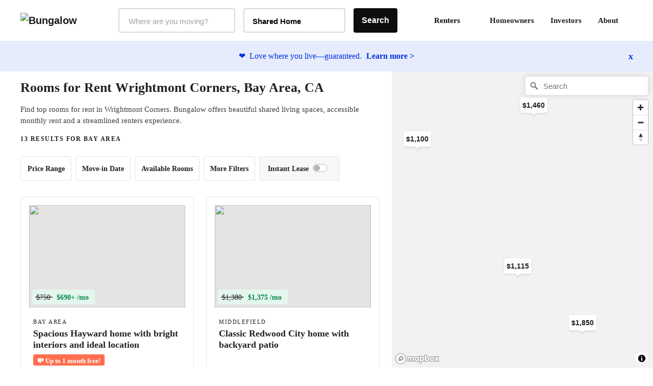

--- FILE ---
content_type: text/html;charset=UTF-8
request_url: https://bungalow.com/rooms-for-rent/bay-area/neighborhoods/wrightmont-corners
body_size: 33471
content:
<!DOCTYPE html><html lang="en"><head><title>Rooms for Rent Wrightmont Corners | Wrightmont Corners House Share, Bay Area, CA Near Me</title><meta lang="en"><meta charset="utf-8"><meta name="viewport" content="width=device-width,initial-scale=1,maximum-scale=1,user-scalable=no"><meta http-equiv="X-UA-Compatible" content="IE=edge,chrome=1"><meta name="theme-color" content="#F6F2ED"><meta name="segment-site-verification" content="ABZD6MdTrrfD5lsNsELCveZIUQsvTWHK"><meta name="facebook-domain-verification" content="7oursv3me51tvbfiicsq8ygrw0lomq"><link rel="shortcut icon" href="/favicon.ico"><link rel="preload" href="https://assets.bungalow.com/fonts/akkurat-pro.woff2" as="font" type="font/woff2" crossorigin=""><link rel="preload" href="https://assets.bungalow.com/fonts/cambon-demi.woff2" as="font" type="font/woff2" crossorigin=""><link href="https://assets.bungalow.com/fonts/akkurat-pro-bold.woff2" as="font" type="font/woff2" crossorigin=""><link href="https://assets.bungalow.com/fonts/cambon-bold.woff2" as="font" type="font/woff2" crossorigin=""><link href="/css/css.2fa67b4d.css" rel="stylesheet"><link href="/css/app.b288b238.css" rel="stylesheet"><link rel="stylesheet" type="text/css" href="/css/listings.34e5160c.css"><meta data-vue-meta="1" property="version" content="6.0.0"><meta data-vue-meta="1" data-vmid="og:type" property="og:type" name="og:type" content="website"><meta data-vue-meta="1" data-vmid="og:site_name" property="og:site_name" name="og:site_name" content="Bungalow"><meta data-vue-meta="1" data-vmid="og:url" property="og:url" name="og:url" content="https://bungalow.com/rooms-for-rent/bay-area/neighborhoods/wrightmont-corners"><meta data-vue-meta="1" data-vmid="fb:app_id" property="fb:app_id" name="fb:app_id" content="426123287818573"><style type="text/css">.vue-slider-dot{position:absolute;-webkit-transition:all 0s;transition:all 0s;z-index:5}.vue-slider-dot:focus{outline:none}.vue-slider-dot-tooltip{position:absolute;visibility:hidden}.vue-slider-dot-hover:hover .vue-slider-dot-tooltip,.vue-slider-dot-tooltip-show{visibility:visible}.vue-slider-dot-tooltip-top{top:-10px;left:50%;-webkit-transform:translate(-50%,-100%);transform:translate(-50%,-100%)}.vue-slider-dot-tooltip-bottom{bottom:-10px;left:50%;-webkit-transform:translate(-50%,100%);transform:translate(-50%,100%)}.vue-slider-dot-tooltip-left{left:-10px;top:50%;-webkit-transform:translate(-100%,-50%);transform:translate(-100%,-50%)}.vue-slider-dot-tooltip-right{right:-10px;top:50%;-webkit-transform:translate(100%,-50%);transform:translate(100%,-50%)}</style><style type="text/css">.vue-slider-marks{position:relative;width:100%;height:100%}.vue-slider-mark{position:absolute;z-index:1}.vue-slider-ltr .vue-slider-mark,.vue-slider-rtl .vue-slider-mark{width:0;height:100%;top:50%}.vue-slider-ltr .vue-slider-mark-step,.vue-slider-rtl .vue-slider-mark-step{top:0}.vue-slider-ltr .vue-slider-mark-label,.vue-slider-rtl .vue-slider-mark-label{top:100%;margin-top:10px}.vue-slider-ltr .vue-slider-mark{-webkit-transform:translate(-50%,-50%);transform:translate(-50%,-50%)}.vue-slider-ltr .vue-slider-mark-step{left:0}.vue-slider-ltr .vue-slider-mark-label{left:50%;-webkit-transform:translateX(-50%);transform:translateX(-50%)}.vue-slider-rtl .vue-slider-mark{-webkit-transform:translate(50%,-50%);transform:translate(50%,-50%)}.vue-slider-rtl .vue-slider-mark-step{right:0}.vue-slider-rtl .vue-slider-mark-label{right:50%;-webkit-transform:translateX(50%);transform:translateX(50%)}.vue-slider-btt .vue-slider-mark,.vue-slider-ttb .vue-slider-mark{width:100%;height:0;left:50%}.vue-slider-btt .vue-slider-mark-step,.vue-slider-ttb .vue-slider-mark-step{left:0}.vue-slider-btt .vue-slider-mark-label,.vue-slider-ttb .vue-slider-mark-label{left:100%;margin-left:10px}.vue-slider-btt .vue-slider-mark{-webkit-transform:translate(-50%,50%);transform:translate(-50%,50%)}.vue-slider-btt .vue-slider-mark-step{top:0}.vue-slider-btt .vue-slider-mark-label{top:50%;-webkit-transform:translateY(-50%);transform:translateY(-50%)}.vue-slider-ttb .vue-slider-mark{-webkit-transform:translate(-50%,-50%);transform:translate(-50%,-50%)}.vue-slider-ttb .vue-slider-mark-step{bottom:0}.vue-slider-ttb .vue-slider-mark-label{bottom:50%;-webkit-transform:translateY(50%);transform:translateY(50%)}.vue-slider-mark-label,.vue-slider-mark-step{position:absolute}</style><style type="text/css">.vue-slider{position:relative;-webkit-box-sizing:content-box;box-sizing:content-box;-webkit-user-select:none;-moz-user-select:none;-ms-user-select:none;user-select:none;display:block;-webkit-tap-highlight-color:rgba(0,0,0,0)}.vue-slider-rail{position:relative;width:100%;height:100%;-webkit-transition-property:width,height,left,right,top,bottom;transition-property:width,height,left,right,top,bottom}.vue-slider-process{position:absolute;z-index:1}</style><link rel="stylesheet" type="text/css" id="mapbox-base-style" href="https://api.mapbox.com/mapbox-gl-js/v2.15.0/mapbox-gl.css"><link rel="stylesheet" type="text/css" id="mapbox-geo-style" href="https://api.mapbox.com/mapbox-gl-js/plugins/mapbox-gl-geocoder/v5.0.0/mapbox-gl-geocoder.css"><link data-vue-meta="1" rel="canonical" href="https://bungalow.com/rooms-for-rent/bay-area/neighborhoods/wrightmont-corners"><script data-vue-meta="1" id="structured-data-0" type="application/ld+json">{"@context":"https://schema.org","@type":["Apartment","Product"],"name":"Bay Area listings – Bungalow","description":"Move-in ready homes, flexible leasing and roommates you'll love coming home to.","image":"https://bungalowliving.imgix.net/markets/selection-images/bay-area.png?auto=format&h=1000","brand":{"@type":"Organization","name":"Bungalow","url":"https://www.bungalow.com","email":"help@bungalow.com"},"offers":{"@type":"AggregateOffer","lowPrice":690,"highPrice":1850,"priceCurrency":"USD","offerCount":13}}</script><script data-vue-meta="1" id="structured-data-1" type="application/ld+json">{"@context":"https://schema.org","@type":"ItemList","itemListElement":[{"@context":"https://schema.org","@type":"ListItem","item":{"@id":"https://bungalow.com/rooms-for-rent/bay-area/renovated-lower-haight-home-with-deck-fenced-yard","position":1,"name":"Renovated Lower Haight home with deck & fenced yard","url":"https://bungalow.com/rooms-for-rent/bay-area/renovated-lower-haight-home-with-deck-fenced-yard"}},{"@context":"https://schema.org","@type":"ListItem","item":{"@id":"https://bungalow.com/rooms-for-rent/bay-area/beautiful-redwood-shores-home-right-by","position":2,"name":"Stunning Redwood Shores home by Oracle","url":"https://bungalow.com/rooms-for-rent/bay-area/beautiful-redwood-shores-home-right-by"}},{"@context":"https://schema.org","@type":"ListItem","item":{"@id":"https://bungalow.com/rooms-for-rent/bay-area/amazing-hayward-home-near-don-castro-regional-park","position":3,"name":"Spacious Hayward home with bright interiors and ideal location","url":"https://bungalow.com/rooms-for-rent/bay-area/amazing-hayward-home-near-don-castro-regional-park"}},{"@context":"https://schema.org","@type":"ListItem","item":{"@id":"https://bungalow.com/rooms-for-rent/bay-area/stunning-palo-alto-home-with-beautiful","position":4,"name":"Light-Filled Palo Alto home with beautiful backyard","url":"https://bungalow.com/rooms-for-rent/bay-area/stunning-palo-alto-home-with-beautiful"}},{"@context":"https://schema.org","@type":"ListItem","item":{"@id":"https://bungalow.com/rooms-for-rent/bay-area/picture-perfect-renovation-right-off","position":5,"name":"Contemporary East Palo Alto home with amazing city views","url":"https://bungalow.com/rooms-for-rent/bay-area/picture-perfect-renovation-right-off"}},{"@context":"https://schema.org","@type":"ListItem","item":{"@id":"https://bungalow.com/rooms-for-rent/bay-area/bright-airy-hayward-home-near-cal-state-university-east-bay","position":6,"name":"Bright & airy Hayward home near Cal State University - East Bay","url":"https://bungalow.com/rooms-for-rent/bay-area/bright-airy-hayward-home-near-cal-state-university-east-bay"}},{"@context":"https://schema.org","@type":"ListItem","item":{"@id":"https://bungalow.com/rooms-for-rent/bay-area/charming-dual-level-townhome-just-10","position":7,"name":"Classic Redwood City home with backyard patio","url":"https://bungalow.com/rooms-for-rent/bay-area/charming-dual-level-townhome-just-10"}},{"@context":"https://schema.org","@type":"ListItem","item":{"@id":"https://bungalow.com/rooms-for-rent/bay-area/gorgeous-diamond-heights-duplex-with","position":8,"name":"Gorgeous Diamond Heights home with scenic views","url":"https://bungalow.com/rooms-for-rent/bay-area/gorgeous-diamond-heights-duplex-with"}},{"@context":"https://schema.org","@type":"ListItem","item":{"@id":"https://bungalow.com/rooms-for-rent/bay-area/mid-century-bernal-heights-charmer","position":9,"name":"Mid-Century Bernal Heights charmer","url":"https://bungalow.com/rooms-for-rent/bay-area/mid-century-bernal-heights-charmer"}},{"@context":"https://schema.org","@type":"ListItem","item":{"@id":"https://bungalow.com/rooms-for-rent/bay-area/available-722-spacious-mountain-view","position":10,"name":"Spacious Mountain View home near Googleplex","url":"https://bungalow.com/rooms-for-rent/bay-area/available-722-spacious-mountain-view"}},{"@context":"https://schema.org","@type":"ListItem","item":{"@id":"https://bungalow.com/rooms-for-rent/bay-area/beautiful-richmond-apartment-with","position":11,"name":"Beautiful Richmond apartment with shared backyard","url":"https://bungalow.com/rooms-for-rent/bay-area/beautiful-richmond-apartment-with"}},{"@context":"https://schema.org","@type":"ListItem","item":{"@id":"https://bungalow.com/rooms-for-rent/bay-area/luxurious-oakland-hills-home-with-large","position":12,"name":"Luxurious Oakland Hills home with large yard","url":"https://bungalow.com/rooms-for-rent/bay-area/luxurious-oakland-hills-home-with-large"}},{"@context":"https://schema.org","@type":"ListItem","item":{"@id":"https://bungalow.com/rooms-for-rent/bay-area/wonderful-redwood-city-home-near","position":13,"name":"Wonderful Redwood City home near Caltrain Station","url":"https://bungalow.com/rooms-for-rent/bay-area/wonderful-redwood-city-home-near"}}]}</script><script data-vue-meta="1" id="structured-data-2" type="application/ld+json">{"@context":"https://schema.org","@type":"Apartment","name":"Renovated Lower Haight home with deck & fenced yard","photo":"https://dbjpekgzfghzs.cloudfront.net/634fca4bfb36868ac05a039be4fcae0e7da02294-sm.jpg","url":"https://bungalow.com/rooms-for-rent/bay-area/renovated-lower-haight-home-with-deck-fenced-yard","tourBookingPage":"https://bungalow.com/rooms-for-rent/bay-area/renovated-lower-haight-home-with-deck-fenced-yard?book=true","numberOfRooms":7,"amenityFeature":["Backyard","Dishwasher","Dryer","Patio","Washer","Common spaces furnished","High speed Wi-Fi"],"latitude":37.774,"longitude":-122.43,"address":{"@type":"PostalAddress","addressLocality":"Bay Area","addressRegion":"California"},"containedInPlace":{"@type":"City","name":"SF","url":"https://bungalow.com/rooms-for-rent/bay-area"}}</script><script data-vue-meta="1" id="structured-data-3" type="application/ld+json">{"@context":"https://schema.org","@type":"Apartment","name":"Stunning Redwood Shores home by Oracle","photo":"https://dbjpekgzfghzs.cloudfront.net/1c95c0d32bc56adec813c74fd48062e221e47a4c-sm.jpg","url":"https://bungalow.com/rooms-for-rent/bay-area/beautiful-redwood-shores-home-right-by","tourBookingPage":"https://bungalow.com/rooms-for-rent/bay-area/beautiful-redwood-shores-home-right-by?book=true","numberOfRooms":5,"amenityFeature":["Backyard","Dishwasher","Dryer","Washer","Common spaces furnished","55\" smart TV","High speed Wi-Fi"],"latitude":37.525,"longitude":-122.25,"address":{"@type":"PostalAddress","addressLocality":"Bay Area","addressRegion":"California"},"containedInPlace":{"@type":"City","name":"Redwood City","url":"https://bungalow.com/rooms-for-rent/bay-area"}}</script><script data-vue-meta="1" id="structured-data-4" type="application/ld+json">{"@context":"https://schema.org","@type":"Apartment","name":"Spacious Hayward home with bright interiors and ideal location","photo":"https://dbjpekgzfghzs.cloudfront.net/1224cb933bdd1e3a4498451c9b046ee20084d0f9-sm.jpg","url":"https://bungalow.com/rooms-for-rent/bay-area/amazing-hayward-home-near-don-castro-regional-park","tourBookingPage":"https://bungalow.com/rooms-for-rent/bay-area/amazing-hayward-home-near-don-castro-regional-park?book=true","numberOfRooms":6,"amenityFeature":["AC","Backyard","Dishwasher","Dryer","Washer","Common spaces furnished","55\" smart TV","High speed Wi-Fi"],"latitude":37.683,"longitude":-122.067,"address":{"@type":"PostalAddress","addressLocality":"Bay Area","addressRegion":"California"},"containedInPlace":{"@type":"City","name":"Hayward","url":"https://bungalow.com/rooms-for-rent/bay-area"}}</script><script data-vue-meta="1" id="structured-data-5" type="application/ld+json">{"@context":"https://schema.org","@type":"Apartment","name":"Light-Filled Palo Alto home with beautiful backyard","photo":"https://dbjpekgzfghzs.cloudfront.net/26c95307f86215a76cb403e5828096674d82806a-sm.jpg","url":"https://bungalow.com/rooms-for-rent/bay-area/stunning-palo-alto-home-with-beautiful","tourBookingPage":"https://bungalow.com/rooms-for-rent/bay-area/stunning-palo-alto-home-with-beautiful?book=true","numberOfRooms":7,"amenityFeature":["Backyard","Dishwasher","Dryer","Washer","Common spaces furnished","55\" smart TV","High speed Wi-Fi"],"latitude":37.442,"longitude":-122.137,"address":{"@type":"PostalAddress","addressLocality":"Bay Area","addressRegion":"California"},"containedInPlace":{"@type":"City","name":"Palo Alto","url":"https://bungalow.com/rooms-for-rent/bay-area"}}</script><script data-vue-meta="1" id="structured-data-6" type="application/ld+json">{"@context":"https://schema.org","@type":"Apartment","name":"Contemporary East Palo Alto home with amazing city views","photo":"https://dbjpekgzfghzs.cloudfront.net/29d2b69bbf06af35ac63c526a691648eb6d408c8-sm.jpg","url":"https://bungalow.com/rooms-for-rent/bay-area/picture-perfect-renovation-right-off","tourBookingPage":"https://bungalow.com/rooms-for-rent/bay-area/picture-perfect-renovation-right-off?book=true","numberOfRooms":8,"amenityFeature":["Backyard","Dishwasher","Dryer","Washer","Common spaces furnished","55\" smart TV","High speed Wi-Fi"],"latitude":37.472,"longitude":-122.135,"address":{"@type":"PostalAddress","addressLocality":"Bay Area","addressRegion":"California"},"containedInPlace":{"@type":"City","name":"East Palo Alto","url":"https://bungalow.com/rooms-for-rent/bay-area"}}</script><script data-vue-meta="1" id="structured-data-7" type="application/ld+json">{"@context":"https://schema.org","@type":"Apartment","name":"Bright & airy Hayward home near Cal State University - East Bay","photo":"https://dbjpekgzfghzs.cloudfront.net/0930321b2c6fc7b6134a73b247b63cbac98c2f65-sm.jpg","url":"https://bungalow.com/rooms-for-rent/bay-area/bright-airy-hayward-home-near-cal-state-university-east-bay","tourBookingPage":"https://bungalow.com/rooms-for-rent/bay-area/bright-airy-hayward-home-near-cal-state-university-east-bay?book=true","numberOfRooms":4,"amenityFeature":["AC","Backyard","Dishwasher","Dryer","Dryer","Patio","Washer","Washer","Common spaces furnished","55\" smart TV","High speed Wi-Fi"],"latitude":37.655,"longitude":-122.087,"address":{"@type":"PostalAddress","addressLocality":"Bay Area","addressRegion":"California"},"containedInPlace":{"@type":"City","name":"Hayward","url":"https://bungalow.com/rooms-for-rent/bay-area"}}</script><script data-vue-meta="1" id="structured-data-8" type="application/ld+json">{"@context":"https://schema.org","@type":"Apartment","name":"Classic Redwood City home with backyard patio","photo":"https://dbjpekgzfghzs.cloudfront.net/69d230555827188ac29bc46a66d94760cf38461d-sm.jpg","url":"https://bungalow.com/rooms-for-rent/bay-area/charming-dual-level-townhome-just-10","tourBookingPage":"https://bungalow.com/rooms-for-rent/bay-area/charming-dual-level-townhome-just-10?book=true","numberOfRooms":4,"amenityFeature":["Dishwasher","Dryer","Washer","Common spaces furnished","55\" smart TV","High speed Wi-Fi"],"latitude":37.485,"longitude":-122.223,"address":{"@type":"PostalAddress","addressLocality":"Bay Area","addressRegion":"California"},"containedInPlace":{"@type":"City","name":"Redwood City","url":"https://bungalow.com/rooms-for-rent/bay-area"}}</script><script data-vue-meta="1" id="structured-data-9" type="application/ld+json">{"@context":"https://schema.org","@type":"Apartment","name":"Gorgeous Diamond Heights home with scenic views","photo":"https://dbjpekgzfghzs.cloudfront.net/fc2973148a7625fa078d85b62a6f36275b2fbd8c-sm.jpg","url":"https://bungalow.com/rooms-for-rent/bay-area/gorgeous-diamond-heights-duplex-with","tourBookingPage":"https://bungalow.com/rooms-for-rent/bay-area/gorgeous-diamond-heights-duplex-with?book=true","numberOfRooms":5,"amenityFeature":["Dishwasher","Dryer","Washer","Common spaces furnished","55\" smart TV","High speed Wi-Fi"],"latitude":37.742,"longitude":-122.438,"address":{"@type":"PostalAddress","addressLocality":"Bay Area","addressRegion":"California"},"containedInPlace":{"@type":"City","name":"San Francisco","url":"https://bungalow.com/rooms-for-rent/bay-area"}}</script><script data-vue-meta="1" id="structured-data-10" type="application/ld+json">{"@context":"https://schema.org","@type":"Apartment","name":"Mid-Century Bernal Heights charmer","photo":"https://dbjpekgzfghzs.cloudfront.net/7aa678a559aef76c89ecd840451a43978ae00576-sm.jpg","url":"https://bungalow.com/rooms-for-rent/bay-area/mid-century-bernal-heights-charmer","tourBookingPage":"https://bungalow.com/rooms-for-rent/bay-area/mid-century-bernal-heights-charmer?book=true","numberOfRooms":3,"amenityFeature":["Backyard","Dishwasher","Dryer","Washer","Common spaces furnished","55\" smart TV","High speed Wi-Fi"],"latitude":37.735,"longitude":-122.412,"address":{"@type":"PostalAddress","addressLocality":"Bay Area","addressRegion":"California"},"containedInPlace":{"@type":"City","name":"SF","url":"https://bungalow.com/rooms-for-rent/bay-area"}}</script><script data-vue-meta="1" id="structured-data-11" type="application/ld+json">{"@context":"https://schema.org","@type":"Apartment","name":"Spacious Mountain View home near Googleplex","photo":"https://dbjpekgzfghzs.cloudfront.net/17e24f399475858de9ee67f73d11c623c246b2b8-sm.jpg","url":"https://bungalow.com/rooms-for-rent/bay-area/available-722-spacious-mountain-view","tourBookingPage":"https://bungalow.com/rooms-for-rent/bay-area/available-722-spacious-mountain-view?book=true","numberOfRooms":5,"amenityFeature":["AC","Backyard","Dishwasher","Dryer","Washer","Common spaces furnished","55\" smart TV","High speed Wi-Fi"],"latitude":37.412,"longitude":-122.087,"address":{"@type":"PostalAddress","addressLocality":"Bay Area","addressRegion":"California"},"containedInPlace":{"@type":"City","name":"Mountain View","url":"https://bungalow.com/rooms-for-rent/bay-area"}}</script><script data-vue-meta="1" id="structured-data-12" type="application/ld+json">{"@context":"https://schema.org","@type":"Apartment","name":"Beautiful Richmond apartment with shared backyard","photo":"https://dbjpekgzfghzs.cloudfront.net/38a0821be66ad9cc4ce28b05ee323aa855af7d45-sm.jpg","url":"https://bungalow.com/rooms-for-rent/bay-area/beautiful-richmond-apartment-with","tourBookingPage":"https://bungalow.com/rooms-for-rent/bay-area/beautiful-richmond-apartment-with?book=true","numberOfRooms":4,"amenityFeature":["Backyard","Dishwasher","Dryer","Washer","Common spaces furnished","55\" smart TV","High speed Wi-Fi"],"latitude":37.778,"longitude":-122.503,"address":{"@type":"PostalAddress","addressLocality":"Bay Area","addressRegion":"California"},"containedInPlace":{"@type":"City","name":"San Francisco","url":"https://bungalow.com/rooms-for-rent/bay-area"}}</script><script data-vue-meta="1" id="structured-data-13" type="application/ld+json">{"@context":"https://schema.org","@type":"Apartment","name":"Luxurious Oakland Hills home with large yard","photo":"https://dbjpekgzfghzs.cloudfront.net/e178152ae7f5ae04778fef031cd8ab6ca7a5b2e0-sm.jpg","url":"https://bungalow.com/rooms-for-rent/bay-area/luxurious-oakland-hills-home-with-large","tourBookingPage":"https://bungalow.com/rooms-for-rent/bay-area/luxurious-oakland-hills-home-with-large?book=true","numberOfRooms":6,"amenityFeature":["Backyard","Dishwasher","Dryer","Washer","Common spaces furnished","55\" smart TV","High speed Wi-Fi"],"latitude":37.845,"longitude":-122.21,"address":{"@type":"PostalAddress","addressLocality":"Bay Area","addressRegion":"California"},"containedInPlace":{"@type":"City","name":"Oakland","url":"https://bungalow.com/rooms-for-rent/bay-area"}}</script><script data-vue-meta="1" id="structured-data-14" type="application/ld+json">{"@context":"https://schema.org","@type":"Apartment","name":"Wonderful Redwood City home near Caltrain Station","photo":"https://dbjpekgzfghzs.cloudfront.net/06a543ef9041af9f50241d3e03b4f56117921b1c-sm.jpg","url":"https://bungalow.com/rooms-for-rent/bay-area/wonderful-redwood-city-home-near","tourBookingPage":"https://bungalow.com/rooms-for-rent/bay-area/wonderful-redwood-city-home-near?book=true","numberOfRooms":6,"amenityFeature":["Backyard","Dishwasher","Dryer","Washer","Common spaces furnished","55\" smart TV","High speed Wi-Fi"],"latitude":37.47,"longitude":-122.247,"address":{"@type":"PostalAddress","addressLocality":"Bay Area","addressRegion":"California"},"containedInPlace":{"@type":"City","name":"Redwood City","url":"https://bungalow.com/rooms-for-rent/bay-area"}}</script><script data-vue-meta="1" id="structured-data-15" type="application/ld+json">{"@context":"https://schema.org","@type":"Organization","name":"Bungalow","legalName":"Bungalow Living","description":"Bungalow offers move-in ready rooms for rent with roommate matching services, flexible leasing, community events, and more.","url":"https://bungalow.com","logo":{"@type":"ImageObject","url":"https://assets.bungalow.com/logos/bungalow_logo_dark.png","width":200,"height":57},"brand":{"@type":"Thing","name":"Bungalow"},"foundingDate":"2017","sameAs":["https://www.facebook.com/livebungalow/","https://twitter.com/livebungalow","https://www.linkedin.com/company/bungalow-living/","https://www.instagram.com/livebungalow"],"founders":[{"@type":"Person","name":"Andrew Collins"},{"@type":"Person","name":"Justin McCarty"}],"address":{"@type":"PostalAddress","name":"215 NW 24th Street, Suite 700, Miami, FL 33127"},"contactPoint":{"@type":"contactPoint","telephone":"+1 (877) 594-3069","email":"help@bungalow.com","contactType":"customer service"}}</script><script data-vue-meta="1" id="structured-data-16" type="application/ld+json">{"@context":"https://schema.org","@type":"BreadcrumbList","itemListElement":[{"@type":"ListItem","position":1,"item":{"@id":"https://bungalow.com","name":"Bungalow"}},{"@type":"ListItem","position":2,"item":{"@id":"https://bungalow.com/rooms-for-rent","name":"Rooms-for-rent"}},{"@type":"ListItem","position":3,"item":{"@id":"https://bungalow.com/rooms-for-rent/bay-area","name":"Bay-area"}},{"@type":"ListItem","position":4,"item":{"@id":"https://bungalow.com/rooms-for-rent/bay-area/neighborhoods","name":"Neighborhoods"}},{"@type":"ListItem","position":5,"item":{"@id":"https://bungalow.com/rooms-for-rent/bay-area/neighborhoods/wrightmont-corners","name":"Wrightmont-corners"}}]}</script><meta data-vue-meta="1" data-vmid="description" property="description" name="description" content="Find top available rooms for rent in Wrightmont Corners, Bay Area, CA. Bungalow offers beautiful shared living spaces, accessible monthly rent and a streamlined renters experience."><meta data-vue-meta="1" data-vmid="og:title" property="og:title" name="og:title" content="Rooms for Rent Wrightmont Corners | Wrightmont Corners House Share, Bay Area, CA Near Me"><meta data-vue-meta="1" data-vmid="og:description" property="og:description" name="og:description" content="Find top available rooms for rent in Wrightmont Corners, Bay Area, CA. Bungalow offers beautiful shared living spaces, accessible monthly rent and a streamlined renters experience."><meta data-vue-meta="1" data-vmid="og:image" property="og:image" name="og:image" content="https://bungalowliving.imgix.net/markets/selection-images/bay-area.png?auto=format&amp;h=300"><meta rel="x-prerender-render-id" content="e2c534f2-1155-430a-bb3d-586d0fb77690" />
			<meta rel="x-prerender-render-at" content="2026-01-29T21:58:36.354Z" /><meta rel="x-prerender-request-id" content="19dc89ae-032e-4bd3-841e-4453b9b7076a" />
      		<meta rel="x-prerender-request-at" content="2026-02-02T10:56:51.410Z" /></head><body><!--[if lt IE 12]>
      <p class="browserupgrade">
        You are using an <strong>outdated</strong> browser. Please
        <a href="http://browsehappy.com/">upgrade your browser</a> to improve your experience.
      </p>
    <![endif]--><noscript><iframe src="https://www.googletagmanager.com/ns.html?id=GTM-TC668RM" height="0" width="0" style="display: none; visibility: hidden"></iframe></noscript><noscript><main style="text-align: center; margin: 3rem auto" class="text-center"><img style="width: 250px; margin: 1rem auto" src="https://assets.bungalow.com/logos/bungalow_wordmark_dark.png" alt="Bungalow Logo"/><div><hr style="width: 50%; margin: 3rem auto"/></div><p>In order to properly experience our website, please enable Javascript.</p></main></noscript><div id="app" class=""><div class=""><div id="site-header-mobile-container"><div data-cy="mobile-header" class="site-header-mobile"><nav class="navbar navbar-light navbar-expand-md"><button data-cy="mobile-header-nav-button" class="nav-button-arrow"><!----><!----><!----></button><div class="navbar-brand"><a href="/" class="router-link-active"><img src="https://assets.bungalow.com/logos/bungalow_logo_dark.svg" alt="Bungalow"></a></div><ul class="nav header-badge-wrapper"><li class="w-100 p-0"><div id="header-badge" class="has-icon"><!----><li class="nav-item b-nav-dropdown dropdown nav-avatar ml-1" id="__BVID__10"><a role="button" aria-haspopup="true" aria-expanded="false" href="#" target="_self" class="nav-link dropdown-toggle" id="__BVID__10__BV_toggle_" aria-controls="__BVID__10__BV_toggle_menu_"><div class="badge-head-html"><!----></div></a><ul tabindex="-1" class="dropdown-menu dropdown-menu-right" aria-labelledby="__BVID__10__BV_toggle_" id="__BVID__10__BV_toggle_menu_"><li role="presentation"><header class="dropdown-header">Account</header></li><li role="presentation"><a href="/login?next=%2Frooms-for-rent%2Fbay-area%2Fneighborhoods%2Fwrightmont-corners&amp;from=%2Frooms-for-rent%2Fbay-area%2Fneighborhoods%2Fwrightmont-corners" class="dropdown-item" role="menuitem" target="_self">Login</a></li><!----><!----><!----><!----><!----></ul></li></div></li></ul></nav><div data-cy="mobile-header-off-canvas" class="off-canvas"><ul class="nav h-100 d-flex flex-column"><li class="nav-item mb-2 px-4"><p class="header-md pt-4 mt-0 mb-1">Find your home</p></li><button type="button" class="btn mx-auto mb-3 btn-gradient btn-block" style="max-width: 327px;"> See Available Cities <!----></button><div class="my-2"><hr></div><li class="nav-item accent-font header-lg mb-4 px-4"><a href="/about" class=""> About </a></li><li class="nav-item accent-font header-lg mb-4 px-4"><div class="d-flex align-items-center justify-content-between collapsed" role="button" tabindex="0" aria-expanded="false" aria-controls="renters-dropdown-toggle" style="overflow-anchor: none;"> Renters <!----></div><div id="renters-dropdown-toggle" class="pl-4 collapse" style="display: none;"><div class="pt-3"><a href="/renters-rooms" class=""> Rooms </a></div><div class="pt-3"><a href="/renters-homes" class=""> Entire Homes </a></div></div></li><li class="nav-item accent-font header-lg mb-4 px-4"><a href="/homeowners" class=""> Homeowners </a></li><li class="nav-item accent-font header-lg mb-4 px-4"><a href="/radar" class=""> Investors </a></li><li class="nav-item accent-font header-lg mb-4 px-4"><a href="/faq" class=""> FAQ </a></li></ul></div></div></div><div class="container-fluid site-header-container "><div class="row site-header d-flex w-100"><nav class="navbar w-100 px-4 navbar-light navbar-expand"><ul class="navbar-nav"><a href="/" class="navbar-brand mr-3 pl-3 router-link-active" target="_self"><img src="https://assets.bungalow.com/logos/bungalow_logo_dark.svg" alt="Bungalow"></a><div data-cy="header__market-selector" class="ml-3 d-flex align-items-center justify-content-center market-selector-combobox" style="opacity: 1; transition: opacity 500ms ease 0ms;"><div class="combobox market-selector-combobox__markets mr-3" id="market-selector-combobox" data-cy="header__market-select-input"><span id="markets-combobox-label" class="combobox__label combobox__label--visually-hidden"> Markets Selector </span><div role="combobox" aria-owns="markets-combobox-options-list" aria-haspopup="listbox" class="combobox-input-wrapper d-flex justify-content-between align-items-center px-3 py-2 pointer"><input type="text" name="market" autocomplete="off" aria-labelledby="toggleLabelledById" placeholder="Where are you moving?" id="markets-combobox-btn" aria-controls="markets-combobox-options-list" class="combobox-input font-sub-header pointer" style="margin-top: 3px;"><!----></div><div><!----></div></div><div class="combobox market-selector-combobox mr-3" data-cy="header__home-type-input" style="width: 200px;"><span id="home-types-combobox-label" class="combobox__label combobox__label--visually-hidden"> Home Type Selector </span><button type="button" aria-haspopup="listbox" id="home-types-combobox-btn" aria-labelledby="home-types-combobox-btn home-types-combobox-label" class="combobox-btn d-flex justify-content-between align-items-center px-3 py-2 br-4 text-base font-bold"><span style="margin-top: 3px;"> Shared Home </span><!----></button><div><!----></div></div><div class="market-selector-search-btn" style="flex: 1 0 0px;"><button data-cy="header__market-selector-cta" type="button" class="btn market-selector--search-cta d-flex align-items-center justify-content-center btn-dark"> Search </button></div></div></ul><ul right="" class="navbar-nav ml-auto d-flex align-items-center justify-content-end pr-2"><li><div class="dropdown b-dropdown btn-group" id="__BVID__30"><!----><button aria-haspopup="menu" aria-expanded="false" type="button" class="btn dropdown-toggle btn-link btn-lg text-decoration-none dropdown-toggle-no-caret" id="__BVID__30__BV_toggle_"><span class="font-weight-bold"> Renters </span><div class="ml-3" style="width: 10px;"><!----></div></button><ul role="menu" tabindex="-1" class="dropdown-menu" aria-labelledby="__BVID__30__BV_toggle_"><li role="presentation" class="mt-2 font-weight-bold"><a role="menuitem" href="/renters-rooms" target="_self" class="dropdown-item"><span class="font-weight-bold"> Rooms </span></a></li><li role="presentation" class="my-2 font-weight-bold"><a role="menuitem" href="/renters-homes" target="_self" class="dropdown-item"><span class="font-weight-bold"> Entire Homes </span></a></li></ul></div></li><li><a href="/homeowners" class="p-3 br-4"> Homeowners </a></li><li><a href="/institutional-investor" class="p-3 br-4"> Investors </a></li><li><a href="/about" class="p-3 br-4"> About </a></li><li class="d-flex align-items-center float-right nav-item pr-0"><div class="verified-badge"><div class="verified-badge__slot"><div id="header-badge" class="has-icon"><!----><li class="nav-item b-nav-dropdown dropdown nav-avatar ml-1" id="__BVID__41"><a role="button" aria-haspopup="true" aria-expanded="false" href="#" target="_self" class="nav-link dropdown-toggle" id="__BVID__41__BV_toggle_" aria-controls="__BVID__41__BV_toggle_menu_"><div class="badge-head-html"><!----></div></a><ul tabindex="-1" class="dropdown-menu dropdown-menu-right" aria-labelledby="__BVID__41__BV_toggle_" id="__BVID__41__BV_toggle_menu_"><li role="presentation"><header class="dropdown-header">Account</header></li><li role="presentation"><a href="/login?next=%2Frooms-for-rent%2Fbay-area%2Fneighborhoods%2Fwrightmont-corners&amp;from=%2Frooms-for-rent%2Fbay-area%2Fneighborhoods%2Fwrightmont-corners" class="dropdown-item" role="menuitem" target="_self">Login</a></li><!----><!----><!----><!----><!----></ul></li></div></div><!----></div></li></ul></nav></div></div></div><div class="viewport"><div class="listings"><div class="happiness-guarantee-banner font-small"><div class="banner-content"><span class="pr-1">❤️</span> Love where you live—guaranteed. <a class="font-bold learn-more-link"> Learn more &gt; </a></div><span aria-role="button" class="dismiss-banner font-weight-bold font-xl"> x </span></div><div class="listings__layout true"><section><div class="listings__layout-left"><div class="row listings__title"><div class="col"><div class="mb-3" style="max-width: 700px;"><h1 data-cy="listings-title" class="mt-2 pt-2 mb-3 accent-font font-size-26"> Rooms for Rent Wrightmont Corners, Bay Area, CA </h1><p data-cy="listings-category-text" class="font-base mt-3 mb-2 line-height-22"> Find top rooms for rent in Wrightmont Corners. Bungalow offers beautiful shared living spaces, accessible monthly rent and a streamlined renters experience. </p></div><div data-cy="listings-property-count" class="lead mt-2"> 13 results for Bay Area </div></div><div class="mt-4 col-12"><div id="search-filters" class="search-filters w-100 desktop-filter-set"><div class="container-fluid"><div class="row"><div class="col"><div class="row filter-row"><!----><div class="filter-wrapper"><div class="filter-params"><button type="button" aria-pressed="false" autocomplete="off" class="btn btn-filter d-none d-inline"> Price Range <img src="/img/icon-caret-down.79513561.svg"></button><!----><!----><!----><!----><!----></div></div><div class="filter-wrapper"><div class="filter-params"><button type="button" aria-pressed="false" autocomplete="off" class="btn btn-filter d-none d-inline"> Move-in Date <img src="/img/icon-caret-down.79513561.svg"></button><!----><!----><!----><!----><!----></div></div><div class="filter-wrapper"><div class="filter-params"><button type="button" aria-pressed="false" autocomplete="off" class="btn btn-filter d-none d-inline"> Available Rooms <img src="/img/icon-caret-down.79513561.svg"></button><!----><!----><!----><!----><!----></div></div><div class="filter-wrapper"><div class="filter-params"><button type="button" aria-pressed="false" autocomplete="off" class="btn btn-filter d-none d-inline"> More Filters <img src="/img/icon-caret-down.79513561.svg"></button><!----><!----><!----><!----><!----></div></div><!----><div data-v-5c4c2475="" id="instant-lease-filter" class="filter-wrapper instant-lease px-3 py-2 d-flex align-items-center br-4 charcoal-5--bg"><div data-v-5c4c2475="" class="mr-2 font-small font-weight-bold flex-grow-1 no-select"><span data-v-5c4c2475=""><!----> Instant Lease </span></div><div data-v-5c4c2475="" class="custom-control custom-switch" style="margin-bottom: 2px;"><input type="checkbox" name="instant-lease" class="custom-control-input" value="true" id="__BVID__100"><label class="custom-control-label" for="__BVID__100"></label></div><!----></div></div></div></div></div></div></div></div><!----><div class="mb-5 listings__cards"><!----><!----><div class="listings__card"><a href="/rooms-for-rent/bay-area/amazing-hayward-home-near-don-castro-regional-park/" class=""><div id="context-wrapper"><div class="fah__card clickable"><!----><div class="fah__card-image"><img src="https://dbjpekgzfghzs.cloudfront.net/1224cb933bdd1e3a4498451c9b046ee20084d0f9-sm.jpg" style="min-width: 100%; opacity: 1; transition: opacity 500ms ease 0ms;"><div class="top-card d-flex right align-items-baseline"><!----><!----><!----></div><div class="fah__card-image-price"><div class="fah__card-price ml-0"><span class="previous-price"> $750 </span><span class="current-price">$690+ /mo</span></div></div></div><div class="fah__card-inner"><div><div class="fah__card-neighborhood lead"> Bay Area </div><h3 class="fah__card-headline"> Spacious Hayward home with bright interiors and ideal location </h3></div><div class="fah__card-promotion"><span> 💸 </span> Up to 1 month free! </div><!----><div class="fah__card-details"><div class="fah__card-amenities"> 6 Beds <span class="charcoal-30--txt">•</span> 2.0 Baths </div><div class="fah__card-available-rooms"><span> 2 rooms available </span></div></div><!----><!----><!----></div></div><!----></div></a></div><!----><!----><div class="listings__card"><a href="/rooms-for-rent/bay-area/charming-dual-level-townhome-just-10/" class=""><div id="context-wrapper"><div class="fah__card clickable"><!----><div class="fah__card-image"><img src="https://dbjpekgzfghzs.cloudfront.net/69d230555827188ac29bc46a66d94760cf38461d-sm.jpg" style="min-width: 100%; opacity: 1; transition: opacity 500ms ease 0ms;"><div class="top-card d-flex right align-items-baseline"><!----><!----><!----></div><div class="fah__card-image-price"><div class="fah__card-price ml-0"><span class="previous-price"> $1,380 </span><span class="current-price">$1,375 /mo</span></div></div></div><div class="fah__card-inner"><div><div class="fah__card-neighborhood lead"> Middlefield </div><h3 class="fah__card-headline"> Classic Redwood City home with backyard patio </h3></div><!----><!----><div class="fah__card-details"><div class="fah__card-amenities"> 4 Beds <span class="charcoal-30--txt">•</span> 2.5 Baths </div><div class="fah__card-available-rooms"><span> 1 room available </span></div></div><!----><!----><!----></div></div><!----></div></a></div><!----><!----><div class="listings__card"><a href="/rooms-for-rent/bay-area/beautiful-richmond-apartment-with/" class=""><div id="context-wrapper"><div class="fah__card clickable"><!----><div class="fah__card-image"><img src="https://dbjpekgzfghzs.cloudfront.net/38a0821be66ad9cc4ce28b05ee323aa855af7d45-sm.jpg" style="min-width: 100%; opacity: 1; transition: opacity 500ms ease 0ms;"><div class="top-card d-flex right align-items-baseline"><!----><!----><!----></div><div class="fah__card-image-price"><div class="fah__card-price ml-0"><span class="previous-price"> $1,105 </span><span class="current-price">$1,100 /mo</span></div></div></div><div class="fah__card-inner"><div><div class="fah__card-neighborhood lead"> Outer Richmond </div><h3 class="fah__card-headline"> Beautiful Richmond apartment with shared backyard </h3></div><div class="fah__card-promotion"><span> 💸 </span> Up to 1 month free! </div><!----><div class="fah__card-details"><div class="fah__card-amenities"> 4 Beds <span class="charcoal-30--txt">•</span> 2.0 Baths </div><div class="fah__card-available-rooms"><span> 1 room available </span></div></div><!----><!----><!----></div></div><!----></div></a></div><!----><!----><div class="listings__card"><a href="/rooms-for-rent/bay-area/luxurious-oakland-hills-home-with-large/" class=""><div id="context-wrapper"><div class="fah__card clickable"><!----><div class="fah__card-image"><img src="https://dbjpekgzfghzs.cloudfront.net/e178152ae7f5ae04778fef031cd8ab6ca7a5b2e0-sm.jpg" style="min-width: 100%; opacity: 1; transition: opacity 500ms ease 0ms;"><div class="top-card d-flex right align-items-baseline"><!----><!----><!----></div><div class="fah__card-image-price"><div class="fah__card-price ml-0"><span class="previous-price"> $1,465 </span><span class="current-price">$1,460 /mo</span></div></div></div><div class="fah__card-inner"><div><div class="fah__card-neighborhood lead"> Merriwood </div><h3 class="fah__card-headline"> Luxurious Oakland Hills home with large yard </h3></div><!----><!----><div class="fah__card-details"><div class="fah__card-amenities"> 6 Beds <span class="charcoal-30--txt">•</span> 4.5 Baths </div><div class="fah__card-available-rooms"><span> 1 room available </span></div></div><!----><!----><!----></div></div><!----></div></a></div><!----><!----><div class="listings__card"><a href="/rooms-for-rent/bay-area/wonderful-redwood-city-home-near/" class=""><div id="context-wrapper"><div class="fah__card clickable"><!----><div class="fah__card-image"><img src="https://dbjpekgzfghzs.cloudfront.net/06a543ef9041af9f50241d3e03b4f56117921b1c-sm.jpg" style="min-width: 100%; opacity: 1; transition: opacity 500ms ease 0ms;"><div class="top-card d-flex right align-items-baseline"><!----><!----><!----></div><div class="fah__card-image-price"><div class="fah__card-price ml-0"><span class="previous-price"> $1,470 </span><span class="current-price">$1,440 /mo</span></div></div></div><div class="fah__card-inner"><div><div class="fah__card-neighborhood lead"> Eagle Hill </div><h3 class="fah__card-headline"> Wonderful Redwood City home near Caltrain Station </h3></div><!----><!----><div class="fah__card-details"><div class="fah__card-amenities"> 6 Beds <span class="charcoal-30--txt">•</span> 3.0 Baths </div><div class="fah__card-available-rooms"><span> 1 room available </span></div></div><!----><!----><!----></div></div><!----></div></a></div><!----><!----><div class="listings__card"><a href="/rooms-for-rent/bay-area/renovated-lower-haight-home-with-deck-fenced-yard/" class=""><div id="context-wrapper"><div class="fah__card clickable"><!----><div class="fah__card-image"><img src="https://dbjpekgzfghzs.cloudfront.net/634fca4bfb36868ac05a039be4fcae0e7da02294-sm.jpg" style="min-width: 100%; opacity: 1; transition: opacity 500ms ease 0ms;"><div class="top-card d-flex right align-items-baseline"><!----><!----><!----></div><div class="fah__card-image-price"><div class="fah__card-price ml-0"><span class="previous-price"> $1,500 </span><span class="current-price">$1,300 /mo</span></div></div></div><div class="fah__card-inner"><div><div class="fah__card-neighborhood lead"> Alamo Square </div><h3 class="fah__card-headline"> Renovated Lower Haight home with deck &amp; fenced yard </h3></div><!----><!----><div class="fah__card-details"><div class="fah__card-amenities"> 7 Beds <span class="charcoal-30--txt">•</span> 3.0 Baths </div><div class="fah__card-available-rooms"><span> 1 room available </span></div></div><!----><!----><!----></div></div><!----></div></a></div><!----><!----><div class="listings__card"><a href="/rooms-for-rent/bay-area/beautiful-redwood-shores-home-right-by/" class=""><div id="context-wrapper"><div class="fah__card clickable"><!----><div class="fah__card-image"><img src="https://dbjpekgzfghzs.cloudfront.net/1c95c0d32bc56adec813c74fd48062e221e47a4c-sm.jpg" style="min-width: 100%; opacity: 1; transition: opacity 500ms ease 0ms;"><div class="top-card d-flex right align-items-baseline"><!----><!----><div class="yellow-5--bg br-4 px-2 font-size-10 py-1"><small class="yellow-60--txt font-bold"><!----> Instant </small></div></div><div class="fah__card-image-price"><div class="fah__card-price ml-0"><span class="previous-price"> $1,150 </span><span class="current-price">$1,115 /mo</span></div></div></div><div class="fah__card-inner"><div><div class="fah__card-neighborhood lead"> Dolphin </div><h3 class="fah__card-headline"> Stunning Redwood Shores home by Oracle </h3></div><!----><!----><div class="fah__card-details"><div class="fah__card-amenities"> 5 Beds <span class="charcoal-30--txt">•</span> 3.0 Baths </div><div class="fah__card-available-rooms"><span> 1 room available </span></div></div><!----><!----><!----></div></div><!----></div></a></div><!----><!----><div class="listings__card"><a href="/rooms-for-rent/bay-area/stunning-palo-alto-home-with-beautiful/" class=""><div id="context-wrapper"><div class="fah__card clickable"><!----><div class="fah__card-image"><img src="https://dbjpekgzfghzs.cloudfront.net/26c95307f86215a76cb403e5828096674d82806a-sm.jpg" style="min-width: 100%; opacity: 1; transition: opacity 500ms ease 0ms;"><div class="top-card d-flex right align-items-baseline"><!----><!----><!----></div><div class="fah__card-image-price"><div class="fah__card-price ml-0"><span class="previous-price"> $1,495 </span><span class="current-price">$1,450 /mo</span></div></div></div><div class="fah__card-inner"><div><div class="fah__card-neighborhood lead"> Jordan Jr. Hgh School </div><h3 class="fah__card-headline"> Light-Filled Palo Alto home with beautiful backyard </h3></div><!----><!----><div class="fah__card-details"><div class="fah__card-amenities"> 7 Beds <span class="charcoal-30--txt">•</span> 5.0 Baths </div><div class="fah__card-available-rooms"><span> 1 room available </span></div></div><!----><!----><!----></div></div><!----></div></a></div><!----><!----><div class="listings__card"><a href="/rooms-for-rent/bay-area/picture-perfect-renovation-right-off/" class=""><div id="context-wrapper"><div class="fah__card clickable"><!----><div class="fah__card-image"><img src="https://dbjpekgzfghzs.cloudfront.net/29d2b69bbf06af35ac63c526a691648eb6d408c8-sm.jpg" style="min-width: 100%; opacity: 1; transition: opacity 500ms ease 0ms;"><div class="top-card d-flex right align-items-baseline"><!----><!----><!----></div><div class="fah__card-image-price"><div class="fah__card-price ml-0"><span class="previous-price"> $1,205 </span><span class="current-price">$1,200+ /mo</span></div></div></div><div class="fah__card-inner"><div><div class="fah__card-neighborhood lead"> Bay Area </div><h3 class="fah__card-headline"> Contemporary East Palo Alto home with amazing city views </h3></div><!----><!----><div class="fah__card-details"><div class="fah__card-amenities"> 8 Beds <span class="charcoal-30--txt">•</span> 5.0 Baths </div><div class="fah__card-available-rooms"><span> 2 rooms available </span></div></div><!----><!----><!----></div></div><!----></div></a></div><!----><!----><div class="listings__card"><a href="/rooms-for-rent/bay-area/bright-airy-hayward-home-near-cal-state-university-east-bay/" class=""><div id="context-wrapper"><div class="fah__card clickable"><!----><div class="fah__card-image"><img src="https://dbjpekgzfghzs.cloudfront.net/0930321b2c6fc7b6134a73b247b63cbac98c2f65-sm.jpg" style="min-width: 100%; opacity: 1; transition: opacity 500ms ease 0ms;"><div class="top-card d-flex right align-items-baseline"><!----><!----><!----></div><div class="fah__card-image-price"><div class="fah__card-price ml-0"><span class="previous-price"> $945 </span><span class="current-price">$875 /mo</span></div></div></div><div class="fah__card-inner"><div><div class="fah__card-neighborhood lead"> Bay Area </div><h3 class="fah__card-headline"> Bright &amp; airy Hayward home near Cal State University - East Bay </h3></div><!----><!----><div class="fah__card-details"><div class="fah__card-amenities"> 4 Beds <span class="charcoal-30--txt">•</span> 3.5 Baths </div><div class="fah__card-available-rooms"><span> 1 room available </span></div></div><!----><!----><!----></div></div><!----></div></a></div><!----><!----><div class="listings__card"><a href="/rooms-for-rent/bay-area/gorgeous-diamond-heights-duplex-with/" class=""><div id="context-wrapper"><div class="fah__card clickable"><!----><div class="fah__card-image"><img src="https://dbjpekgzfghzs.cloudfront.net/fc2973148a7625fa078d85b62a6f36275b2fbd8c-sm.jpg" style="min-width: 100%; opacity: 1; transition: opacity 500ms ease 0ms;"><div class="top-card d-flex right align-items-baseline"><!----><!----><!----></div><div class="fah__card-image-price"><div class="fah__card-price ml-0"><span class="previous-price"> $1,395 </span><span class="current-price">$1,350 /mo</span></div></div></div><div class="fah__card-inner"><div><div class="fah__card-neighborhood lead"> Diamond Heights </div><h3 class="fah__card-headline"> Gorgeous Diamond Heights home with scenic views </h3></div><!----><!----><div class="fah__card-details"><div class="fah__card-amenities"> 5 Beds <span class="charcoal-30--txt">•</span> 3.0 Baths </div><div class="fah__card-available-rooms"><span> 1 room available </span></div></div><!----><!----><!----></div></div><!----></div></a></div><!----><!----><div class="listings__card"><a href="/rooms-for-rent/bay-area/mid-century-bernal-heights-charmer/" class=""><div id="context-wrapper"><div class="fah__card clickable"><!----><div class="fah__card-image"><img src="https://dbjpekgzfghzs.cloudfront.net/7aa678a559aef76c89ecd840451a43978ae00576-sm.jpg" style="min-width: 100%; opacity: 1; transition: opacity 500ms ease 0ms;"><div class="top-card d-flex right align-items-baseline"><!----><!----><!----></div><div class="fah__card-image-price"><div class="fah__card-price ml-0"><span class="previous-price"> $1,625 </span><span class="current-price">$1,295 /mo</span></div></div></div><div class="fah__card-inner"><div><div class="fah__card-neighborhood lead"> Bernal Heights </div><h3 class="fah__card-headline"> Mid-Century Bernal Heights charmer </h3></div><!----><!----><div class="fah__card-details"><div class="fah__card-amenities"> 3 Beds <span class="charcoal-30--txt">•</span> 2.0 Baths </div><div class="fah__card-available-rooms"><span> 1 room available </span></div></div><!----><!----><!----></div></div><!----></div></a></div><!----><div class="waitlist-insert mb-4 pb-2 w-100"><div id="no-listing-results" class="row mx-auto blue-5--bg blue-10--border br-8 p-3"><div class="col-xl-9 col-12"><h2 class="header-sm mb-1"> New listings coming soon in Bay Area </h2><p class="font-large"> Get notified when new properties hit the market </p><button type="button" class="btn mb-1 btn-gradient btn-block" style="max-width: 275px;"> Join the list </button></div><div class="d-none d-xl-flex align-items-center col-xl-3"><img height="130" src="https://assets.bungalow.com/illustrations/full-color/happy-home.png"></div></div></div><div class="listings__card"><a href="/rooms-for-rent/bay-area/available-722-spacious-mountain-view/" class=""><div id="context-wrapper"><div class="fah__card clickable"><!----><div class="fah__card-image"><img src="https://dbjpekgzfghzs.cloudfront.net/17e24f399475858de9ee67f73d11c623c246b2b8-sm.jpg" style="min-width: 100%; opacity: 1; transition: opacity 500ms ease 0ms;"><div class="top-card d-flex right align-items-baseline"><!----><!----><!----></div><div class="fah__card-image-price"><div class="fah__card-price ml-0"><span class="previous-price"> $2,045 </span><span class="current-price">$1,850 /mo</span></div></div></div><div class="fah__card-inner"><div><div class="fah__card-neighborhood lead"> Bay Area </div><h3 class="fah__card-headline"> Spacious Mountain View home near Googleplex </h3></div><!----><!----><div class="fah__card-details"><div class="fah__card-amenities"> 5 Beds <span class="charcoal-30--txt">•</span> 3.0 Baths </div><div class="fah__card-available-rooms"><span> 1 room available </span></div></div><!----><!----><!----></div></div><!----></div></a></div><div class="listings__card"></div><!----><!----></div><!----></div><div class="seo-content"><!----><div class="listings__layout-left"><div id="listings-seo-category-links" class="mt-5 pt-3 pb-5 container" style="opacity: 1; transition: opacity 500ms ease 0ms;"><div class="row"><div class="col"><h2 class="header-md mb-4"> Find the perfect Room for You in the Bay Area </h2><div class="my-3"><h3 class="header-sm text-capitalize mb-3">neighborhoods</h3><div class="row"><div class="line-height-18 pb-3 pb-md-0 col-xl-4 col-6"><a href="https://bungalow.com/rooms-for-rent/bay-area/neighborhoods/presidio-national-park" class="font-small hyperlink"> Presidio National Park </a></div><div class="line-height-18 pb-3 pb-md-0 col-xl-4 col-6"><a href="https://bungalow.com/rooms-for-rent/bay-area/neighborhoods/marina" class="font-small hyperlink"> Marina </a></div><div class="line-height-18 pb-3 pb-md-0 col-xl-4 col-6"><a href="https://bungalow.com/rooms-for-rent/bay-area/neighborhoods/cow-hollow" class="font-small hyperlink"> Cow Hollow </a></div><div class="line-height-18 pb-3 pb-md-0 col-xl-4 col-6"><a href="https://bungalow.com/rooms-for-rent/bay-area/neighborhoods/aquatic-park" class="font-small hyperlink"> Aquatic Park </a></div><div class="line-height-18 pb-3 pb-md-0 col-xl-4 col-6"><a href="https://bungalow.com/rooms-for-rent/bay-area/neighborhoods/ft-mason" class="font-small hyperlink"> Ft. Mason </a></div><div class="line-height-18 pb-3 pb-md-0 col-xl-4 col-6"><a href="https://bungalow.com/rooms-for-rent/bay-area/neighborhoods/russian-hill" class="font-small hyperlink"> Russian Hill </a></div><div class="line-height-18 pb-3 pb-md-0 col-xl-4 col-6"><a href="https://bungalow.com/rooms-for-rent/bay-area/neighborhoods/union-street" class="font-small hyperlink"> Union Street </a></div><div class="line-height-18 pb-3 pb-md-0 col-xl-4 col-6"><a href="https://bungalow.com/rooms-for-rent/bay-area/neighborhoods/pacific-heights" class="font-small hyperlink"> Pacific Heights </a></div><div class="line-height-18 pb-3 pb-md-0 col-xl-4 col-6"><a href="https://bungalow.com/rooms-for-rent/bay-area/neighborhoods/lincoln-park" class="font-small hyperlink"> Lincoln Park </a></div><div class="line-height-18 pb-3 pb-md-0 col-xl-4 col-6"><a href="https://bungalow.com/rooms-for-rent/bay-area/neighborhoods/ft-miley" class="font-small hyperlink"> Ft. Miley </a></div><div class="line-height-18 pb-3 pb-md-0 col-xl-4 col-6"><a href="https://bungalow.com/rooms-for-rent/bay-area/neighborhoods/vista-del-mar" class="font-small hyperlink"> Vista Del Mar </a></div><div class="line-height-18 pb-3 pb-md-0 col-xl-4 col-6"><a href="https://bungalow.com/rooms-for-rent/bay-area/neighborhoods/sutro-heights" class="font-small hyperlink"> Sutro Heights </a></div><div class="line-height-18 pb-3 pb-md-0 col-xl-4 col-6"><a href="https://bungalow.com/rooms-for-rent/bay-area/neighborhoods/seacliff" class="font-small hyperlink"> Seacliff </a></div><div class="line-height-18 pb-3 pb-md-0 col-xl-4 col-6"><a href="https://bungalow.com/rooms-for-rent/bay-area/neighborhoods/lake-street" class="font-small hyperlink"> Lake Street </a></div><div class="line-height-18 pb-3 pb-md-0 col-xl-4 col-6"><a href="https://bungalow.com/rooms-for-rent/bay-area/neighborhoods/outer-richmond" class="font-small hyperlink"> Outer Richmond </a></div><div class="line-height-18 pb-3 pb-md-0 col-xl-4 col-6"><a href="https://bungalow.com/rooms-for-rent/bay-area/neighborhoods/presidio-terrace" class="font-small hyperlink"> Presidio Terrace </a></div><div class="line-height-18 pb-3 pb-md-0 col-xl-4 col-6"><a href="https://bungalow.com/rooms-for-rent/bay-area/neighborhoods/presidio-heights" class="font-small hyperlink"> Presidio Heights </a></div><div class="line-height-18 pb-3 pb-md-0 col-xl-4 col-6"><a href="https://bungalow.com/rooms-for-rent/bay-area/neighborhoods/laurel-heights" class="font-small hyperlink"> Laurel Heights </a></div><div class="line-height-18 pb-3 pb-md-0 col-xl-4 col-6"><a href="https://bungalow.com/rooms-for-rent/bay-area/neighborhoods/jordan-park" class="font-small hyperlink"> Jordan Park </a></div><div class="line-height-18 pb-3 pb-md-0 col-xl-4 col-6"><a href="https://bungalow.com/rooms-for-rent/bay-area/neighborhoods/lower-pacific-heights" class="font-small hyperlink"> Lower Pacific Heights </a></div><div class="line-height-18 pb-3 pb-md-0 col-xl-4 col-6"><a href="https://bungalow.com/rooms-for-rent/bay-area/neighborhoods/fishermans-wharf" class="font-small hyperlink"> Fisherman's Wharf </a></div><div class="line-height-18 pb-3 pb-md-0 col-xl-4 col-6"><a href="https://bungalow.com/rooms-for-rent/bay-area/neighborhoods/northern-waterfront" class="font-small hyperlink"> Northern Waterfront </a></div><div class="line-height-18 pb-3 pb-md-0 col-xl-4 col-6"><a href="https://bungalow.com/rooms-for-rent/bay-area/neighborhoods/north-beach" class="font-small hyperlink"> North Beach </a></div><div class="line-height-18 pb-3 pb-md-0 col-xl-4 col-6"><a href="https://bungalow.com/rooms-for-rent/bay-area/neighborhoods/telegraph-hill" class="font-small hyperlink"> Telegraph Hill </a></div><div class="line-height-18 pb-3 pb-md-0 col-xl-4 col-6"><a href="https://bungalow.com/rooms-for-rent/bay-area/neighborhoods/polk-gulch" class="font-small hyperlink"> Polk Gulch </a></div><div class="line-height-18 pb-3 pb-md-0 col-xl-4 col-6"><a href="https://bungalow.com/rooms-for-rent/bay-area/neighborhoods/nob-hill" class="font-small hyperlink"> Nob Hill </a></div><div class="line-height-18 pb-3 pb-md-0 col-xl-4 col-6"><a href="https://bungalow.com/rooms-for-rent/bay-area/neighborhoods/chinatown" class="font-small hyperlink"> Chinatown </a></div><div class="line-height-18 pb-3 pb-md-0 col-xl-4 col-6"><a href="https://bungalow.com/rooms-for-rent/bay-area/neighborhoods/financial-district" class="font-small hyperlink"> Financial District </a></div><div class="line-height-18 pb-3 pb-md-0 col-xl-4 col-6"><a href="https://bungalow.com/rooms-for-rent/bay-area/neighborhoods/japantown" class="font-small hyperlink"> Japantown </a></div><div class="line-height-18 pb-3 pb-md-0 col-xl-4 col-6"><a href="https://bungalow.com/rooms-for-rent/bay-area/neighborhoods/cathedral-hill" class="font-small hyperlink"> Cathedral Hill </a></div><div class="line-height-18 pb-3 pb-md-0 col-xl-4 col-6"><a href="https://bungalow.com/rooms-for-rent/bay-area/neighborhoods/union-square" class="font-small hyperlink"> Union Square </a></div><div class="line-height-18 pb-3 pb-md-0 col-xl-4 col-6"><a href="https://bungalow.com/rooms-for-rent/bay-area/neighborhoods/rincon-hill" class="font-small hyperlink"> Rincon Hill </a></div><div class="line-height-18 pb-3 pb-md-0 col-xl-4 col-6"><a href="https://bungalow.com/rooms-for-rent/bay-area/neighborhoods/inner-richmond" class="font-small hyperlink"> Inner Richmond </a></div><div class="line-height-18 pb-3 pb-md-0 col-xl-4 col-6"><a href="https://bungalow.com/rooms-for-rent/bay-area/neighborhoods/lone-mountain" class="font-small hyperlink"> Lone Mountain </a></div><div class="line-height-18 pb-3 pb-md-0 col-xl-4 col-6"><a href="https://bungalow.com/rooms-for-rent/bay-area/neighborhoods/anza-vista" class="font-small hyperlink"> Anza Vista </a></div><div class="line-height-18 pb-3 pb-md-0 col-xl-4 col-6"><a href="https://bungalow.com/rooms-for-rent/bay-area/neighborhoods/western-addition" class="font-small hyperlink"> Western Addition </a></div><div class="line-height-18 pb-3 pb-md-0 col-xl-4 col-6"><a href="https://bungalow.com/rooms-for-rent/bay-area/neighborhoods/south-beach" class="font-small hyperlink"> South Beach </a></div><div class="line-height-18 pb-3 pb-md-0 col-xl-4 col-6"><a href="https://bungalow.com/rooms-for-rent/bay-area/neighborhoods/soma" class="font-small hyperlink"> SOMA </a></div><div class="line-height-18 pb-3 pb-md-0 col-xl-4 col-6"><a href="https://bungalow.com/rooms-for-rent/bay-area/neighborhoods/tenderloin" class="font-small hyperlink"> Tenderloin </a></div><div class="line-height-18 pb-3 pb-md-0 col-xl-4 col-6"><a href="https://bungalow.com/rooms-for-rent/bay-area/neighborhoods/civic-center" class="font-small hyperlink"> Civic Center </a></div><div class="line-height-18 pb-3 pb-md-0 col-xl-4 col-6"><a href="https://bungalow.com/rooms-for-rent/bay-area/neighborhoods/hayes-valley" class="font-small hyperlink"> Hayes Valley </a></div><div class="line-height-18 pb-3 pb-md-0 col-xl-4 col-6"><a href="https://bungalow.com/rooms-for-rent/bay-area/neighborhoods/m-ission-bay" class="font-small hyperlink"> MIssion Bay </a></div><div class="line-height-18 pb-3 pb-md-0 col-xl-4 col-6"><a href="https://bungalow.com/rooms-for-rent/bay-area/neighborhoods/alamo-square" class="font-small hyperlink"> Alamo Square </a></div><div class="line-height-18 pb-3 pb-md-0 col-xl-4 col-6"><a href="https://bungalow.com/rooms-for-rent/bay-area/neighborhoods/panhandle" class="font-small hyperlink"> Panhandle </a></div><div class="line-height-18 pb-3 pb-md-0 col-xl-4 col-6"><a href="https://bungalow.com/rooms-for-rent/bay-area/neighborhoods/golden-gate-park" class="font-small hyperlink"> Golden Gate Park </a></div><div class="line-height-18 pb-3 pb-md-0 col-xl-4 col-6"><a href="https://bungalow.com/rooms-for-rent/bay-area/neighborhoods/showplace-square" class="font-small hyperlink"> Showplace Square </a></div><div class="line-height-18 pb-3 pb-md-0 col-xl-4 col-6"><a href="https://bungalow.com/rooms-for-rent/bay-area/neighborhoods/mint-hill" class="font-small hyperlink"> Mint Hill </a></div><div class="line-height-18 pb-3 pb-md-0 col-xl-4 col-6"><a href="https://bungalow.com/rooms-for-rent/bay-area/neighborhoods/buena-vista" class="font-small hyperlink"> Buena Vista </a></div><div class="line-height-18 pb-3 pb-md-0 col-xl-4 col-6"><a href="https://bungalow.com/rooms-for-rent/bay-area/neighborhoods/haight-ashbury" class="font-small hyperlink"> Haight-Ashbury </a></div><div class="line-height-18 pb-3 pb-md-0 col-xl-4 col-6"><a href="https://bungalow.com/rooms-for-rent/bay-area/neighborhoods/lower-haight" class="font-small hyperlink"> Lower Haight </a></div><div class="line-height-18 pb-3 pb-md-0 col-xl-4 col-6"><a href="https://bungalow.com/rooms-for-rent/bay-area/neighborhoods/cole-valley" class="font-small hyperlink"> Cole Valley </a></div><div class="line-height-18 pb-3 pb-md-0 col-xl-4 col-6"><a href="https://bungalow.com/rooms-for-rent/bay-area/neighborhoods/ashbury-heights" class="font-small hyperlink"> Ashbury Heights </a></div><div class="line-height-18 pb-3 pb-md-0 col-xl-4 col-6"><a href="https://bungalow.com/rooms-for-rent/bay-area/neighborhoods/corona-heights" class="font-small hyperlink"> Corona Heights </a></div><div class="line-height-18 pb-3 pb-md-0 col-xl-4 col-6"><a href="https://bungalow.com/rooms-for-rent/bay-area/neighborhoods/duboce-triangle" class="font-small hyperlink"> Duboce Triangle </a></div><div class="line-height-18 pb-3 pb-md-0 col-xl-4 col-6"><a href="https://bungalow.com/rooms-for-rent/bay-area/neighborhoods/outer-sunset" class="font-small hyperlink"> Outer Sunset </a></div><div class="line-height-18 pb-3 pb-md-0 col-xl-4 col-6"><a href="https://bungalow.com/rooms-for-rent/bay-area/neighborhoods/inner-sunset" class="font-small hyperlink"> Inner Sunset </a></div><div class="line-height-18 pb-3 pb-md-0 col-xl-4 col-6"><a href="https://bungalow.com/rooms-for-rent/bay-area/neighborhoods/parnassus-heights" class="font-small hyperlink"> Parnassus Heights </a></div><div class="line-height-18 pb-3 pb-md-0 col-xl-4 col-6"><a href="https://bungalow.com/rooms-for-rent/bay-area/neighborhoods/clardendon-heights" class="font-small hyperlink"> Clardendon Heights </a></div><div class="line-height-18 pb-3 pb-md-0 col-xl-4 col-6"><a href="https://bungalow.com/rooms-for-rent/bay-area/neighborhoods/forest-knolls" class="font-small hyperlink"> Forest Knolls </a></div><div class="line-height-18 pb-3 pb-md-0 col-xl-4 col-6"><a href="https://bungalow.com/rooms-for-rent/bay-area/neighborhoods/midtown-terrace" class="font-small hyperlink"> Midtown Terrace </a></div><div class="line-height-18 pb-3 pb-md-0 col-xl-4 col-6"><a href="https://bungalow.com/rooms-for-rent/bay-area/neighborhoods/laguna-honda" class="font-small hyperlink"> Laguna Honda </a></div><div class="line-height-18 pb-3 pb-md-0 col-xl-4 col-6"><a href="https://bungalow.com/rooms-for-rent/bay-area/neighborhoods/forest-hill" class="font-small hyperlink"> Forest Hill </a></div><div class="line-height-18 pb-3 pb-md-0 col-xl-4 col-6"><a href="https://bungalow.com/rooms-for-rent/bay-area/neighborhoods/golden-gate-heights" class="font-small hyperlink"> Golden Gate Heights </a></div><div class="line-height-18 pb-3 pb-md-0 col-xl-4 col-6"><a href="https://bungalow.com/rooms-for-rent/bay-area/neighborhoods/parkside" class="font-small hyperlink"> Parkside </a></div><div class="line-height-18 pb-3 pb-md-0 col-xl-4 col-6"><a href="https://bungalow.com/rooms-for-rent/bay-area/neighborhoods/west-portal" class="font-small hyperlink"> West Portal </a></div><div class="line-height-18 pb-3 pb-md-0 col-xl-4 col-6"><a href="https://bungalow.com/rooms-for-rent/bay-area/neighborhoods/castro" class="font-small hyperlink"> Castro </a></div><div class="line-height-18 pb-3 pb-md-0 col-xl-4 col-6"><a href="https://bungalow.com/rooms-for-rent/bay-area/neighborhoods/upper-market" class="font-small hyperlink"> Upper Market </a></div><div class="line-height-18 pb-3 pb-md-0 col-xl-4 col-6"><a href="https://bungalow.com/rooms-for-rent/bay-area/neighborhoods/mission" class="font-small hyperlink"> Mission   </a></div><div class="line-height-18 pb-3 pb-md-0 col-xl-4 col-6"><a href="https://bungalow.com/rooms-for-rent/bay-area/neighborhoods/mission" class="font-small hyperlink"> Mission  </a></div><div class="line-height-18 pb-3 pb-md-0 col-xl-4 col-6"><a href="https://bungalow.com/rooms-for-rent/bay-area/neighborhoods/dolores-heights" class="font-small hyperlink"> Dolores Heights </a></div><div class="line-height-18 pb-3 pb-md-0 col-xl-4 col-6"><a href="https://bungalow.com/rooms-for-rent/bay-area/neighborhoods/mission-dolores" class="font-small hyperlink"> Mission Dolores </a></div><div class="line-height-18 pb-3 pb-md-0 col-xl-4 col-6"><a href="https://bungalow.com/rooms-for-rent/bay-area/neighborhoods/portrero-hill" class="font-small hyperlink"> Portrero Hill </a></div><div class="line-height-18 pb-3 pb-md-0 col-xl-4 col-6"><a href="https://bungalow.com/rooms-for-rent/bay-area/neighborhoods/dogpatch" class="font-small hyperlink"> Dogpatch </a></div><div class="line-height-18 pb-3 pb-md-0 col-xl-4 col-6"><a href="https://bungalow.com/rooms-for-rent/bay-area/neighborhoods/central-waterfront" class="font-small hyperlink"> Central Waterfront </a></div><div class="line-height-18 pb-3 pb-md-0 col-xl-4 col-6"><a href="https://bungalow.com/rooms-for-rent/bay-area/neighborhoods/produce-market" class="font-small hyperlink"> Produce Market </a></div><div class="line-height-18 pb-3 pb-md-0 col-xl-4 col-6"><a href="https://bungalow.com/rooms-for-rent/bay-area/neighborhoods/peralta-heights" class="font-small hyperlink"> Peralta Heights </a></div><div class="line-height-18 pb-3 pb-md-0 col-xl-4 col-6"><a href="https://bungalow.com/rooms-for-rent/bay-area/neighborhoods/bernal-heights" class="font-small hyperlink"> Bernal Heights </a></div><div class="line-height-18 pb-3 pb-md-0 col-xl-4 col-6"><a href="https://bungalow.com/rooms-for-rent/bay-area/neighborhoods/noe-valley" class="font-small hyperlink"> Noe Valley </a></div><div class="line-height-18 pb-3 pb-md-0 col-xl-4 col-6"><a href="https://bungalow.com/rooms-for-rent/bay-area/neighborhoods/diamond-heights" class="font-small hyperlink"> Diamond Heights </a></div><div class="line-height-18 pb-3 pb-md-0 col-xl-4 col-6"><a href="https://bungalow.com/rooms-for-rent/bay-area/neighborhoods/glen-park" class="font-small hyperlink"> Glen Park </a></div><div class="line-height-18 pb-3 pb-md-0 col-xl-4 col-6"><a href="https://bungalow.com/rooms-for-rent/bay-area/neighborhoods/miraloma-park" class="font-small hyperlink"> Miraloma Park </a></div><div class="line-height-18 pb-3 pb-md-0 col-xl-4 col-6"><a href="https://bungalow.com/rooms-for-rent/bay-area/neighborhoods/sherwood-forest" class="font-small hyperlink"> Sherwood Forest </a></div><div class="line-height-18 pb-3 pb-md-0 col-xl-4 col-6"><a href="https://bungalow.com/rooms-for-rent/bay-area/neighborhoods/st-francis-wood" class="font-small hyperlink"> St. Francis Wood </a></div><div class="line-height-18 pb-3 pb-md-0 col-xl-4 col-6"><a href="https://bungalow.com/rooms-for-rent/bay-area/neighborhoods/monterey-heights" class="font-small hyperlink"> Monterey Heights </a></div><div class="line-height-18 pb-3 pb-md-0 col-xl-4 col-6"><a href="https://bungalow.com/rooms-for-rent/bay-area/neighborhoods/westwood-highlands" class="font-small hyperlink"> Westwood Highlands </a></div><div class="line-height-18 pb-3 pb-md-0 col-xl-4 col-6"><a href="https://bungalow.com/rooms-for-rent/bay-area/neighborhoods/india-basin" class="font-small hyperlink"> India Basin </a></div><div class="line-height-18 pb-3 pb-md-0 col-xl-4 col-6"><a href="https://bungalow.com/rooms-for-rent/bay-area/neighborhoods/bayview" class="font-small hyperlink"> Bayview </a></div><div class="line-height-18 pb-3 pb-md-0 col-xl-4 col-6"><a href="https://bungalow.com/rooms-for-rent/bay-area/neighborhoods/hunters-point" class="font-small hyperlink"> Hunter's Point </a></div><div class="line-height-18 pb-3 pb-md-0 col-xl-4 col-6"><a href="https://bungalow.com/rooms-for-rent/bay-area/neighborhoods/merced-manor" class="font-small hyperlink"> Merced Manor </a></div><div class="line-height-18 pb-3 pb-md-0 col-xl-4 col-6"><a href="https://bungalow.com/rooms-for-rent/bay-area/neighborhoods/ingleside-terraces" class="font-small hyperlink"> Ingleside Terraces </a></div><div class="line-height-18 pb-3 pb-md-0 col-xl-4 col-6"><a href="https://bungalow.com/rooms-for-rent/bay-area/neighborhoods/lakeshore" class="font-small hyperlink"> Lakeshore </a></div><div class="line-height-18 pb-3 pb-md-0 col-xl-4 col-6"><a href="https://bungalow.com/rooms-for-rent/bay-area/neighborhoods/parkmerced" class="font-small hyperlink"> Parkmerced </a></div><div class="line-height-18 pb-3 pb-md-0 col-xl-4 col-6"><a href="https://bungalow.com/rooms-for-rent/bay-area/neighborhoods/merced-heights" class="font-small hyperlink"> Merced Heights </a></div><div class="line-height-18 pb-3 pb-md-0 col-xl-4 col-6"><a href="https://bungalow.com/rooms-for-rent/bay-area/neighborhoods/oceanview" class="font-small hyperlink"> Oceanview </a></div><div class="line-height-18 pb-3 pb-md-0 col-xl-4 col-6"><a href="https://bungalow.com/rooms-for-rent/bay-area/neighborhoods/outer-mission" class="font-small hyperlink"> Outer Mission </a></div><div class="line-height-18 pb-3 pb-md-0 col-xl-4 col-6"><a href="https://bungalow.com/rooms-for-rent/bay-area/neighborhoods/crocker-amazon" class="font-small hyperlink"> Crocker Amazon </a></div><div class="line-height-18 pb-3 pb-md-0 col-xl-4 col-6"><a href="https://bungalow.com/rooms-for-rent/bay-area/neighborhoods/mount-davidson" class="font-small hyperlink"> Mount Davidson </a></div><div class="line-height-18 pb-3 pb-md-0 col-xl-4 col-6"><a href="https://bungalow.com/rooms-for-rent/bay-area/neighborhoods/balboa-terrace" class="font-small hyperlink"> Balboa Terrace </a></div><div class="line-height-18 pb-3 pb-md-0 col-xl-4 col-6"><a href="https://bungalow.com/rooms-for-rent/bay-area/neighborhoods/sunnyside" class="font-small hyperlink"> Sunnyside </a></div><div class="line-height-18 pb-3 pb-md-0 col-xl-4 col-6"><a href="https://bungalow.com/rooms-for-rent/bay-area/neighborhoods/mission-terrace" class="font-small hyperlink"> Mission Terrace </a></div><div class="line-height-18 pb-3 pb-md-0 col-xl-4 col-6"><a href="https://bungalow.com/rooms-for-rent/bay-area/neighborhoods/st-marys-park" class="font-small hyperlink"> St. Mary's Park </a></div><div class="line-height-18 pb-3 pb-md-0 col-xl-4 col-6"><a href="https://bungalow.com/rooms-for-rent/bay-area/neighborhoods/holly-park" class="font-small hyperlink"> Holly Park </a></div><div class="line-height-18 pb-3 pb-md-0 col-xl-4 col-6"><a href="https://bungalow.com/rooms-for-rent/bay-area/neighborhoods/little-hollywood" class="font-small hyperlink"> Little Hollywood </a></div><div class="line-height-18 pb-3 pb-md-0 col-xl-4 col-6"><a href="https://bungalow.com/rooms-for-rent/bay-area/neighborhoods/candlestick-point" class="font-small hyperlink"> Candlestick Point </a></div><div class="line-height-18 pb-3 pb-md-0 col-xl-4 col-6"><a href="https://bungalow.com/rooms-for-rent/bay-area/neighborhoods/silver-terrace" class="font-small hyperlink"> Silver Terrace </a></div><div class="line-height-18 pb-3 pb-md-0 col-xl-4 col-6"><a href="https://bungalow.com/rooms-for-rent/bay-area/neighborhoods/university-mound" class="font-small hyperlink"> University Mound </a></div><div class="line-height-18 pb-3 pb-md-0 col-xl-4 col-6"><a href="https://bungalow.com/rooms-for-rent/bay-area/neighborhoods/westwood-park" class="font-small hyperlink"> Westwood Park </a></div><div class="line-height-18 pb-3 pb-md-0 col-xl-4 col-6"><a href="https://bungalow.com/rooms-for-rent/bay-area/neighborhoods/apparel-city" class="font-small hyperlink"> Apparel City </a></div><div class="line-height-18 pb-3 pb-md-0 col-xl-4 col-6"><a href="https://bungalow.com/rooms-for-rent/bay-area/neighborhoods/fairmount" class="font-small hyperlink"> Fairmount </a></div><div class="line-height-18 pb-3 pb-md-0 col-xl-4 col-6"><a href="https://bungalow.com/rooms-for-rent/bay-area/neighborhoods/excelsior-district" class="font-small hyperlink"> Excelsior District </a></div><div class="line-height-18 pb-3 pb-md-0 col-xl-4 col-6"><a href="https://bungalow.com/rooms-for-rent/bay-area/neighborhoods/ingleside" class="font-small hyperlink"> Ingleside   </a></div><div class="line-height-18 pb-3 pb-md-0 col-xl-4 col-6"><a href="https://bungalow.com/rooms-for-rent/bay-area/neighborhoods/ingleside" class="font-small hyperlink"> Ingleside  </a></div><div class="line-height-18 pb-3 pb-md-0 col-xl-4 col-6"><a href="https://bungalow.com/rooms-for-rent/bay-area/neighborhoods/stonestown" class="font-small hyperlink"> Stonestown </a></div><div class="line-height-18 pb-3 pb-md-0 col-xl-4 col-6"><a href="https://bungalow.com/rooms-for-rent/bay-area/neighborhoods/sunnydale" class="font-small hyperlink"> Sunnydale </a></div><div class="line-height-18 pb-3 pb-md-0 col-xl-4 col-6"><a href="https://bungalow.com/rooms-for-rent/bay-area/neighborhoods/visitacion-valley" class="font-small hyperlink"> Visitacion Valley </a></div><div class="line-height-18 pb-3 pb-md-0 col-xl-4 col-6"><a href="https://bungalow.com/rooms-for-rent/bay-area/neighborhoods/bret-harte" class="font-small hyperlink"> Bret Harte </a></div><div class="line-height-18 pb-3 pb-md-0 col-xl-4 col-6"><a href="https://bungalow.com/rooms-for-rent/bay-area/neighborhoods/cayuga" class="font-small hyperlink"> Cayuga </a></div><div class="line-height-18 pb-3 pb-md-0 col-xl-4 col-6"><a href="https://bungalow.com/rooms-for-rent/bay-area/neighborhoods/mc-laren-park" class="font-small hyperlink"> McLaren Park </a></div><div class="line-height-18 pb-3 pb-md-0 col-xl-4 col-6"><a href="https://bungalow.com/rooms-for-rent/bay-area/neighborhoods/palo-verde" class="font-small hyperlink"> Palo Verde </a></div><div class="line-height-18 pb-3 pb-md-0 col-xl-4 col-6"><a href="https://bungalow.com/rooms-for-rent/bay-area/neighborhoods/downtown-north" class="font-small hyperlink"> Downtown North </a></div><div class="line-height-18 pb-3 pb-md-0 col-xl-4 col-6"><a href="https://bungalow.com/rooms-for-rent/bay-area/neighborhoods/barron-park" class="font-small hyperlink"> Barron Park </a></div><div class="line-height-18 pb-3 pb-md-0 col-xl-4 col-6"><a href="https://bungalow.com/rooms-for-rent/bay-area/neighborhoods/old-palo-alto" class="font-small hyperlink"> Old Palo Alto </a></div><div class="line-height-18 pb-3 pb-md-0 col-xl-4 col-6"><a href="https://bungalow.com/rooms-for-rent/bay-area/neighborhoods/leland-manor" class="font-small hyperlink"> Leland Manor </a></div><div class="line-height-18 pb-3 pb-md-0 col-xl-4 col-6"><a href="https://bungalow.com/rooms-for-rent/bay-area/neighborhoods/duveneck" class="font-small hyperlink"> Duveneck </a></div><div class="line-height-18 pb-3 pb-md-0 col-xl-4 col-6"><a href="https://bungalow.com/rooms-for-rent/bay-area/neighborhoods/st-francis" class="font-small hyperlink"> St. Francis   </a></div><div class="line-height-18 pb-3 pb-md-0 col-xl-4 col-6"><a href="https://bungalow.com/rooms-for-rent/bay-area/neighborhoods/st-francis" class="font-small hyperlink"> St Francis </a></div><div class="line-height-18 pb-3 pb-md-0 col-xl-4 col-6"><a href="https://bungalow.com/rooms-for-rent/bay-area/neighborhoods/charleston-meadow" class="font-small hyperlink"> Charleston Meadow </a></div><div class="line-height-18 pb-3 pb-md-0 col-xl-4 col-6"><a href="https://bungalow.com/rooms-for-rent/bay-area/neighborhoods/st-claire-gardens" class="font-small hyperlink"> St. Claire Gardens </a></div><div class="line-height-18 pb-3 pb-md-0 col-xl-4 col-6"><a href="https://bungalow.com/rooms-for-rent/bay-area/neighborhoods/palo-alto-orchards" class="font-small hyperlink"> Palo Alto Orchards </a></div><div class="line-height-18 pb-3 pb-md-0 col-xl-4 col-6"><a href="https://bungalow.com/rooms-for-rent/bay-area/neighborhoods/crescent-park" class="font-small hyperlink"> Crescent Park </a></div><div class="line-height-18 pb-3 pb-md-0 col-xl-4 col-6"><a href="https://bungalow.com/rooms-for-rent/bay-area/neighborhoods/greenmeadow" class="font-small hyperlink"> Greenmeadow </a></div><div class="line-height-18 pb-3 pb-md-0 col-xl-4 col-6"><a href="https://bungalow.com/rooms-for-rent/bay-area/neighborhoods/midtown" class="font-small hyperlink"> Midtown   </a></div><div class="line-height-18 pb-3 pb-md-0 col-xl-4 col-6"><a href="https://bungalow.com/rooms-for-rent/bay-area/neighborhoods/midtown" class="font-small hyperlink"> Midtown  </a></div><div class="line-height-18 pb-3 pb-md-0 col-xl-4 col-6"><a href="https://bungalow.com/rooms-for-rent/bay-area/neighborhoods/professorville" class="font-small hyperlink"> Professorville </a></div><div class="line-height-18 pb-3 pb-md-0 col-xl-4 col-6"><a href="https://bungalow.com/rooms-for-rent/bay-area/neighborhoods/triple-el" class="font-small hyperlink"> Triple El </a></div><div class="line-height-18 pb-3 pb-md-0 col-xl-4 col-6"><a href="https://bungalow.com/rooms-for-rent/bay-area/neighborhoods/alta-mesa" class="font-small hyperlink"> Alta Mesa </a></div><div class="line-height-18 pb-3 pb-md-0 col-xl-4 col-6"><a href="https://bungalow.com/rooms-for-rent/bay-area/neighborhoods/university-south" class="font-small hyperlink"> University South </a></div><div class="line-height-18 pb-3 pb-md-0 col-xl-4 col-6"><a href="https://bungalow.com/rooms-for-rent/bay-area/neighborhoods/evergreen-park" class="font-small hyperlink"> Evergreen Park </a></div><div class="line-height-18 pb-3 pb-md-0 col-xl-4 col-6"><a href="https://bungalow.com/rooms-for-rent/bay-area/neighborhoods/greater-miranda" class="font-small hyperlink"> Greater Miranda </a></div><div class="line-height-18 pb-3 pb-md-0 col-xl-4 col-6"><a href="https://bungalow.com/rooms-for-rent/bay-area/neighborhoods/fairmeadow" class="font-small hyperlink"> Fairmeadow </a></div><div class="line-height-18 pb-3 pb-md-0 col-xl-4 col-6"><a href="https://bungalow.com/rooms-for-rent/bay-area/neighborhoods/charleston-gardens" class="font-small hyperlink"> Charleston Gardens </a></div><div class="line-height-18 pb-3 pb-md-0 col-xl-4 col-6"><a href="https://bungalow.com/rooms-for-rent/bay-area/neighborhoods/southgate" class="font-small hyperlink"> Southgate </a></div><div class="line-height-18 pb-3 pb-md-0 col-xl-4 col-6"><a href="https://bungalow.com/rooms-for-rent/bay-area/neighborhoods/green-acres" class="font-small hyperlink"> Green Acres </a></div><div class="line-height-18 pb-3 pb-md-0 col-xl-4 col-6"><a href="https://bungalow.com/rooms-for-rent/bay-area/neighborhoods/college-terrace" class="font-small hyperlink"> College Terrace </a></div><div class="line-height-18 pb-3 pb-md-0 col-xl-4 col-6"><a href="https://bungalow.com/rooms-for-rent/bay-area/neighborhoods/ventura" class="font-small hyperlink"> Ventura </a></div><div class="line-height-18 pb-3 pb-md-0 col-xl-4 col-6"><a href="https://bungalow.com/rooms-for-rent/bay-area/neighborhoods/neal" class="font-small hyperlink"> Neal </a></div><div class="line-height-18 pb-3 pb-md-0 col-xl-4 col-6"><a href="https://bungalow.com/rooms-for-rent/bay-area/neighborhoods/downtown-san-jose" class="font-small hyperlink"> Downtown San Jose </a></div><div class="line-height-18 pb-3 pb-md-0 col-xl-4 col-6"><a href="https://bungalow.com/rooms-for-rent/bay-area/neighborhoods/silver-creek" class="font-small hyperlink"> Silver Creek </a></div><div class="line-height-18 pb-3 pb-md-0 col-xl-4 col-6"><a href="https://bungalow.com/rooms-for-rent/bay-area/neighborhoods/evergreen" class="font-small hyperlink"> Evergreen   </a></div><div class="line-height-18 pb-3 pb-md-0 col-xl-4 col-6"><a href="https://bungalow.com/rooms-for-rent/bay-area/neighborhoods/evergreen" class="font-small hyperlink"> Evergreen  </a></div><div class="line-height-18 pb-3 pb-md-0 col-xl-4 col-6"><a href="https://bungalow.com/rooms-for-rent/bay-area/neighborhoods/chaboya" class="font-small hyperlink"> Chaboya </a></div><div class="line-height-18 pb-3 pb-md-0 col-xl-4 col-6"><a href="https://bungalow.com/rooms-for-rent/bay-area/neighborhoods/piedmont-hills" class="font-small hyperlink"> Piedmont Hills </a></div><div class="line-height-18 pb-3 pb-md-0 col-xl-4 col-6"><a href="https://bungalow.com/rooms-for-rent/bay-area/neighborhoods/anne-darling" class="font-small hyperlink"> Anne Darling </a></div><div class="line-height-18 pb-3 pb-md-0 col-xl-4 col-6"><a href="https://bungalow.com/rooms-for-rent/bay-area/neighborhoods/naglee-park" class="font-small hyperlink"> Naglee Park </a></div><div class="line-height-18 pb-3 pb-md-0 col-xl-4 col-6"><a href="https://bungalow.com/rooms-for-rent/bay-area/neighborhoods/los-paseos" class="font-small hyperlink"> Los Paseos </a></div><div class="line-height-18 pb-3 pb-md-0 col-xl-4 col-6"><a href="https://bungalow.com/rooms-for-rent/bay-area/neighborhoods/windmill-springs" class="font-small hyperlink"> Windmill Springs </a></div><div class="line-height-18 pb-3 pb-md-0 col-xl-4 col-6"><a href="https://bungalow.com/rooms-for-rent/bay-area/neighborhoods/almaden-lake" class="font-small hyperlink"> Almaden Lake </a></div><div class="line-height-18 pb-3 pb-md-0 col-xl-4 col-6"><a href="https://bungalow.com/rooms-for-rent/bay-area/neighborhoods/sierramont" class="font-small hyperlink"> Sierramont </a></div><div class="line-height-18 pb-3 pb-md-0 col-xl-4 col-6"><a href="https://bungalow.com/rooms-for-rent/bay-area/neighborhoods/doerr-steindorf" class="font-small hyperlink"> Doerr-Steindorf </a></div><div class="line-height-18 pb-3 pb-md-0 col-xl-4 col-6"><a href="https://bungalow.com/rooms-for-rent/bay-area/neighborhoods/shasta-hanchett-park" class="font-small hyperlink"> Shasta-Hanchett Park </a></div><div class="line-height-18 pb-3 pb-md-0 col-xl-4 col-6"><a href="https://bungalow.com/rooms-for-rent/bay-area/neighborhoods/the-almaden-villas" class="font-small hyperlink"> The Almaden Villas </a></div><div class="line-height-18 pb-3 pb-md-0 col-xl-4 col-6"><a href="https://bungalow.com/rooms-for-rent/bay-area/neighborhoods/leyva" class="font-small hyperlink"> Leyva </a></div><div class="line-height-18 pb-3 pb-md-0 col-xl-4 col-6"><a href="https://bungalow.com/rooms-for-rent/bay-area/neighborhoods/rose-sartorette" class="font-small hyperlink"> Rose-Sartorette </a></div><div class="line-height-18 pb-3 pb-md-0 col-xl-4 col-6"><a href="https://bungalow.com/rooms-for-rent/bay-area/neighborhoods/cambrian-community" class="font-small hyperlink"> Cambrian Community </a></div><div class="line-height-18 pb-3 pb-md-0 col-xl-4 col-6"><a href="https://bungalow.com/rooms-for-rent/bay-area/neighborhoods/sofa" class="font-small hyperlink"> SOFA </a></div><div class="line-height-18 pb-3 pb-md-0 col-xl-4 col-6"><a href="https://bungalow.com/rooms-for-rent/bay-area/neighborhoods/garden-alameda" class="font-small hyperlink"> Garden Alameda </a></div><div class="line-height-18 pb-3 pb-md-0 col-xl-4 col-6"><a href="https://bungalow.com/rooms-for-rent/bay-area/neighborhoods/canoas-garden" class="font-small hyperlink"> Canoas Garden </a></div><div class="line-height-18 pb-3 pb-md-0 col-xl-4 col-6"><a href="https://bungalow.com/rooms-for-rent/bay-area/neighborhoods/rosemary-gardens" class="font-small hyperlink"> Rosemary Gardens </a></div><div class="line-height-18 pb-3 pb-md-0 col-xl-4 col-6"><a href="https://bungalow.com/rooms-for-rent/bay-area/neighborhoods/st-leos" class="font-small hyperlink"> St. Leo's </a></div><div class="line-height-18 pb-3 pb-md-0 col-xl-4 col-6"><a href="https://bungalow.com/rooms-for-rent/bay-area/neighborhoods/auzerais-josefa" class="font-small hyperlink"> Auzerais-Josefa </a></div><div class="line-height-18 pb-3 pb-md-0 col-xl-4 col-6"><a href="https://bungalow.com/rooms-for-rent/bay-area/neighborhoods/guadalupe-oak-grove" class="font-small hyperlink"> Guadalupe Oak Grove </a></div><div class="line-height-18 pb-3 pb-md-0 col-xl-4 col-6"><a href="https://bungalow.com/rooms-for-rent/bay-area/neighborhoods/valley-view-reed" class="font-small hyperlink"> Valley View - Reed </a></div><div class="line-height-18 pb-3 pb-md-0 col-xl-4 col-6"><a href="https://bungalow.com/rooms-for-rent/bay-area/neighborhoods/california-maison" class="font-small hyperlink"> California Maison </a></div><div class="line-height-18 pb-3 pb-md-0 col-xl-4 col-6"><a href="https://bungalow.com/rooms-for-rent/bay-area/neighborhoods/almaden-meadows" class="font-small hyperlink"> Almaden Meadows </a></div><div class="line-height-18 pb-3 pb-md-0 col-xl-4 col-6"><a href="https://bungalow.com/rooms-for-rent/bay-area/neighborhoods/sunrise-almaden" class="font-small hyperlink"> Sunrise Almaden </a></div><div class="line-height-18 pb-3 pb-md-0 col-xl-4 col-6"><a href="https://bungalow.com/rooms-for-rent/bay-area/neighborhoods/west-san-carlos" class="font-small hyperlink"> West San Carlos </a></div><div class="line-height-18 pb-3 pb-md-0 col-xl-4 col-6"><a href="https://bungalow.com/rooms-for-rent/bay-area/neighborhoods/bascom-forest" class="font-small hyperlink"> Bascom-Forest </a></div><div class="line-height-18 pb-3 pb-md-0 col-xl-4 col-6"><a href="https://bungalow.com/rooms-for-rent/bay-area/neighborhoods/spartan-keyes" class="font-small hyperlink"> Spartan Keyes </a></div><div class="line-height-18 pb-3 pb-md-0 col-xl-4 col-6"><a href="https://bungalow.com/rooms-for-rent/bay-area/neighborhoods/lone-hill-highlands" class="font-small hyperlink"> Lone Hill Highlands </a></div><div class="line-height-18 pb-3 pb-md-0 col-xl-4 col-6"><a href="https://bungalow.com/rooms-for-rent/bay-area/neighborhoods/branham-jarvis" class="font-small hyperlink"> Branham/Jarvis </a></div><div class="line-height-18 pb-3 pb-md-0 col-xl-4 col-6"><a href="https://bungalow.com/rooms-for-rent/bay-area/neighborhoods/vinci-south" class="font-small hyperlink"> Vinci South </a></div><div class="line-height-18 pb-3 pb-md-0 col-xl-4 col-6"><a href="https://bungalow.com/rooms-for-rent/bay-area/neighborhoods/flickinger-north" class="font-small hyperlink"> Flickinger North </a></div><div class="line-height-18 pb-3 pb-md-0 col-xl-4 col-6"><a href="https://bungalow.com/rooms-for-rent/bay-area/neighborhoods/hensley" class="font-small hyperlink"> Hensley </a></div><div class="line-height-18 pb-3 pb-md-0 col-xl-4 col-6"><a href="https://bungalow.com/rooms-for-rent/bay-area/neighborhoods/countrybrook-lagoon" class="font-small hyperlink"> Countrybrook Lagoon </a></div><div class="line-height-18 pb-3 pb-md-0 col-xl-4 col-6"><a href="https://bungalow.com/rooms-for-rent/bay-area/neighborhoods/canoas-east" class="font-small hyperlink"> Canoas East </a></div><div class="line-height-18 pb-3 pb-md-0 col-xl-4 col-6"><a href="https://bungalow.com/rooms-for-rent/bay-area/neighborhoods/julian-st-james" class="font-small hyperlink"> Julian - St. James </a></div><div class="line-height-18 pb-3 pb-md-0 col-xl-4 col-6"><a href="https://bungalow.com/rooms-for-rent/bay-area/neighborhoods/north-willow-glen" class="font-small hyperlink"> North Willow Glen </a></div><div class="line-height-18 pb-3 pb-md-0 col-xl-4 col-6"><a href="https://bungalow.com/rooms-for-rent/bay-area/neighborhoods/canoas-west" class="font-small hyperlink"> Canoas West </a></div><div class="line-height-18 pb-3 pb-md-0 col-xl-4 col-6"><a href="https://bungalow.com/rooms-for-rent/bay-area/neighborhoods/lanai-cunningham" class="font-small hyperlink"> Lanai-Cunningham </a></div><div class="line-height-18 pb-3 pb-md-0 col-xl-4 col-6"><a href="https://bungalow.com/rooms-for-rent/bay-area/neighborhoods/meadow-fair" class="font-small hyperlink"> Meadow Fair </a></div><div class="line-height-18 pb-3 pb-md-0 col-xl-4 col-6"><a href="https://bungalow.com/rooms-for-rent/bay-area/neighborhoods/hidden-glen-south" class="font-small hyperlink"> Hidden Glen South </a></div><div class="line-height-18 pb-3 pb-md-0 col-xl-4 col-6"><a href="https://bungalow.com/rooms-for-rent/bay-area/neighborhoods/glenview-serenity" class="font-small hyperlink"> Glenview Serenity </a></div><div class="line-height-18 pb-3 pb-md-0 col-xl-4 col-6"><a href="https://bungalow.com/rooms-for-rent/bay-area/neighborhoods/mc-kay-ringwood" class="font-small hyperlink"> McKay - Ringwood </a></div><div class="line-height-18 pb-3 pb-md-0 col-xl-4 col-6"><a href="https://bungalow.com/rooms-for-rent/bay-area/neighborhoods/cypress-jurdo" class="font-small hyperlink"> Cypress - Jurdo </a></div><div class="line-height-18 pb-3 pb-md-0 col-xl-4 col-6"><a href="https://bungalow.com/rooms-for-rent/bay-area/neighborhoods/woodside-of-almaden" class="font-small hyperlink"> Woodside of Almaden </a></div><div class="line-height-18 pb-3 pb-md-0 col-xl-4 col-6"><a href="https://bungalow.com/rooms-for-rent/bay-area/neighborhoods/north-whisman" class="font-small hyperlink"> North Whisman </a></div><div class="line-height-18 pb-3 pb-md-0 col-xl-4 col-6"><a href="https://bungalow.com/rooms-for-rent/bay-area/neighborhoods/old-mountain-view" class="font-small hyperlink"> Old Mountain View </a></div><div class="line-height-18 pb-3 pb-md-0 col-xl-4 col-6"><a href="https://bungalow.com/rooms-for-rent/bay-area/neighborhoods/castro-city" class="font-small hyperlink"> Castro City </a></div><div class="line-height-18 pb-3 pb-md-0 col-xl-4 col-6"><a href="https://bungalow.com/rooms-for-rent/bay-area/neighborhoods/shoreline-west" class="font-small hyperlink"> Shoreline West </a></div><div class="line-height-18 pb-3 pb-md-0 col-xl-4 col-6"><a href="https://bungalow.com/rooms-for-rent/bay-area/neighborhoods/rex-manor" class="font-small hyperlink"> Rex Manor </a></div><div class="line-height-18 pb-3 pb-md-0 col-xl-4 col-6"><a href="https://bungalow.com/rooms-for-rent/bay-area/neighborhoods/whisman-station" class="font-small hyperlink"> Whisman Station </a></div><div class="line-height-18 pb-3 pb-md-0 col-xl-4 col-6"><a href="https://bungalow.com/rooms-for-rent/bay-area/neighborhoods/the-crossings" class="font-small hyperlink"> The Crossings </a></div><div class="line-height-18 pb-3 pb-md-0 col-xl-4 col-6"><a href="https://bungalow.com/rooms-for-rent/bay-area/neighborhoods/martens-carmelita" class="font-small hyperlink"> Martens - Carmelita </a></div><div class="line-height-18 pb-3 pb-md-0 col-xl-4 col-6"><a href="https://bungalow.com/rooms-for-rent/bay-area/neighborhoods/blossom-valley" class="font-small hyperlink"> Blossom Valley </a></div><div class="line-height-18 pb-3 pb-md-0 col-xl-4 col-6"><a href="https://bungalow.com/rooms-for-rent/bay-area/neighborhoods/jackon-park" class="font-small hyperlink"> Jackon Park </a></div><div class="line-height-18 pb-3 pb-md-0 col-xl-4 col-6"><a href="https://bungalow.com/rooms-for-rent/bay-area/neighborhoods/cuernavaca" class="font-small hyperlink"> Cuernavaca </a></div><div class="line-height-18 pb-3 pb-md-0 col-xl-4 col-6"><a href="https://bungalow.com/rooms-for-rent/bay-area/neighborhoods/cuesta-park" class="font-small hyperlink"> Cuesta Park </a></div><div class="line-height-18 pb-3 pb-md-0 col-xl-4 col-6"><a href="https://bungalow.com/rooms-for-rent/bay-area/neighborhoods/gavello-glen" class="font-small hyperlink"> Gavello Glen </a></div><div class="line-height-18 pb-3 pb-md-0 col-xl-4 col-6"><a href="https://bungalow.com/rooms-for-rent/bay-area/neighborhoods/san-miguel" class="font-small hyperlink"> San Miguel </a></div><div class="line-height-18 pb-3 pb-md-0 col-xl-4 col-6"><a href="https://bungalow.com/rooms-for-rent/bay-area/neighborhoods/nimitz" class="font-small hyperlink"> Nimitz  </a></div><div class="line-height-18 pb-3 pb-md-0 col-xl-4 col-6"><a href="https://bungalow.com/rooms-for-rent/bay-area/neighborhoods/stratford-gardens" class="font-small hyperlink"> Stratford Gardens </a></div><div class="line-height-18 pb-3 pb-md-0 col-xl-4 col-6"><a href="https://bungalow.com/rooms-for-rent/bay-area/neighborhoods/sunnyarts" class="font-small hyperlink"> Sunnyarts </a></div><div class="line-height-18 pb-3 pb-md-0 col-xl-4 col-6"><a href="https://bungalow.com/rooms-for-rent/bay-area/neighborhoods/cumberland-south" class="font-small hyperlink"> Cumberland South </a></div><div class="line-height-18 pb-3 pb-md-0 col-xl-4 col-6"><a href="https://bungalow.com/rooms-for-rent/bay-area/neighborhoods/plaza-del-rey" class="font-small hyperlink"> Plaza Del Rey </a></div><div class="line-height-18 pb-3 pb-md-0 col-xl-4 col-6"><a href="https://bungalow.com/rooms-for-rent/bay-area/neighborhoods/heritiage-district" class="font-small hyperlink"> Heritiage District </a></div><div class="line-height-18 pb-3 pb-md-0 col-xl-4 col-6"><a href="https://bungalow.com/rooms-for-rent/bay-area/neighborhoods/wrightmont-corners" class="font-small hyperlink"> Wrightmont Corners </a></div><div class="line-height-18 pb-3 pb-md-0 col-xl-4 col-6"><a href="https://bungalow.com/rooms-for-rent/bay-area/neighborhoods/lakewood" class="font-small hyperlink"> Lakewood </a></div><div class="line-height-18 pb-3 pb-md-0 col-xl-4 col-6"><a href="https://bungalow.com/rooms-for-rent/bay-area/neighborhoods/cherry-orchard" class="font-small hyperlink"> Cherry Orchard </a></div><div class="line-height-18 pb-3 pb-md-0 col-xl-4 col-6"><a href="https://bungalow.com/rooms-for-rent/bay-area/neighborhoods/panama-park" class="font-small hyperlink"> Panama Park </a></div><div class="line-height-18 pb-3 pb-md-0 col-xl-4 col-6"><a href="https://bungalow.com/rooms-for-rent/bay-area/neighborhoods/lowlanders" class="font-small hyperlink"> Lowlanders </a></div><div class="line-height-18 pb-3 pb-md-0 col-xl-4 col-6"><a href="https://bungalow.com/rooms-for-rent/bay-area/neighborhoods/snail" class="font-small hyperlink"> Snail </a></div><div class="line-height-18 pb-3 pb-md-0 col-xl-4 col-6"><a href="https://bungalow.com/rooms-for-rent/bay-area/neighborhoods/morse-park" class="font-small hyperlink"> Morse Park </a></div><div class="line-height-18 pb-3 pb-md-0 col-xl-4 col-6"><a href="https://bungalow.com/rooms-for-rent/bay-area/neighborhoods/braly-corners" class="font-small hyperlink"> Braly Corners </a></div><div class="line-height-18 pb-3 pb-md-0 col-xl-4 col-6"><a href="https://bungalow.com/rooms-for-rent/bay-area/neighborhoods/koreatown" class="font-small hyperlink"> Koreatown </a></div><div class="line-height-18 pb-3 pb-md-0 col-xl-4 col-6"><a href="https://bungalow.com/rooms-for-rent/bay-area/neighborhoods/alviso" class="font-small hyperlink"> Alviso </a></div><div class="line-height-18 pb-3 pb-md-0 col-xl-4 col-6"><a href="https://bungalow.com/rooms-for-rent/bay-area/neighborhoods/ponderosa-park" class="font-small hyperlink"> Ponderosa Park </a></div><div class="line-height-18 pb-3 pb-md-0 col-xl-4 col-6"><a href="https://bungalow.com/rooms-for-rent/bay-area/neighborhoods/edenvale" class="font-small hyperlink"> Edenvale </a></div><div class="line-height-18 pb-3 pb-md-0 col-xl-4 col-6"><a href="https://bungalow.com/rooms-for-rent/bay-area/neighborhoods/little-portugal-north" class="font-small hyperlink"> Little Portugal North </a></div><div class="line-height-18 pb-3 pb-md-0 col-xl-4 col-6"><a href="https://bungalow.com/rooms-for-rent/bay-area/neighborhoods/agnew" class="font-small hyperlink"> Agnew </a></div><div class="line-height-18 pb-3 pb-md-0 col-xl-4 col-6"><a href="https://bungalow.com/rooms-for-rent/bay-area/neighborhoods/broadway-palmhaven" class="font-small hyperlink"> Broadway - Palmhaven </a></div><div class="line-height-18 pb-3 pb-md-0 col-xl-4 col-6"><a href="https://bungalow.com/rooms-for-rent/bay-area/neighborhoods/west-valley" class="font-small hyperlink"> West Valley </a></div><div class="line-height-18 pb-3 pb-md-0 col-xl-4 col-6"><a href="https://bungalow.com/rooms-for-rent/bay-area/neighborhoods/sunol-midtown" class="font-small hyperlink"> Sunol - Midtown </a></div><div class="line-height-18 pb-3 pb-md-0 col-xl-4 col-6"><a href="https://bungalow.com/rooms-for-rent/bay-area/neighborhoods/downtown-menlo-park" class="font-small hyperlink"> Downtown Menlo Park </a></div><div class="line-height-18 pb-3 pb-md-0 col-xl-4 col-6"><a href="https://bungalow.com/rooms-for-rent/bay-area/neighborhoods/vintage-oaks" class="font-small hyperlink"> Vintage Oaks </a></div><div class="line-height-18 pb-3 pb-md-0 col-xl-4 col-6"><a href="https://bungalow.com/rooms-for-rent/bay-area/neighborhoods/linfield-oaks" class="font-small hyperlink"> Linfield Oaks </a></div><div class="line-height-18 pb-3 pb-md-0 col-xl-4 col-6"><a href="https://bungalow.com/rooms-for-rent/bay-area/neighborhoods/flood-park-triangle" class="font-small hyperlink"> Flood Park Triangle </a></div><div class="line-height-18 pb-3 pb-md-0 col-xl-4 col-6"><a href="https://bungalow.com/rooms-for-rent/bay-area/neighborhoods/lorelei-manor" class="font-small hyperlink"> Lorelei Manor </a></div><div class="line-height-18 pb-3 pb-md-0 col-xl-4 col-6"><a href="https://bungalow.com/rooms-for-rent/bay-area/neighborhoods/allied-arts" class="font-small hyperlink"> Allied Arts </a></div><div class="line-height-18 pb-3 pb-md-0 col-xl-4 col-6"><a href="https://bungalow.com/rooms-for-rent/bay-area/neighborhoods/downtown-san-mateo" class="font-small hyperlink"> Downtown San Mateo </a></div><div class="line-height-18 pb-3 pb-md-0 col-xl-4 col-6"><a href="https://bungalow.com/rooms-for-rent/bay-area/neighborhoods/san-mateo-park" class="font-small hyperlink"> San Mateo Park </a></div><div class="line-height-18 pb-3 pb-md-0 col-xl-4 col-6"><a href="https://bungalow.com/rooms-for-rent/bay-area/neighborhoods/baywood-aragon" class="font-small hyperlink"> Baywood - Aragon </a></div><div class="line-height-18 pb-3 pb-md-0 col-xl-4 col-6"><a href="https://bungalow.com/rooms-for-rent/bay-area/neighborhoods/laurel" class="font-small hyperlink"> Laurel </a></div><div class="line-height-18 pb-3 pb-md-0 col-xl-4 col-6"><a href="https://bungalow.com/rooms-for-rent/bay-area/neighborhoods/shoreview" class="font-small hyperlink"> Shoreview </a></div><div class="line-height-18 pb-3 pb-md-0 col-xl-4 col-6"><a href="https://bungalow.com/rooms-for-rent/bay-area/neighborhoods/north-central" class="font-small hyperlink"> North Central </a></div><div class="line-height-18 pb-3 pb-md-0 col-xl-4 col-6"><a href="https://bungalow.com/rooms-for-rent/bay-area/neighborhoods/hayward-park" class="font-small hyperlink"> Hayward Park </a></div><div class="line-height-18 pb-3 pb-md-0 col-xl-4 col-6"><a href="https://bungalow.com/rooms-for-rent/bay-area/neighborhoods/central-san-mateo" class="font-small hyperlink"> Central San Mateo </a></div><div class="line-height-18 pb-3 pb-md-0 col-xl-4 col-6"><a href="https://bungalow.com/rooms-for-rent/bay-area/neighborhoods/staumbaugh-heller" class="font-small hyperlink"> Staumbaugh - Heller </a></div><div class="line-height-18 pb-3 pb-md-0 col-xl-4 col-6"><a href="https://bungalow.com/rooms-for-rent/bay-area/neighborhoods/palm-park" class="font-small hyperlink"> Palm Park </a></div><div class="line-height-18 pb-3 pb-md-0 col-xl-4 col-6"><a href="https://bungalow.com/rooms-for-rent/bay-area/neighborhoods/edgewood-park" class="font-small hyperlink"> Edgewood Park </a></div><div class="line-height-18 pb-3 pb-md-0 col-xl-4 col-6"><a href="https://bungalow.com/rooms-for-rent/bay-area/neighborhoods/centennial" class="font-small hyperlink"> Centennial </a></div><div class="line-height-18 pb-3 pb-md-0 col-xl-4 col-6"><a href="https://bungalow.com/rooms-for-rent/bay-area/neighborhoods/redwood-junction" class="font-small hyperlink"> Redwood Junction </a></div><div class="line-height-18 pb-3 pb-md-0 col-xl-4 col-6"><a href="https://bungalow.com/rooms-for-rent/bay-area/neighborhoods/warm-springs" class="font-small hyperlink"> Warm Springs </a></div><div class="line-height-18 pb-3 pb-md-0 col-xl-4 col-6"><a href="https://bungalow.com/rooms-for-rent/bay-area/neighborhoods/niles" class="font-small hyperlink"> Niles </a></div><div class="line-height-18 pb-3 pb-md-0 col-xl-4 col-6"><a href="https://bungalow.com/rooms-for-rent/bay-area/neighborhoods/irvington" class="font-small hyperlink"> Irvington </a></div><div class="line-height-18 pb-3 pb-md-0 col-xl-4 col-6"><a href="https://bungalow.com/rooms-for-rent/bay-area/neighborhoods/ardenwood" class="font-small hyperlink"> Ardenwood </a></div><div class="line-height-18 pb-3 pb-md-0 col-xl-4 col-6"><a href="https://bungalow.com/rooms-for-rent/bay-area/neighborhoods/central-district" class="font-small hyperlink"> Central District </a></div><div class="line-height-18 pb-3 pb-md-0 col-xl-4 col-6"><a href="https://bungalow.com/rooms-for-rent/bay-area/neighborhoods/centerville" class="font-small hyperlink"> Centerville </a></div><div class="line-height-18 pb-3 pb-md-0 col-xl-4 col-6"><a href="https://bungalow.com/rooms-for-rent/bay-area/neighborhoods/glenmoor" class="font-small hyperlink"> Glenmoor </a></div><div class="line-height-18 pb-3 pb-md-0 col-xl-4 col-6"><a href="https://bungalow.com/rooms-for-rent/bay-area/neighborhoods/cameron-hills" class="font-small hyperlink"> Cameron Hills </a></div><div class="line-height-18 pb-3 pb-md-0 col-xl-4 col-6"><a href="https://bungalow.com/rooms-for-rent/bay-area/neighborhoods/cherry-guardino" class="font-small hyperlink"> Cherry - Guardino </a></div><div class="line-height-18 pb-3 pb-md-0 col-xl-4 col-6"><a href="https://bungalow.com/rooms-for-rent/bay-area/neighborhoods/kimber-gomes" class="font-small hyperlink"> Kimber - Gomes </a></div><div class="line-height-18 pb-3 pb-md-0 col-xl-4 col-6"><a href="https://bungalow.com/rooms-for-rent/bay-area/neighborhoods/vineyards-avalon" class="font-small hyperlink"> Vineyards - Avalon </a></div><div class="line-height-18 pb-3 pb-md-0 col-xl-4 col-6"><a href="https://bungalow.com/rooms-for-rent/bay-area/neighborhoods/parkmont" class="font-small hyperlink"> Parkmont </a></div><div class="line-height-18 pb-3 pb-md-0 col-xl-4 col-6"><a href="https://bungalow.com/rooms-for-rent/bay-area/neighborhoods/south-sundale" class="font-small hyperlink"> South Sundale </a></div><div class="line-height-18 pb-3 pb-md-0 col-xl-4 col-6"><a href="https://bungalow.com/rooms-for-rent/bay-area/neighborhoods/east-industrial" class="font-small hyperlink"> East Industrial </a></div><div class="line-height-18 pb-3 pb-md-0 col-xl-4 col-6"><a href="https://bungalow.com/rooms-for-rent/bay-area/neighborhoods/lakes-and-birds" class="font-small hyperlink"> Lakes and Birds </a></div><div class="line-height-18 pb-3 pb-md-0 col-xl-4 col-6"><a href="https://bungalow.com/rooms-for-rent/bay-area/neighborhoods/canyon-heights" class="font-small hyperlink"> Canyon Heights </a></div><div class="line-height-18 pb-3 pb-md-0 col-xl-4 col-6"><a href="https://bungalow.com/rooms-for-rent/bay-area/neighborhoods/vallejo-mills" class="font-small hyperlink"> Vallejo Mills </a></div><div class="line-height-18 pb-3 pb-md-0 col-xl-4 col-6"><a href="https://bungalow.com/rooms-for-rent/bay-area/neighborhoods/albrae" class="font-small hyperlink"> Albrae </a></div><div class="line-height-18 pb-3 pb-md-0 col-xl-4 col-6"><a href="https://bungalow.com/rooms-for-rent/bay-area/neighborhoods/mission-valley" class="font-small hyperlink"> Mission Valley </a></div><div class="line-height-18 pb-3 pb-md-0 col-xl-4 col-6"><a href="https://bungalow.com/rooms-for-rent/bay-area/neighborhoods/28-palms" class="font-small hyperlink"> 28 Palms </a></div><div class="line-height-18 pb-3 pb-md-0 col-xl-4 col-6"><a href="https://bungalow.com/rooms-for-rent/bay-area/neighborhoods/blacow" class="font-small hyperlink"> Blacow </a></div><div class="line-height-18 pb-3 pb-md-0 col-xl-4 col-6"><a href="https://bungalow.com/rooms-for-rent/bay-area/neighborhoods/baylands" class="font-small hyperlink"> Baylands </a></div><div class="line-height-18 pb-3 pb-md-0 col-xl-4 col-6"><a href="https://bungalow.com/rooms-for-rent/bay-area/neighborhoods/northgate" class="font-small hyperlink"> Northgate </a></div><div class="line-height-18 pb-3 pb-md-0 col-xl-4 col-6"><a href="https://bungalow.com/rooms-for-rent/bay-area/neighborhoods/brookvale" class="font-small hyperlink"> Brookvale </a></div><div class="line-height-18 pb-3 pb-md-0 col-xl-4 col-6"><a href="https://bungalow.com/rooms-for-rent/bay-area/neighborhoods/weibel" class="font-small hyperlink"> Weibel </a></div><div class="line-height-18 pb-3 pb-md-0 col-xl-4 col-6"><a href="https://bungalow.com/rooms-for-rent/bay-area/neighborhoods/sundale" class="font-small hyperlink"> Sundale </a></div><div class="line-height-18 pb-3 pb-md-0 col-xl-4 col-6"><a href="https://bungalow.com/rooms-for-rent/bay-area/neighborhoods/cabrillo" class="font-small hyperlink"> Cabrillo </a></div><div class="line-height-18 pb-3 pb-md-0 col-xl-4 col-6"><a href="https://bungalow.com/rooms-for-rent/bay-area/neighborhoods/grimmer" class="font-small hyperlink"> Grimmer </a></div><div class="line-height-18 pb-3 pb-md-0 col-xl-4 col-6"><a href="https://bungalow.com/rooms-for-rent/bay-area/neighborhoods/downtown-oakland" class="font-small hyperlink"> Downtown Oakland </a></div><div class="line-height-18 pb-3 pb-md-0 col-xl-4 col-6"><a href="https://bungalow.com/rooms-for-rent/bay-area/neighborhoods/west-oakland" class="font-small hyperlink"> West Oakland </a></div><div class="line-height-18 pb-3 pb-md-0 col-xl-4 col-6"><a href="https://bungalow.com/rooms-for-rent/bay-area/neighborhoods/fruitvale" class="font-small hyperlink"> Fruitvale </a></div><div class="line-height-18 pb-3 pb-md-0 col-xl-4 col-6"><a href="https://bungalow.com/rooms-for-rent/bay-area/neighborhoods/rockridge" class="font-small hyperlink"> Rockridge </a></div><div class="line-height-18 pb-3 pb-md-0 col-xl-4 col-6"><a href="https://bungalow.com/rooms-for-rent/bay-area/neighborhoods/piedmont-avenue" class="font-small hyperlink"> Piedmont Avenue </a></div><div class="line-height-18 pb-3 pb-md-0 col-xl-4 col-6"><a href="https://bungalow.com/rooms-for-rent/bay-area/neighborhoods/mills-college" class="font-small hyperlink"> Mills College </a></div><div class="line-height-18 pb-3 pb-md-0 col-xl-4 col-6"><a href="https://bungalow.com/rooms-for-rent/bay-area/neighborhoods/brookfield-village" class="font-small hyperlink"> Brookfield Village </a></div><div class="line-height-18 pb-3 pb-md-0 col-xl-4 col-6"><a href="https://bungalow.com/rooms-for-rent/bay-area/neighborhoods/oak-tree" class="font-small hyperlink"> Oak Tree </a></div><div class="line-height-18 pb-3 pb-md-0 col-xl-4 col-6"><a href="https://bungalow.com/rooms-for-rent/bay-area/neighborhoods/temescal" class="font-small hyperlink"> Temescal </a></div><div class="line-height-18 pb-3 pb-md-0 col-xl-4 col-6"><a href="https://bungalow.com/rooms-for-rent/bay-area/neighborhoods/north-oakland" class="font-small hyperlink"> North Oakland </a></div><div class="line-height-18 pb-3 pb-md-0 col-xl-4 col-6"><a href="https://bungalow.com/rooms-for-rent/bay-area/neighborhoods/uptown" class="font-small hyperlink"> Uptown </a></div><div class="line-height-18 pb-3 pb-md-0 col-xl-4 col-6"><a href="https://bungalow.com/rooms-for-rent/bay-area/neighborhoods/coliseum" class="font-small hyperlink"> Coliseum </a></div><div class="line-height-18 pb-3 pb-md-0 col-xl-4 col-6"><a href="https://bungalow.com/rooms-for-rent/bay-area/neighborhoods/adams-point" class="font-small hyperlink"> Adams Point </a></div><div class="line-height-18 pb-3 pb-md-0 col-xl-4 col-6"><a href="https://bungalow.com/rooms-for-rent/bay-area/neighborhoods/lower-bottoms" class="font-small hyperlink"> Lower Bottoms </a></div><div class="line-height-18 pb-3 pb-md-0 col-xl-4 col-6"><a href="https://bungalow.com/rooms-for-rent/bay-area/neighborhoods/castlemont" class="font-small hyperlink"> Castlemont </a></div><div class="line-height-18 pb-3 pb-md-0 col-xl-4 col-6"><a href="https://bungalow.com/rooms-for-rent/bay-area/neighborhoods/sobrante-park" class="font-small hyperlink"> Sobrante Park </a></div><div class="line-height-18 pb-3 pb-md-0 col-xl-4 col-6"><a href="https://bungalow.com/rooms-for-rent/bay-area/neighborhoods/panoramic-hill" class="font-small hyperlink"> Panoramic Hill </a></div><div class="line-height-18 pb-3 pb-md-0 col-xl-4 col-6"><a href="https://bungalow.com/rooms-for-rent/bay-area/neighborhoods/jingletown" class="font-small hyperlink"> Jingletown </a></div><div class="line-height-18 pb-3 pb-md-0 col-xl-4 col-6"><a href="https://bungalow.com/rooms-for-rent/bay-area/neighborhoods/northgate-waverly" class="font-small hyperlink"> Northgate - Waverly </a></div><div class="line-height-18 pb-3 pb-md-0 col-xl-4 col-6"><a href="https://bungalow.com/rooms-for-rent/bay-area/neighborhoods/foothill-square" class="font-small hyperlink"> Foothill Square </a></div><div class="line-height-18 pb-3 pb-md-0 col-xl-4 col-6"><a href="https://bungalow.com/rooms-for-rent/bay-area/neighborhoods/dimond-district" class="font-small hyperlink"> Dimond District </a></div><div class="line-height-18 pb-3 pb-md-0 col-xl-4 col-6"><a href="https://bungalow.com/rooms-for-rent/bay-area/neighborhoods/lockwood-gardens" class="font-small hyperlink"> Lockwood Gardens </a></div><div class="line-height-18 pb-3 pb-md-0 col-xl-4 col-6"><a href="https://bungalow.com/rooms-for-rent/bay-area/neighborhoods/oakmore" class="font-small hyperlink"> Oakmore </a></div><div class="line-height-18 pb-3 pb-md-0 col-xl-4 col-6"><a href="https://bungalow.com/rooms-for-rent/bay-area/neighborhoods/trestle-glen" class="font-small hyperlink"> Trestle Glen </a></div><div class="line-height-18 pb-3 pb-md-0 col-xl-4 col-6"><a href="https://bungalow.com/rooms-for-rent/bay-area/neighborhoods/eastmont-hills" class="font-small hyperlink"> Eastmont Hills </a></div><div class="line-height-18 pb-3 pb-md-0 col-xl-4 col-6"><a href="https://bungalow.com/rooms-for-rent/bay-area/neighborhoods/piedmont-pines" class="font-small hyperlink"> Piedmont Pines </a></div><div class="line-height-18 pb-3 pb-md-0 col-xl-4 col-6"><a href="https://bungalow.com/rooms-for-rent/bay-area/neighborhoods/upper-rockridge" class="font-small hyperlink"> Upper Rockridge </a></div><div class="line-height-18 pb-3 pb-md-0 col-xl-4 col-6"><a href="https://bungalow.com/rooms-for-rent/bay-area/neighborhoods/old-oakland" class="font-small hyperlink"> Old Oakland </a></div><div class="line-height-18 pb-3 pb-md-0 col-xl-4 col-6"><a href="https://bungalow.com/rooms-for-rent/bay-area/neighborhoods/woodminster" class="font-small hyperlink"> Woodminster </a></div><div class="line-height-18 pb-3 pb-md-0 col-xl-4 col-6"><a href="https://bungalow.com/rooms-for-rent/bay-area/neighborhoods/peralta-hacienda" class="font-small hyperlink"> Peralta Hacienda </a></div><div class="line-height-18 pb-3 pb-md-0 col-xl-4 col-6"><a href="https://bungalow.com/rooms-for-rent/bay-area/neighborhoods/produce-and-waterfront" class="font-small hyperlink"> Produce and Waterfront </a></div><div class="line-height-18 pb-3 pb-md-0 col-xl-4 col-6"><a href="https://bungalow.com/rooms-for-rent/bay-area/neighborhoods/havenscourt" class="font-small hyperlink"> Havenscourt </a></div><div class="line-height-18 pb-3 pb-md-0 col-xl-4 col-6"><a href="https://bungalow.com/rooms-for-rent/bay-area/neighborhoods/hoover-foster" class="font-small hyperlink"> Hoover-Foster </a></div><div class="line-height-18 pb-3 pb-md-0 col-xl-4 col-6"><a href="https://bungalow.com/rooms-for-rent/bay-area/neighborhoods/caballo-hills" class="font-small hyperlink"> Caballo Hills </a></div><div class="line-height-18 pb-3 pb-md-0 col-xl-4 col-6"><a href="https://bungalow.com/rooms-for-rent/bay-area/neighborhoods/leona-heights" class="font-small hyperlink"> Leona Heights </a></div><div class="line-height-18 pb-3 pb-md-0 col-xl-4 col-6"><a href="https://bungalow.com/rooms-for-rent/bay-area/neighborhoods/lakeside" class="font-small hyperlink"> Lakeside </a></div><div class="line-height-18 pb-3 pb-md-0 col-xl-4 col-6"><a href="https://bungalow.com/rooms-for-rent/bay-area/neighborhoods/hiller-highlands" class="font-small hyperlink"> Hiller Highlands </a></div><div class="line-height-18 pb-3 pb-md-0 col-xl-4 col-6"><a href="https://bungalow.com/rooms-for-rent/bay-area/neighborhoods/toler-heights" class="font-small hyperlink"> Toler Heights </a></div><div class="line-height-18 pb-3 pb-md-0 col-xl-4 col-6"><a href="https://bungalow.com/rooms-for-rent/bay-area/neighborhoods/maxwell-park" class="font-small hyperlink"> Maxwell Park </a></div><div class="line-height-18 pb-3 pb-md-0 col-xl-4 col-6"><a href="https://bungalow.com/rooms-for-rent/bay-area/neighborhoods/millsmont" class="font-small hyperlink"> Millsmont </a></div><div class="line-height-18 pb-3 pb-md-0 col-xl-4 col-6"><a href="https://bungalow.com/rooms-for-rent/bay-area/neighborhoods/glen-highlands" class="font-small hyperlink"> Glen Highlands </a></div><div class="line-height-18 pb-3 pb-md-0 col-xl-4 col-6"><a href="https://bungalow.com/rooms-for-rent/bay-area/neighborhoods/arroyo-viejo" class="font-small hyperlink"> Arroyo Viejo </a></div><div class="line-height-18 pb-3 pb-md-0 col-xl-4 col-6"><a href="https://bungalow.com/rooms-for-rent/bay-area/neighborhoods/upper-dimond" class="font-small hyperlink"> Upper Dimond </a></div><div class="line-height-18 pb-3 pb-md-0 col-xl-4 col-6"><a href="https://bungalow.com/rooms-for-rent/bay-area/neighborhoods/highland-park" class="font-small hyperlink"> Highland Park </a></div><div class="line-height-18 pb-3 pb-md-0 col-xl-4 col-6"><a href="https://bungalow.com/rooms-for-rent/bay-area/neighborhoods/lincoln-highlands" class="font-small hyperlink"> Lincoln Highlands </a></div><div class="line-height-18 pb-3 pb-md-0 col-xl-4 col-6"><a href="https://bungalow.com/rooms-for-rent/bay-area/neighborhoods/east-peralta" class="font-small hyperlink"> East Peralta </a></div><div class="line-height-18 pb-3 pb-md-0 col-xl-4 col-6"><a href="https://bungalow.com/rooms-for-rent/bay-area/neighborhoods/oakland-ave" class="font-small hyperlink"> Oakland Ave </a></div><div class="line-height-18 pb-3 pb-md-0 col-xl-4 col-6"><a href="https://bungalow.com/rooms-for-rent/bay-area/neighborhoods/harrison-st" class="font-small hyperlink"> Harrison St </a></div><div class="line-height-18 pb-3 pb-md-0 col-xl-4 col-6"><a href="https://bungalow.com/rooms-for-rent/bay-area/neighborhoods/durant-manor" class="font-small hyperlink"> Durant Manor </a></div><div class="line-height-18 pb-3 pb-md-0 col-xl-4 col-6"><a href="https://bungalow.com/rooms-for-rent/bay-area/neighborhoods/berkeley-marina" class="font-small hyperlink"> Berkeley Marina </a></div><div class="line-height-18 pb-3 pb-md-0 col-xl-4 col-6"><a href="https://bungalow.com/rooms-for-rent/bay-area/neighborhoods/downtown-berkeley" class="font-small hyperlink"> Downtown Berkeley </a></div><div class="line-height-18 pb-3 pb-md-0 col-xl-4 col-6"><a href="https://bungalow.com/rooms-for-rent/bay-area/neighborhoods/north-berkeley" class="font-small hyperlink"> North Berkeley </a></div><div class="line-height-18 pb-3 pb-md-0 col-xl-4 col-6"><a href="https://bungalow.com/rooms-for-rent/bay-area/neighborhoods/normandy-village" class="font-small hyperlink"> Normandy Village </a></div><div class="line-height-18 pb-3 pb-md-0 col-xl-4 col-6"><a href="https://bungalow.com/rooms-for-rent/bay-area/neighborhoods/west-berkeley" class="font-small hyperlink"> West Berkeley </a></div><div class="line-height-18 pb-3 pb-md-0 col-xl-4 col-6"><a href="https://bungalow.com/rooms-for-rent/bay-area/neighborhoods/south-berkeley" class="font-small hyperlink"> South Berkeley </a></div><div class="line-height-18 pb-3 pb-md-0 col-xl-4 col-6"><a href="https://bungalow.com/rooms-for-rent/bay-area/neighborhoods/westbrae" class="font-small hyperlink"> Westbrae </a></div><div class="line-height-18 pb-3 pb-md-0 col-xl-4 col-6"><a href="https://bungalow.com/rooms-for-rent/bay-area/neighborhoods/la-loma-park" class="font-small hyperlink"> La Loma Park </a></div><div class="line-height-18 pb-3 pb-md-0 col-xl-4 col-6"><a href="https://bungalow.com/rooms-for-rent/bay-area/neighborhoods/northwest-berkeley" class="font-small hyperlink"> Northwest Berkeley </a></div><div class="line-height-18 pb-3 pb-md-0 col-xl-4 col-6"><a href="https://bungalow.com/rooms-for-rent/bay-area/neighborhoods/southwest-berkeley" class="font-small hyperlink"> Southwest Berkeley </a></div><div class="line-height-18 pb-3 pb-md-0 col-xl-4 col-6"><a href="https://bungalow.com/rooms-for-rent/bay-area/neighborhoods/central-berkeley" class="font-small hyperlink"> Central Berkeley </a></div><div class="line-height-18 pb-3 pb-md-0 col-xl-4 col-6"><a href="https://bungalow.com/rooms-for-rent/bay-area/neighborhoods/northside" class="font-small hyperlink"> Northside </a></div><div class="line-height-18 pb-3 pb-md-0 col-xl-4 col-6"><a href="https://bungalow.com/rooms-for-rent/bay-area/neighborhoods/southside" class="font-small hyperlink"> Southside </a></div><div class="line-height-18 pb-3 pb-md-0 col-xl-4 col-6"><a href="https://bungalow.com/rooms-for-rent/bay-area/neighborhoods/cragmont" class="font-small hyperlink"> Cragmont </a></div><div class="line-height-18 pb-3 pb-md-0 col-xl-4 col-6"><a href="https://bungalow.com/rooms-for-rent/bay-area/neighborhoods/poets-corner" class="font-small hyperlink"> Poets Corner </a></div><div class="line-height-18 pb-3 pb-md-0 col-xl-4 col-6"><a href="https://bungalow.com/rooms-for-rent/bay-area/neighborhoods/thousand-oaks" class="font-small hyperlink"> Thousand Oaks </a></div><div class="line-height-18 pb-3 pb-md-0 col-xl-4 col-6"><a href="https://bungalow.com/rooms-for-rent/bay-area/neighborhoods/rancho-rinconada" class="font-small hyperlink"> Rancho Rinconada </a></div><div class="line-height-18 pb-3 pb-md-0 col-xl-4 col-6"><a href="https://bungalow.com/rooms-for-rent/bay-area/neighborhoods/joaquin-miller" class="font-small hyperlink"> Joaquin Miller </a></div><div class="line-height-18 pb-3 pb-md-0 col-xl-4 col-6"><a href="https://bungalow.com/rooms-for-rent/bay-area/neighborhoods/birdland" class="font-small hyperlink"> Birdland </a></div><div class="line-height-18 pb-3 pb-md-0 col-xl-4 col-6"><a href="https://bungalow.com/rooms-for-rent/bay-area/neighborhoods/bridle-creek" class="font-small hyperlink"> Bridle Creek </a></div><div class="line-height-18 pb-3 pb-md-0 col-xl-4 col-6"><a href="https://bungalow.com/rooms-for-rent/bay-area/neighborhoods/sycamore-heights" class="font-small hyperlink"> Sycamore Heights </a></div><div class="line-height-18 pb-3 pb-md-0 col-xl-4 col-6"><a href="https://bungalow.com/rooms-for-rent/bay-area/neighborhoods/castlewood" class="font-small hyperlink"> Castlewood </a></div><div class="line-height-18 pb-3 pb-md-0 col-xl-4 col-6"><a href="https://bungalow.com/rooms-for-rent/bay-area/neighborhoods/country-fair" class="font-small hyperlink"> Country Fair </a></div><div class="line-height-18 pb-3 pb-md-0 col-xl-4 col-6"><a href="https://bungalow.com/rooms-for-rent/bay-area/neighborhoods/del-prado" class="font-small hyperlink"> Del Prado </a></div><div class="line-height-18 pb-3 pb-md-0 col-xl-4 col-6"><a href="https://bungalow.com/rooms-for-rent/bay-area/neighborhoods/downtown-pleasanton-heights" class="font-small hyperlink"> Downtown Pleasanton Heights </a></div><div class="line-height-18 pb-3 pb-md-0 col-xl-4 col-6"><a href="https://bungalow.com/rooms-for-rent/bay-area/neighborhoods/downtown-vineyard-ave" class="font-small hyperlink"> Downtown Vineyard Ave </a></div><div class="line-height-18 pb-3 pb-md-0 col-xl-4 col-6"><a href="https://bungalow.com/rooms-for-rent/bay-area/neighborhoods/golden-eagle" class="font-small hyperlink"> Golden Eagle </a></div><div class="line-height-18 pb-3 pb-md-0 col-xl-4 col-6"><a href="https://bungalow.com/rooms-for-rent/bay-area/neighborhoods/happy-valley" class="font-small hyperlink"> Happy Valley </a></div><div class="line-height-18 pb-3 pb-md-0 col-xl-4 col-6"><a href="https://bungalow.com/rooms-for-rent/bay-area/neighborhoods/ironwood" class="font-small hyperlink"> Ironwood </a></div><div class="line-height-18 pb-3 pb-md-0 col-xl-4 col-6"><a href="https://bungalow.com/rooms-for-rent/bay-area/neighborhoods/jensen-amador" class="font-small hyperlink"> Jensen - Amador </a></div><div class="line-height-18 pb-3 pb-md-0 col-xl-4 col-6"><a href="https://bungalow.com/rooms-for-rent/bay-area/neighborhoods/kottinger-ranch" class="font-small hyperlink"> Kottinger Ranch </a></div><div class="line-height-18 pb-3 pb-md-0 col-xl-4 col-6"><a href="https://bungalow.com/rooms-for-rent/bay-area/neighborhoods/laguna-oaks" class="font-small hyperlink"> Laguna Oaks </a></div><div class="line-height-18 pb-3 pb-md-0 col-xl-4 col-6"><a href="https://bungalow.com/rooms-for-rent/bay-area/neighborhoods/mission-hill" class="font-small hyperlink"> Mission Hill </a></div><div class="line-height-18 pb-3 pb-md-0 col-xl-4 col-6"><a href="https://bungalow.com/rooms-for-rent/bay-area/neighborhoods/mission-park" class="font-small hyperlink"> Mission Park </a></div><div class="line-height-18 pb-3 pb-md-0 col-xl-4 col-6"><a href="https://bungalow.com/rooms-for-rent/bay-area/neighborhoods/mohr-park" class="font-small hyperlink"> Mohr Park </a></div><div class="line-height-18 pb-3 pb-md-0 col-xl-4 col-6"><a href="https://bungalow.com/rooms-for-rent/bay-area/neighborhoods/mohr-martin-estates" class="font-small hyperlink"> Mohr/Martin Estates </a></div><div class="line-height-18 pb-3 pb-md-0 col-xl-4 col-6"><a href="https://bungalow.com/rooms-for-rent/bay-area/neighborhoods/highland-oaks" class="font-small hyperlink"> Highland Oaks </a></div><div class="line-height-18 pb-3 pb-md-0 col-xl-4 col-6"><a href="https://bungalow.com/rooms-for-rent/bay-area/neighborhoods/muirwood" class="font-small hyperlink"> Muirwood </a></div><div class="line-height-18 pb-3 pb-md-0 col-xl-4 col-6"><a href="https://bungalow.com/rooms-for-rent/bay-area/neighborhoods/oak-tree-farm" class="font-small hyperlink"> Oak Tree Farm </a></div><div class="line-height-18 pb-3 pb-md-0 col-xl-4 col-6"><a href="https://bungalow.com/rooms-for-rent/bay-area/neighborhoods/pheasant-ridge" class="font-small hyperlink"> Pheasant Ridge </a></div><div class="line-height-18 pb-3 pb-md-0 col-xl-4 col-6"><a href="https://bungalow.com/rooms-for-rent/bay-area/neighborhoods/pleasanton-meadows" class="font-small hyperlink"> Pleasanton Meadows </a></div><div class="line-height-18 pb-3 pb-md-0 col-xl-4 col-6"><a href="https://bungalow.com/rooms-for-rent/bay-area/neighborhoods/fairlands" class="font-small hyperlink"> Fairlands </a></div><div class="line-height-18 pb-3 pb-md-0 col-xl-4 col-6"><a href="https://bungalow.com/rooms-for-rent/bay-area/neighborhoods/pleasanton-valley" class="font-small hyperlink"> Pleasanton Valley </a></div><div class="line-height-18 pb-3 pb-md-0 col-xl-4 col-6"><a href="https://bungalow.com/rooms-for-rent/bay-area/neighborhoods/the-preserve" class="font-small hyperlink"> The Preserve </a></div><div class="line-height-18 pb-3 pb-md-0 col-xl-4 col-6"><a href="https://bungalow.com/rooms-for-rent/bay-area/neighborhoods/heritage-valley" class="font-small hyperlink"> Heritage Valley </a></div><div class="line-height-18 pb-3 pb-md-0 col-xl-4 col-6"><a href="https://bungalow.com/rooms-for-rent/bay-area/neighborhoods/ruby-hill" class="font-small hyperlink"> Ruby Hill </a></div><div class="line-height-18 pb-3 pb-md-0 col-xl-4 col-6"><a href="https://bungalow.com/rooms-for-rent/bay-area/neighborhoods/stoneridge-park" class="font-small hyperlink"> Stoneridge Park </a></div><div class="line-height-18 pb-3 pb-md-0 col-xl-4 col-6"><a href="https://bungalow.com/rooms-for-rent/bay-area/neighborhoods/val-vista" class="font-small hyperlink"> Val Vista </a></div><div class="line-height-18 pb-3 pb-md-0 col-xl-4 col-6"><a href="https://bungalow.com/rooms-for-rent/bay-area/neighborhoods/valencia" class="font-small hyperlink"> Valencia </a></div><div class="line-height-18 pb-3 pb-md-0 col-xl-4 col-6"><a href="https://bungalow.com/rooms-for-rent/bay-area/neighborhoods/siena" class="font-small hyperlink"> Siena </a></div><div class="line-height-18 pb-3 pb-md-0 col-xl-4 col-6"><a href="https://bungalow.com/rooms-for-rent/bay-area/neighborhoods/avila" class="font-small hyperlink"> Avila </a></div><div class="line-height-18 pb-3 pb-md-0 col-xl-4 col-6"><a href="https://bungalow.com/rooms-for-rent/bay-area/neighborhoods/vineyard-estates" class="font-small hyperlink"> Vineyard Estates </a></div><div class="line-height-18 pb-3 pb-md-0 col-xl-4 col-6"><a href="https://bungalow.com/rooms-for-rent/bay-area/neighborhoods/vintage-hills" class="font-small hyperlink"> Vintage Hills </a></div><div class="line-height-18 pb-3 pb-md-0 col-xl-4 col-6"><a href="https://bungalow.com/rooms-for-rent/bay-area/neighborhoods/walnut-glen" class="font-small hyperlink"> Walnut Glen </a></div><div class="line-height-18 pb-3 pb-md-0 col-xl-4 col-6"><a href="https://bungalow.com/rooms-for-rent/bay-area/neighborhoods/west-side" class="font-small hyperlink"> West Side </a></div><div class="line-height-18 pb-3 pb-md-0 col-xl-4 col-6"><a href="https://bungalow.com/rooms-for-rent/bay-area/neighborhoods/bonnett" class="font-small hyperlink"> Bonnett </a></div><div class="line-height-18 pb-3 pb-md-0 col-xl-4 col-6"><a href="https://bungalow.com/rooms-for-rent/bay-area/neighborhoods/central-park" class="font-small hyperlink"> Central Park </a></div><div class="line-height-18 pb-3 pb-md-0 col-xl-4 col-6"><a href="https://bungalow.com/rooms-for-rent/bay-area/neighborhoods/downtown-campbell" class="font-small hyperlink"> Downtown Campbell </a></div><div class="line-height-18 pb-3 pb-md-0 col-xl-4 col-6"><a href="https://bungalow.com/rooms-for-rent/bay-area/neighborhoods/hamilton" class="font-small hyperlink"> Hamilton </a></div><div class="line-height-18 pb-3 pb-md-0 col-xl-4 col-6"><a href="https://bungalow.com/rooms-for-rent/bay-area/neighborhoods/joseph" class="font-small hyperlink"> Joseph </a></div><div class="line-height-18 pb-3 pb-md-0 col-xl-4 col-6"><a href="https://bungalow.com/rooms-for-rent/bay-area/neighborhoods/north-of-hamilton-ave" class="font-small hyperlink"> North of Hamilton Ave </a></div><div class="line-height-18 pb-3 pb-md-0 col-xl-4 col-6"><a href="https://bungalow.com/rooms-for-rent/bay-area/neighborhoods/pruneyard" class="font-small hyperlink"> Pruneyard </a></div><div class="line-height-18 pb-3 pb-md-0 col-xl-4 col-6"><a href="https://bungalow.com/rooms-for-rent/bay-area/neighborhoods/dry-creek" class="font-small hyperlink"> Dry Creek </a></div><div class="line-height-18 pb-3 pb-md-0 col-xl-4 col-6"><a href="https://bungalow.com/rooms-for-rent/bay-area/neighborhoods/san-tomas" class="font-small hyperlink"> San Tomas </a></div><div class="line-height-18 pb-3 pb-md-0 col-xl-4 col-6"><a href="https://bungalow.com/rooms-for-rent/bay-area/neighborhoods/san-tomas-aquino" class="font-small hyperlink"> San Tomas Aquino </a></div><div class="line-height-18 pb-3 pb-md-0 col-xl-4 col-6"><a href="https://bungalow.com/rooms-for-rent/bay-area/neighborhoods/south-of-campbell-ave" class="font-small hyperlink"> South of Campbell Ave </a></div><div class="line-height-18 pb-3 pb-md-0 col-xl-4 col-6"><a href="https://bungalow.com/rooms-for-rent/bay-area/neighborhoods/vizcaya" class="font-small hyperlink"> Vizcaya </a></div><div class="line-height-18 pb-3 pb-md-0 col-xl-4 col-6"><a href="https://bungalow.com/rooms-for-rent/bay-area/neighborhoods/loyola-corners" class="font-small hyperlink"> Loyola Corners </a></div><div class="line-height-18 pb-3 pb-md-0 col-xl-4 col-6"><a href="https://bungalow.com/rooms-for-rent/bay-area/neighborhoods/los-altos" class="font-small hyperlink"> Los Altos </a></div><div class="line-height-18 pb-3 pb-md-0 col-xl-4 col-6"><a href="https://bungalow.com/rooms-for-rent/bay-area/neighborhoods/rancho" class="font-small hyperlink"> Rancho   </a></div><div class="line-height-18 pb-3 pb-md-0 col-xl-4 col-6"><a href="https://bungalow.com/rooms-for-rent/bay-area/neighborhoods/rancho" class="font-small hyperlink"> Rancho  </a></div><div class="line-height-18 pb-3 pb-md-0 col-xl-4 col-6"><a href="https://bungalow.com/rooms-for-rent/bay-area/neighborhoods/north-los-altos" class="font-small hyperlink"> North Los Altos </a></div><div class="line-height-18 pb-3 pb-md-0 col-xl-4 col-6"><a href="https://bungalow.com/rooms-for-rent/bay-area/neighborhoods/burlingame" class="font-small hyperlink"> Burlingame </a></div><div class="line-height-18 pb-3 pb-md-0 col-xl-4 col-6"><a href="https://bungalow.com/rooms-for-rent/bay-area/neighborhoods/lyon-hoag" class="font-small hyperlink"> Lyon Hoag </a></div><div class="line-height-18 pb-3 pb-md-0 col-xl-4 col-6"><a href="https://bungalow.com/rooms-for-rent/bay-area/neighborhoods/willborough" class="font-small hyperlink"> Willborough </a></div><div class="line-height-18 pb-3 pb-md-0 col-xl-4 col-6"><a href="https://bungalow.com/rooms-for-rent/bay-area/neighborhoods/burlingame-terrace" class="font-small hyperlink"> Burlingame Terrace </a></div><div class="line-height-18 pb-3 pb-md-0 col-xl-4 col-6"><a href="https://bungalow.com/rooms-for-rent/bay-area/neighborhoods/burlingame-gardens" class="font-small hyperlink"> Burlingame Gardens </a></div><div class="line-height-18 pb-3 pb-md-0 col-xl-4 col-6"><a href="https://bungalow.com/rooms-for-rent/bay-area/neighborhoods/easton-addition" class="font-small hyperlink"> Easton Addition </a></div><div class="line-height-18 pb-3 pb-md-0 col-xl-4 col-6"><a href="https://bungalow.com/rooms-for-rent/bay-area/neighborhoods/burlingame-village" class="font-small hyperlink"> Burlingame Village </a></div><div class="line-height-18 pb-3 pb-md-0 col-xl-4 col-6"><a href="https://bungalow.com/rooms-for-rent/bay-area/neighborhoods/mills-estates" class="font-small hyperlink"> Mills Estates </a></div><div class="line-height-18 pb-3 pb-md-0 col-xl-4 col-6"><a href="https://bungalow.com/rooms-for-rent/bay-area/neighborhoods/burlingame-gate" class="font-small hyperlink"> Burlingame Gate </a></div><div class="line-height-18 pb-3 pb-md-0 col-xl-4 col-6"><a href="https://bungalow.com/rooms-for-rent/bay-area/neighborhoods/ingold-milldale" class="font-small hyperlink"> Ingold-Milldale </a></div><div class="line-height-18 pb-3 pb-md-0 col-xl-4 col-6"><a href="https://bungalow.com/rooms-for-rent/bay-area/neighborhoods/ray-park" class="font-small hyperlink"> Ray Park </a></div><div class="line-height-18 pb-3 pb-md-0 col-xl-4 col-6"><a href="https://bungalow.com/rooms-for-rent/bay-area/neighborhoods/oak-grove-manor" class="font-small hyperlink"> Oak Grove Manor </a></div><div class="line-height-18 pb-3 pb-md-0 col-xl-4 col-6"><a href="https://bungalow.com/rooms-for-rent/bay-area/neighborhoods/milpitas" class="font-small hyperlink"> Milpitas </a></div><div class="line-height-18 pb-3 pb-md-0 col-xl-4 col-6"><a href="https://bungalow.com/rooms-for-rent/bay-area/neighborhoods/victoria-park" class="font-small hyperlink"> Victoria Park </a></div><div class="line-height-18 pb-3 pb-md-0 col-xl-4 col-6"><a href="https://bungalow.com/rooms-for-rent/bay-area/neighborhoods/milpitas-town-center" class="font-small hyperlink"> Milpitas Town Center </a></div><div class="line-height-18 pb-3 pb-md-0 col-xl-4 col-6"><a href="https://bungalow.com/rooms-for-rent/bay-area/neighborhoods/calera-creek-heights" class="font-small hyperlink"> Calera Creek Heights </a></div><div class="line-height-18 pb-3 pb-md-0 col-xl-4 col-6"><a href="https://bungalow.com/rooms-for-rent/bay-area/neighborhoods/parktown" class="font-small hyperlink"> Parktown </a></div><div class="line-height-18 pb-3 pb-md-0 col-xl-4 col-6"><a href="https://bungalow.com/rooms-for-rent/bay-area/neighborhoods/hidden-lake-village" class="font-small hyperlink"> Hidden Lake Village </a></div><div class="line-height-18 pb-3 pb-md-0 col-xl-4 col-6"><a href="https://bungalow.com/rooms-for-rent/bay-area/neighborhoods/conventry-milpitas" class="font-small hyperlink"> Conventry Milpitas </a></div><div class="line-height-18 pb-3 pb-md-0 col-xl-4 col-6"><a href="https://bungalow.com/rooms-for-rent/bay-area/neighborhoods/sunnyhills" class="font-small hyperlink"> Sunnyhills </a></div><div class="line-height-18 pb-3 pb-md-0 col-xl-4 col-6"><a href="https://bungalow.com/rooms-for-rent/bay-area/neighborhoods/piedmont-heights" class="font-small hyperlink"> Piedmont Heights </a></div><div class="line-height-18 pb-3 pb-md-0 col-xl-4 col-6"><a href="https://bungalow.com/rooms-for-rent/bay-area/neighborhoods/milpitas-manor" class="font-small hyperlink"> Milpitas Manor </a></div><div class="line-height-18 pb-3 pb-md-0 col-xl-4 col-6"><a href="https://bungalow.com/rooms-for-rent/bay-area/neighborhoods/starlite-pines" class="font-small hyperlink"> Starlite Pines </a></div><div class="line-height-18 pb-3 pb-md-0 col-xl-4 col-6"><a href="https://bungalow.com/rooms-for-rent/bay-area/neighborhoods/midtown" class="font-small hyperlink"> Midtown </a></div><div class="line-height-18 pb-3 pb-md-0 col-xl-4 col-6"><a href="https://bungalow.com/rooms-for-rent/bay-area/neighborhoods/terra-serena-luna" class="font-small hyperlink"> Terra Serena Luna </a></div><div class="line-height-18 pb-3 pb-md-0 col-xl-4 col-6"><a href="https://bungalow.com/rooms-for-rent/bay-area/neighborhoods/parc-metro" class="font-small hyperlink"> Parc Metro </a></div><div class="line-height-18 pb-3 pb-md-0 col-xl-4 col-6"><a href="https://bungalow.com/rooms-for-rent/bay-area/neighborhoods/granada" class="font-small hyperlink"> Granada </a></div><div class="line-height-18 pb-3 pb-md-0 col-xl-4 col-6"><a href="https://bungalow.com/rooms-for-rent/bay-area/neighborhoods/cielo-terra-serena-villa" class="font-small hyperlink"> Cielo Terra Serena Villa </a></div><div class="line-height-18 pb-3 pb-md-0 col-xl-4 col-6"><a href="https://bungalow.com/rooms-for-rent/bay-area/neighborhoods/emeryville" class="font-small hyperlink"> Emeryville </a></div><div class="line-height-18 pb-3 pb-md-0 col-xl-4 col-6"><a href="https://bungalow.com/rooms-for-rent/bay-area/neighborhoods/emeryville-north" class="font-small hyperlink"> Emeryville North </a></div><div class="line-height-18 pb-3 pb-md-0 col-xl-4 col-6"><a href="https://bungalow.com/rooms-for-rent/bay-area/neighborhoods/emerybay-village" class="font-small hyperlink"> Emerybay Village </a></div><div class="line-height-18 pb-3 pb-md-0 col-xl-4 col-6"><a href="https://bungalow.com/rooms-for-rent/bay-area/neighborhoods/city-center" class="font-small hyperlink"> City Center </a></div><div class="line-height-18 pb-3 pb-md-0 col-xl-4 col-6"><a href="https://bungalow.com/rooms-for-rent/bay-area/neighborhoods/emeryville-west" class="font-small hyperlink"> Emeryville West </a></div><div class="line-height-18 pb-3 pb-md-0 col-xl-4 col-6"><a href="https://bungalow.com/rooms-for-rent/bay-area/neighborhoods/pacific-park-plaza" class="font-small hyperlink"> Pacific Park Plaza </a></div><div class="line-height-18 pb-3 pb-md-0 col-xl-4 col-6"><a href="https://bungalow.com/rooms-for-rent/bay-area/neighborhoods/bridgewater" class="font-small hyperlink"> Bridgewater </a></div><div class="line-height-18 pb-3 pb-md-0 col-xl-4 col-6"><a href="https://bungalow.com/rooms-for-rent/bay-area/neighborhoods/vista-del-monte" class="font-small hyperlink"> Vista Del Monte </a></div><div class="line-height-18 pb-3 pb-md-0 col-xl-4 col-6"><a href="https://bungalow.com/rooms-for-rent/bay-area/neighborhoods/los-gatos" class="font-small hyperlink"> Los Gatos </a></div><div class="line-height-18 pb-3 pb-md-0 col-xl-4 col-6"><a href="https://bungalow.com/rooms-for-rent/bay-area/neighborhoods/loma-vista" class="font-small hyperlink"> Loma Vista </a></div><div class="line-height-18 pb-3 pb-md-0 col-xl-4 col-6"><a href="https://bungalow.com/rooms-for-rent/bay-area/neighborhoods/el-gato" class="font-small hyperlink"> El Gato </a></div><div class="line-height-18 pb-3 pb-md-0 col-xl-4 col-6"><a href="https://bungalow.com/rooms-for-rent/bay-area/neighborhoods/rancho-padre" class="font-small hyperlink"> Rancho Padre </a></div><div class="line-height-18 pb-3 pb-md-0 col-xl-4 col-6"><a href="https://bungalow.com/rooms-for-rent/bay-area/neighborhoods/east-los-gatos" class="font-small hyperlink"> East Los Gatos </a></div><div class="line-height-18 pb-3 pb-md-0 col-xl-4 col-6"><a href="https://bungalow.com/rooms-for-rent/bay-area/neighborhoods/blossom-manor" class="font-small hyperlink"> Blossom Manor </a></div><div class="line-height-18 pb-3 pb-md-0 col-xl-4 col-6"><a href="https://bungalow.com/rooms-for-rent/bay-area/neighborhoods/surrey-farms" class="font-small hyperlink"> Surrey Farms </a></div><div class="line-height-18 pb-3 pb-md-0 col-xl-4 col-6"><a href="https://bungalow.com/rooms-for-rent/bay-area/neighborhoods/rio-rinconada" class="font-small hyperlink"> Rio Rinconada </a></div><div class="line-height-18 pb-3 pb-md-0 col-xl-4 col-6"><a href="https://bungalow.com/rooms-for-rent/bay-area/neighborhoods/saratoga-highlands" class="font-small hyperlink"> Saratoga Highlands </a></div><div class="line-height-18 pb-3 pb-md-0 col-xl-4 col-6"><a href="https://bungalow.com/rooms-for-rent/bay-area/neighborhoods/la-rinconada-park" class="font-small hyperlink"> La Rinconada Park </a></div><div class="line-height-18 pb-3 pb-md-0 col-xl-4 col-6"><a href="https://bungalow.com/rooms-for-rent/bay-area/neighborhoods/belwood-of-los-gatos" class="font-small hyperlink"> Belwood of Los Gatos </a></div><div class="line-height-18 pb-3 pb-md-0 col-xl-4 col-6"><a href="https://bungalow.com/rooms-for-rent/bay-area/neighborhoods/belgatos" class="font-small hyperlink"> Belgatos </a></div><div class="line-height-18 pb-3 pb-md-0 col-xl-4 col-6"><a href="https://bungalow.com/rooms-for-rent/bay-area/neighborhoods/surmont" class="font-small hyperlink"> Surmont </a></div><div class="line-height-18 pb-3 pb-md-0 col-xl-4 col-6"><a href="https://bungalow.com/rooms-for-rent/bay-area/neighborhoods/heritage-grove" class="font-small hyperlink"> Heritage Grove </a></div><div class="line-height-18 pb-3 pb-md-0 col-xl-4 col-6"><a href="https://bungalow.com/rooms-for-rent/bay-area/neighborhoods/alta-vista" class="font-small hyperlink"> Alta Vista </a></div><div class="line-height-18 pb-3 pb-md-0 col-xl-4 col-6"><a href="https://bungalow.com/rooms-for-rent/bay-area/neighborhoods/westborough" class="font-small hyperlink"> Westborough </a></div><div class="line-height-18 pb-3 pb-md-0 col-xl-4 col-6"><a href="https://bungalow.com/rooms-for-rent/bay-area/neighborhoods/orange-park" class="font-small hyperlink"> Orange Park </a></div><div class="line-height-18 pb-3 pb-md-0 col-xl-4 col-6"><a href="https://bungalow.com/rooms-for-rent/bay-area/neighborhoods/south-san-francisco" class="font-small hyperlink"> South San Francisco </a></div><div class="line-height-18 pb-3 pb-md-0 col-xl-4 col-6"><a href="https://bungalow.com/rooms-for-rent/bay-area/neighborhoods/el-camino" class="font-small hyperlink"> El Camino </a></div><div class="line-height-18 pb-3 pb-md-0 col-xl-4 col-6"><a href="https://bungalow.com/rooms-for-rent/bay-area/neighborhoods/sign-hill" class="font-small hyperlink"> Sign Hill </a></div><div class="line-height-18 pb-3 pb-md-0 col-xl-4 col-6"><a href="https://bungalow.com/rooms-for-rent/bay-area/neighborhoods/paradise-valley" class="font-small hyperlink"> Paradise Valley </a></div><div class="line-height-18 pb-3 pb-md-0 col-xl-4 col-6"><a href="https://bungalow.com/rooms-for-rent/bay-area/neighborhoods/lindenville" class="font-small hyperlink"> Lindenville </a></div><div class="line-height-18 pb-3 pb-md-0 col-xl-4 col-6"><a href="https://bungalow.com/rooms-for-rent/bay-area/neighborhoods/baden" class="font-small hyperlink"> Baden </a></div><div class="line-height-18 pb-3 pb-md-0 col-xl-4 col-6"><a href="https://bungalow.com/rooms-for-rent/bay-area/neighborhoods/winston-manor" class="font-small hyperlink"> Winston Manor </a></div><div class="line-height-18 pb-3 pb-md-0 col-xl-4 col-6"><a href="https://bungalow.com/rooms-for-rent/bay-area/neighborhoods/sunshine-gardens" class="font-small hyperlink"> Sunshine Gardens </a></div><div class="line-height-18 pb-3 pb-md-0 col-xl-4 col-6"><a href="https://bungalow.com/rooms-for-rent/bay-area/neighborhoods/east-side" class="font-small hyperlink"> East Side </a></div><div class="line-height-18 pb-3 pb-md-0 col-xl-4 col-6"><a href="https://bungalow.com/rooms-for-rent/bay-area/neighborhoods/san-ramon" class="font-small hyperlink"> San Ramon </a></div><div class="line-height-18 pb-3 pb-md-0 col-xl-4 col-6"><a href="https://bungalow.com/rooms-for-rent/bay-area/neighborhoods/dougherty-valley" class="font-small hyperlink"> Dougherty Valley </a></div><div class="line-height-18 pb-3 pb-md-0 col-xl-4 col-6"><a href="https://bungalow.com/rooms-for-rent/bay-area/neighborhoods/gale-ranch" class="font-small hyperlink"> Gale Ranch </a></div><div class="line-height-18 pb-3 pb-md-0 col-xl-4 col-6"><a href="https://bungalow.com/rooms-for-rent/bay-area/neighborhoods/crow-canyon" class="font-small hyperlink"> Crow Canyon </a></div><div class="line-height-18 pb-3 pb-md-0 col-xl-4 col-6"><a href="https://bungalow.com/rooms-for-rent/bay-area/neighborhoods/canyon-lakes" class="font-small hyperlink"> Canyon Lakes </a></div><div class="line-height-18 pb-3 pb-md-0 col-xl-4 col-6"><a href="https://bungalow.com/rooms-for-rent/bay-area/neighborhoods/southern-san-ramon" class="font-small hyperlink"> Southern San Ramon </a></div><div class="line-height-18 pb-3 pb-md-0 col-xl-4 col-6"><a href="https://bungalow.com/rooms-for-rent/bay-area/neighborhoods/bishop-ranch" class="font-small hyperlink"> Bishop Ranch </a></div><div class="line-height-18 pb-3 pb-md-0 col-xl-4 col-6"><a href="https://bungalow.com/rooms-for-rent/bay-area/neighborhoods/dougherty-hills" class="font-small hyperlink"> Dougherty Hills </a></div><div class="line-height-18 pb-3 pb-md-0 col-xl-4 col-6"><a href="https://bungalow.com/rooms-for-rent/bay-area/neighborhoods/windemere" class="font-small hyperlink"> Windemere </a></div><div class="line-height-18 pb-3 pb-md-0 col-xl-4 col-6"><a href="https://bungalow.com/rooms-for-rent/bay-area/neighborhoods/royal-vista" class="font-small hyperlink"> Royal Vista </a></div><div class="line-height-18 pb-3 pb-md-0 col-xl-4 col-6"><a href="https://bungalow.com/rooms-for-rent/bay-area/neighborhoods/twin-creeks" class="font-small hyperlink"> Twin Creeks </a></div><div class="line-height-18 pb-3 pb-md-0 col-xl-4 col-6"><a href="https://bungalow.com/rooms-for-rent/bay-area/neighborhoods/the-bridges" class="font-small hyperlink"> The Bridges </a></div><div class="line-height-18 pb-3 pb-md-0 col-xl-4 col-6"><a href="https://bungalow.com/rooms-for-rent/bay-area/neighborhoods/alta-mira" class="font-small hyperlink"> Alta Mira </a></div><div class="line-height-18 pb-3 pb-md-0 col-xl-4 col-6"><a href="https://bungalow.com/rooms-for-rent/bay-area/neighborhoods/arguello" class="font-small hyperlink"> Arguello </a></div><div class="line-height-18 pb-3 pb-md-0 col-xl-4 col-6"><a href="https://bungalow.com/rooms-for-rent/bay-area/neighborhoods/san-carlos" class="font-small hyperlink"> San Carlos </a></div><div class="line-height-18 pb-3 pb-md-0 col-xl-4 col-6"><a href="https://bungalow.com/rooms-for-rent/bay-area/neighborhoods/brittan-heights" class="font-small hyperlink"> Brittan Heights </a></div><div class="line-height-18 pb-3 pb-md-0 col-xl-4 col-6"><a href="https://bungalow.com/rooms-for-rent/bay-area/neighborhoods/crestview" class="font-small hyperlink"> Crestview </a></div><div class="line-height-18 pb-3 pb-md-0 col-xl-4 col-6"><a href="https://bungalow.com/rooms-for-rent/bay-area/neighborhoods/devonshire" class="font-small hyperlink"> Devonshire </a></div><div class="line-height-18 pb-3 pb-md-0 col-xl-4 col-6"><a href="https://bungalow.com/rooms-for-rent/bay-area/neighborhoods/east-san-carlos" class="font-small hyperlink"> East San Carlos </a></div><div class="line-height-18 pb-3 pb-md-0 col-xl-4 col-6"><a href="https://bungalow.com/rooms-for-rent/bay-area/neighborhoods/eaton" class="font-small hyperlink"> Eaton </a></div><div class="line-height-18 pb-3 pb-md-0 col-xl-4 col-6"><a href="https://bungalow.com/rooms-for-rent/bay-area/neighborhoods/harbor" class="font-small hyperlink"> Harbor </a></div><div class="line-height-18 pb-3 pb-md-0 col-xl-4 col-6"><a href="https://bungalow.com/rooms-for-rent/bay-area/neighborhoods/laureola" class="font-small hyperlink"> Laureola </a></div><div class="line-height-18 pb-3 pb-md-0 col-xl-4 col-6"><a href="https://bungalow.com/rooms-for-rent/bay-area/neighborhoods/mc-dougal" class="font-small hyperlink"> McDougal </a></div><div class="line-height-18 pb-3 pb-md-0 col-xl-4 col-6"><a href="https://bungalow.com/rooms-for-rent/bay-area/neighborhoods/white-oaks" class="font-small hyperlink"> White Oaks </a></div><div class="line-height-18 pb-3 pb-md-0 col-xl-4 col-6"><a href="https://bungalow.com/rooms-for-rent/bay-area/neighborhoods/san-carlos-village" class="font-small hyperlink"> San Carlos Village </a></div><div class="line-height-18 pb-3 pb-md-0 col-xl-4 col-6"><a href="https://bungalow.com/rooms-for-rent/bay-area/neighborhoods/foster-city" class="font-small hyperlink"> Foster City </a></div><div class="line-height-18 pb-3 pb-md-0 col-xl-4 col-6"><a href="https://bungalow.com/rooms-for-rent/bay-area/neighborhoods/chess" class="font-small hyperlink"> Chess </a></div><div class="line-height-18 pb-3 pb-md-0 col-xl-4 col-6"><a href="https://bungalow.com/rooms-for-rent/bay-area/neighborhoods/town-center" class="font-small hyperlink"> Town Center </a></div><div class="line-height-18 pb-3 pb-md-0 col-xl-4 col-6"><a href="https://bungalow.com/rooms-for-rent/bay-area/neighborhoods/lincoln" class="font-small hyperlink"> Lincoln </a></div><div class="line-height-18 pb-3 pb-md-0 col-xl-4 col-6"><a href="https://bungalow.com/rooms-for-rent/bay-area/neighborhoods/vintage-park" class="font-small hyperlink"> Vintage Park </a></div><div class="line-height-18 pb-3 pb-md-0 col-xl-4 col-6"><a href="https://bungalow.com/rooms-for-rent/bay-area/neighborhoods/pilgrim-triton" class="font-small hyperlink"> Pilgrim-Triton </a></div><div class="line-height-18 pb-3 pb-md-0 col-xl-4 col-6"><a href="https://bungalow.com/rooms-for-rent/bay-area/neighborhoods/san-rafael" class="font-small hyperlink"> San Rafael </a></div><div class="line-height-18 pb-3 pb-md-0 col-xl-4 col-6"><a href="https://bungalow.com/rooms-for-rent/bay-area/neighborhoods/terra-linda" class="font-small hyperlink"> Terra Linda </a></div><div class="line-height-18 pb-3 pb-md-0 col-xl-4 col-6"><a href="https://bungalow.com/rooms-for-rent/bay-area/neighborhoods/cerro" class="font-small hyperlink"> Cerro </a></div><div class="line-height-18 pb-3 pb-md-0 col-xl-4 col-6"><a href="https://bungalow.com/rooms-for-rent/bay-area/neighborhoods/las-gallinas" class="font-small hyperlink"> Las Gallinas </a></div><div class="line-height-18 pb-3 pb-md-0 col-xl-4 col-6"><a href="https://bungalow.com/rooms-for-rent/bay-area/neighborhoods/san-bruno" class="font-small hyperlink"> San Bruno </a></div><div class="line-height-18 pb-3 pb-md-0 col-xl-4 col-6"><a href="https://bungalow.com/rooms-for-rent/bay-area/neighborhoods/bayhill" class="font-small hyperlink"> Bayhill </a></div><div class="line-height-18 pb-3 pb-md-0 col-xl-4 col-6"><a href="https://bungalow.com/rooms-for-rent/bay-area/neighborhoods/belle-air-north" class="font-small hyperlink"> Belle Air North </a></div><div class="line-height-18 pb-3 pb-md-0 col-xl-4 col-6"><a href="https://bungalow.com/rooms-for-rent/bay-area/neighborhoods/belle-air-park" class="font-small hyperlink"> Belle Air Park </a></div><div class="line-height-18 pb-3 pb-md-0 col-xl-4 col-6"><a href="https://bungalow.com/rooms-for-rent/bay-area/neighborhoods/belle-air-south" class="font-small hyperlink"> Belle Air South </a></div><div class="line-height-18 pb-3 pb-md-0 col-xl-4 col-6"><a href="https://bungalow.com/rooms-for-rent/bay-area/neighborhoods/crestmoor" class="font-small hyperlink"> Crestmoor </a></div><div class="line-height-18 pb-3 pb-md-0 col-xl-4 col-6"><a href="https://bungalow.com/rooms-for-rent/bay-area/neighborhoods/lomita-park" class="font-small hyperlink"> Lomita Park </a></div><div class="line-height-18 pb-3 pb-md-0 col-xl-4 col-6"><a href="https://bungalow.com/rooms-for-rent/bay-area/neighborhoods/mills-park" class="font-small hyperlink"> Mills Park </a></div><div class="line-height-18 pb-3 pb-md-0 col-xl-4 col-6"><a href="https://bungalow.com/rooms-for-rent/bay-area/neighborhoods/monte-verde" class="font-small hyperlink"> Monte Verde </a></div><div class="line-height-18 pb-3 pb-md-0 col-xl-4 col-6"><a href="https://bungalow.com/rooms-for-rent/bay-area/neighborhoods/rollingwood" class="font-small hyperlink"> Rollingwood </a></div><div class="line-height-18 pb-3 pb-md-0 col-xl-4 col-6"><a href="https://bungalow.com/rooms-for-rent/bay-area/neighborhoods/san-bruno-park" class="font-small hyperlink"> San Bruno Park </a></div><div class="line-height-18 pb-3 pb-md-0 col-xl-4 col-6"><a href="https://bungalow.com/rooms-for-rent/bay-area/neighborhoods/shelter-creek" class="font-small hyperlink"> Shelter Creek </a></div><div class="line-height-18 pb-3 pb-md-0 col-xl-4 col-6"><a href="https://bungalow.com/rooms-for-rent/bay-area/neighborhoods/tanforan" class="font-small hyperlink"> Tanforan </a></div><div class="line-height-18 pb-3 pb-md-0 col-xl-4 col-6"><a href="https://bungalow.com/rooms-for-rent/bay-area/neighborhoods/rossmoor" class="font-small hyperlink"> Rossmoor </a></div><div class="line-height-18 pb-3 pb-md-0 col-xl-4 col-6"><a href="https://bungalow.com/rooms-for-rent/bay-area/neighborhoods/walnut-creek" class="font-small hyperlink"> Walnut Creek </a></div><div class="line-height-18 pb-3 pb-md-0 col-xl-4 col-6"><a href="https://bungalow.com/rooms-for-rent/bay-area/neighborhoods/livorna-estates" class="font-small hyperlink"> Livorna Estates </a></div><div class="line-height-18 pb-3 pb-md-0 col-xl-4 col-6"><a href="https://bungalow.com/rooms-for-rent/bay-area/neighborhoods/diablo-shadows" class="font-small hyperlink"> Diablo Shadows </a></div><div class="line-height-18 pb-3 pb-md-0 col-xl-4 col-6"><a href="https://bungalow.com/rooms-for-rent/bay-area/neighborhoods/rancho-paraiso" class="font-small hyperlink"> Rancho Paraiso </a></div><div class="line-height-18 pb-3 pb-md-0 col-xl-4 col-6"><a href="https://bungalow.com/rooms-for-rent/bay-area/neighborhoods/ygnacio-valley" class="font-small hyperlink"> Ygnacio Valley </a></div><div class="line-height-18 pb-3 pb-md-0 col-xl-4 col-6"><a href="https://bungalow.com/rooms-for-rent/bay-area/neighborhoods/rudgear-estates" class="font-small hyperlink"> Rudgear Estates </a></div><div class="line-height-18 pb-3 pb-md-0 col-xl-4 col-6"><a href="https://bungalow.com/rooms-for-rent/bay-area/neighborhoods/summit-ridge" class="font-small hyperlink"> Summit Ridge </a></div><div class="line-height-18 pb-3 pb-md-0 col-xl-4 col-6"><a href="https://bungalow.com/rooms-for-rent/bay-area/neighborhoods/the-boardwalk" class="font-small hyperlink"> The Boardwalk </a></div><div class="line-height-18 pb-3 pb-md-0 col-xl-4 col-6"><a href="https://bungalow.com/rooms-for-rent/bay-area/neighborhoods/santa-cruz" class="font-small hyperlink"> Santa Cruz </a></div><div class="line-height-18 pb-3 pb-md-0 col-xl-4 col-6"><a href="https://bungalow.com/rooms-for-rent/bay-area/neighborhoods/seabright-midtown" class="font-small hyperlink"> Seabright/Midtown </a></div><div class="line-height-18 pb-3 pb-md-0 col-xl-4 col-6"><a href="https://bungalow.com/rooms-for-rent/bay-area/neighborhoods/westside" class="font-small hyperlink"> Westside </a></div><div class="line-height-18 pb-3 pb-md-0 col-xl-4 col-6"><a href="https://bungalow.com/rooms-for-rent/bay-area/neighborhoods/live-oak-pleasure-point" class="font-small hyperlink"> Live Oak/Pleasure Point </a></div><div class="line-height-18 pb-3 pb-md-0 col-xl-4 col-6"><a href="https://bungalow.com/rooms-for-rent/bay-area/neighborhoods/soquel" class="font-small hyperlink"> Soquel </a></div><div class="line-height-18 pb-3 pb-md-0 col-xl-4 col-6"><a href="https://bungalow.com/rooms-for-rent/bay-area/neighborhoods/watsonville" class="font-small hyperlink"> Watsonville </a></div><div class="line-height-18 pb-3 pb-md-0 col-xl-4 col-6"><a href="https://bungalow.com/rooms-for-rent/bay-area/neighborhoods/la-selva-beach" class="font-small hyperlink"> La Selva Beach </a></div><div class="line-height-18 pb-3 pb-md-0 col-xl-4 col-6"><a href="https://bungalow.com/rooms-for-rent/bay-area/neighborhoods/boulder-creek" class="font-small hyperlink"> Boulder Creek </a></div><div class="line-height-18 pb-3 pb-md-0 col-xl-4 col-6"><a href="https://bungalow.com/rooms-for-rent/bay-area/neighborhoods/rio-del-mar" class="font-small hyperlink"> Rio Del Mar </a></div><div class="line-height-18 pb-3 pb-md-0 col-xl-4 col-6"><a href="https://bungalow.com/rooms-for-rent/bay-area/neighborhoods/scotts-valley" class="font-small hyperlink"> Scotts Valley </a></div><div class="line-height-18 pb-3 pb-md-0 col-xl-4 col-6"><a href="https://bungalow.com/rooms-for-rent/bay-area/neighborhoods/ben-lomond" class="font-small hyperlink"> Ben Lomond </a></div><div class="line-height-18 pb-3 pb-md-0 col-xl-4 col-6"><a href="https://bungalow.com/rooms-for-rent/bay-area/neighborhoods/capitola" class="font-small hyperlink"> Capitola  </a></div><div class="line-height-18 pb-3 pb-md-0 col-xl-4 col-6"><a href="https://bungalow.com/rooms-for-rent/bay-area/neighborhoods/davenport" class="font-small hyperlink"> Davenport </a></div><div class="line-height-18 pb-3 pb-md-0 col-xl-4 col-6"><a href="https://bungalow.com/rooms-for-rent/bay-area/neighborhoods/capitola-village" class="font-small hyperlink"> Capitola Village </a></div><div class="line-height-18 pb-3 pb-md-0 col-xl-4 col-6"><a href="https://bungalow.com/rooms-for-rent/bay-area/neighborhoods/uc-santa-cruz" class="font-small hyperlink"> UC Santa Cruz </a></div><div class="line-height-18 pb-3 pb-md-0 col-xl-4 col-6"><a href="https://bungalow.com/rooms-for-rent/bay-area/neighborhoods/bonny-doon" class="font-small hyperlink"> Bonny Doon </a></div><div class="line-height-18 pb-3 pb-md-0 col-xl-4 col-6"><a href="https://bungalow.com/rooms-for-rent/bay-area/neighborhoods/pasatiempo" class="font-small hyperlink"> Pasatiempo </a></div><div class="line-height-18 pb-3 pb-md-0 col-xl-4 col-6"><a href="https://bungalow.com/rooms-for-rent/bay-area/neighborhoods/hayward" class="font-small hyperlink"> Hayward </a></div><div class="line-height-18 pb-3 pb-md-0 col-xl-4 col-6"><a href="https://bungalow.com/rooms-for-rent/bay-area/neighborhoods/harder-tennyson" class="font-small hyperlink"> Harder-Tennyson </a></div><div class="line-height-18 pb-3 pb-md-0 col-xl-4 col-6"><a href="https://bungalow.com/rooms-for-rent/bay-area/neighborhoods/mount-eden" class="font-small hyperlink"> Mount Eden </a></div><div class="line-height-18 pb-3 pb-md-0 col-xl-4 col-6"><a href="https://bungalow.com/rooms-for-rent/bay-area/neighborhoods/eden-shores" class="font-small hyperlink"> Eden Shores </a></div><div class="line-height-18 pb-3 pb-md-0 col-xl-4 col-6"><a href="https://bungalow.com/rooms-for-rent/bay-area/neighborhoods/jackson-triangle" class="font-small hyperlink"> Jackson Triangle </a></div><div class="line-height-18 pb-3 pb-md-0 col-xl-4 col-6"><a href="https://bungalow.com/rooms-for-rent/bay-area/neighborhoods/tennyson-alquire" class="font-small hyperlink"> Tennyson-Alquire </a></div><div class="line-height-18 pb-3 pb-md-0 col-xl-4 col-6"><a href="https://bungalow.com/rooms-for-rent/bay-area/neighborhoods/longwood-winton-grove" class="font-small hyperlink"> Longwood-Winton Grove </a></div><div class="line-height-18 pb-3 pb-md-0 col-xl-4 col-6"><a href="https://bungalow.com/rooms-for-rent/bay-area/neighborhoods/whitman-wocine" class="font-small hyperlink"> Whitman-Wocine </a></div><div class="line-height-18 pb-3 pb-md-0 col-xl-4 col-6"><a href="https://bungalow.com/rooms-for-rent/bay-area/neighborhoods/fairway-park" class="font-small hyperlink"> Fairway Park </a></div><div class="line-height-18 pb-3 pb-md-0 col-xl-4 col-6"><a href="https://bungalow.com/rooms-for-rent/bay-area/neighborhoods/mission-foothills" class="font-small hyperlink"> Mission/Foothills </a></div><div class="line-height-18 pb-3 pb-md-0 col-xl-4 col-6"><a href="https://bungalow.com/rooms-for-rent/bay-area/neighborhoods/glen-eden" class="font-small hyperlink"> Glen Eden </a></div><div class="line-height-18 pb-3 pb-md-0 col-xl-4 col-6"><a href="https://bungalow.com/rooms-for-rent/bay-area/neighborhoods/alameda" class="font-small hyperlink"> Alameda </a></div><div class="line-height-18 pb-3 pb-md-0 col-xl-4 col-6"><a href="https://bungalow.com/rooms-for-rent/bay-area/neighborhoods/west-end" class="font-small hyperlink"> West End </a></div><div class="line-height-18 pb-3 pb-md-0 col-xl-4 col-6"><a href="https://bungalow.com/rooms-for-rent/bay-area/neighborhoods/west-alameda" class="font-small hyperlink"> West Alameda </a></div><div class="line-height-18 pb-3 pb-md-0 col-xl-4 col-6"><a href="https://bungalow.com/rooms-for-rent/bay-area/neighborhoods/woodstock" class="font-small hyperlink"> Woodstock </a></div><div class="line-height-18 pb-3 pb-md-0 col-xl-4 col-6"><a href="https://bungalow.com/rooms-for-rent/bay-area/neighborhoods/leonardville" class="font-small hyperlink"> Leonardville </a></div><div class="line-height-18 pb-3 pb-md-0 col-xl-4 col-6"><a href="https://bungalow.com/rooms-for-rent/bay-area/neighborhoods/old-town-hurricane-gulch" class="font-small hyperlink"> Old Town/Hurricane Gulch </a></div><div class="line-height-18 pb-3 pb-md-0 col-xl-4 col-6"><a href="https://bungalow.com/rooms-for-rent/bay-area/neighborhoods/sausalito" class="font-small hyperlink"> Sausalito </a></div><div class="line-height-18 pb-3 pb-md-0 col-xl-4 col-6"><a href="https://bungalow.com/rooms-for-rent/bay-area/neighborhoods/wolfback-ridge" class="font-small hyperlink"> Wolfback Ridge </a></div><div class="line-height-18 pb-3 pb-md-0 col-xl-4 col-6"><a href="https://bungalow.com/rooms-for-rent/bay-area/neighborhoods/bridgeway-promenade" class="font-small hyperlink"> Bridgeway Promenade </a></div><div class="line-height-18 pb-3 pb-md-0 col-xl-4 col-6"><a href="https://bungalow.com/rooms-for-rent/bay-area/neighborhoods/ferry-landing" class="font-small hyperlink"> Ferry Landing </a></div><div class="line-height-18 pb-3 pb-md-0 col-xl-4 col-6"><a href="https://bungalow.com/rooms-for-rent/bay-area/neighborhoods/the-hill" class="font-small hyperlink"> The Hill </a></div><div class="line-height-18 pb-3 pb-md-0 col-xl-4 col-6"><a href="https://bungalow.com/rooms-for-rent/bay-area/neighborhoods/new-town" class="font-small hyperlink"> New Town </a></div><div class="line-height-18 pb-3 pb-md-0 col-xl-4 col-6"><a href="https://bungalow.com/rooms-for-rent/bay-area/neighborhoods/spring-street-valley" class="font-small hyperlink"> Spring Street Valley </a></div><div class="line-height-18 pb-3 pb-md-0 col-xl-4 col-6"><a href="https://bungalow.com/rooms-for-rent/bay-area/neighborhoods/marinship" class="font-small hyperlink"> Marinship </a></div><div class="line-height-18 pb-3 pb-md-0 col-xl-4 col-6"><a href="https://bungalow.com/rooms-for-rent/bay-area/neighborhoods/nevada-street-valley" class="font-small hyperlink"> Nevada Street Valley </a></div><div class="line-height-18 pb-3 pb-md-0 col-xl-4 col-6"><a href="https://bungalow.com/rooms-for-rent/bay-area/neighborhoods/waldo-point-floating-homes" class="font-small hyperlink"> Waldo Point/Floating Homes </a></div><div class="line-height-18 pb-3 pb-md-0 col-xl-4 col-6"><a href="https://bungalow.com/rooms-for-rent/bay-area/neighborhoods/santa-rosa" class="font-small hyperlink"> Santa Rosa </a></div><div class="line-height-18 pb-3 pb-md-0 col-xl-4 col-6"><a href="https://bungalow.com/rooms-for-rent/bay-area/neighborhoods/montgomery-village" class="font-small hyperlink"> Montgomery Village </a></div><div class="line-height-18 pb-3 pb-md-0 col-xl-4 col-6"><a href="https://bungalow.com/rooms-for-rent/bay-area/neighborhoods/fountaingrove" class="font-small hyperlink"> Fountaingrove </a></div><div class="line-height-18 pb-3 pb-md-0 col-xl-4 col-6"><a href="https://bungalow.com/rooms-for-rent/bay-area/neighborhoods/oakmont" class="font-small hyperlink"> Oakmont </a></div><div class="line-height-18 pb-3 pb-md-0 col-xl-4 col-6"><a href="https://bungalow.com/rooms-for-rent/bay-area/neighborhoods/los-guilicos" class="font-small hyperlink"> Los Guilicos </a></div><div class="line-height-18 pb-3 pb-md-0 col-xl-4 col-6"><a href="https://bungalow.com/rooms-for-rent/bay-area/neighborhoods/railroad-square" class="font-small hyperlink"> Railroad Square </a></div><div class="line-height-18 pb-3 pb-md-0 col-xl-4 col-6"><a href="https://bungalow.com/rooms-for-rent/bay-area/neighborhoods/monroe" class="font-small hyperlink"> Monroe </a></div><div class="line-height-18 pb-3 pb-md-0 col-xl-4 col-6"><a href="https://bungalow.com/rooms-for-rent/bay-area/neighborhoods/fairway-view" class="font-small hyperlink"> Fairway View </a></div><div class="line-height-18 pb-3 pb-md-0 col-xl-4 col-6"><a href="https://bungalow.com/rooms-for-rent/bay-area/neighborhoods/memorial-hospital" class="font-small hyperlink"> Memorial Hospital </a></div><div class="line-height-18 pb-3 pb-md-0 col-xl-4 col-6"><a href="https://bungalow.com/rooms-for-rent/bay-area/neighborhoods/cherry-street-historic-district" class="font-small hyperlink"> Cherry Street Historic District </a></div><div class="line-height-18 pb-3 pb-md-0 col-xl-4 col-6"><a href="https://bungalow.com/rooms-for-rent/bay-area/neighborhoods/skyhawk-community" class="font-small hyperlink"> Skyhawk Community </a></div><div class="line-height-18 pb-3 pb-md-0 col-xl-4 col-6"><a href="https://bungalow.com/rooms-for-rent/bay-area/neighborhoods/cooper-grant" class="font-small hyperlink"> Cooper Grant </a></div><div class="line-height-18 pb-3 pb-md-0 col-xl-4 col-6"><a href="https://bungalow.com/rooms-for-rent/bay-area/neighborhoods/burbank-gardens" class="font-small hyperlink"> Burbank Gardens </a></div><div class="line-height-18 pb-3 pb-md-0 col-xl-4 col-6"><a href="https://bungalow.com/rooms-for-rent/bay-area/neighborhoods/earle-street-and-south-a-street" class="font-small hyperlink"> Earle Street and South A Street  </a></div><div class="line-height-18 pb-3 pb-md-0 col-xl-4 col-6"><a href="https://bungalow.com/rooms-for-rent/bay-area/neighborhoods/melita" class="font-small hyperlink"> Melita </a></div><div class="line-height-18 pb-3 pb-md-0 col-xl-4 col-6"><a href="https://bungalow.com/rooms-for-rent/bay-area/neighborhoods/mission-montgomery" class="font-small hyperlink"> Mission Montgomery </a></div><div class="line-height-18 pb-3 pb-md-0 col-xl-4 col-6"><a href="https://bungalow.com/rooms-for-rent/bay-area/neighborhoods/lincoln-manor" class="font-small hyperlink"> Lincoln Manor </a></div><div class="line-height-18 pb-3 pb-md-0 col-xl-4 col-6"><a href="https://bungalow.com/rooms-for-rent/bay-area/neighborhoods/gravenstein" class="font-small hyperlink"> Gravenstein </a></div><div class="line-height-18 pb-3 pb-md-0 col-xl-4 col-6"><a href="https://bungalow.com/rooms-for-rent/bay-area/neighborhoods/st-rose" class="font-small hyperlink"> St. Rose </a></div><div class="line-height-18 pb-3 pb-md-0 col-xl-4 col-6"><a href="https://bungalow.com/rooms-for-rent/bay-area/neighborhoods/bellevue" class="font-small hyperlink"> Bellevue </a></div><div class="line-height-18 pb-3 pb-md-0 col-xl-4 col-6"><a href="https://bungalow.com/rooms-for-rent/bay-area/neighborhoods/south-park" class="font-small hyperlink"> South Park </a></div><div class="line-height-18 pb-3 pb-md-0 col-xl-4 col-6"><a href="https://bungalow.com/rooms-for-rent/bay-area/neighborhoods/bennett-valley" class="font-small hyperlink"> Bennett Valley </a></div><div class="line-height-18 pb-3 pb-md-0 col-xl-4 col-6"><a href="https://bungalow.com/rooms-for-rent/bay-area/neighborhoods/mill-valley" class="font-small hyperlink"> Mill Valley </a></div><div class="line-height-18 pb-3 pb-md-0 col-xl-4 col-6"><a href="https://bungalow.com/rooms-for-rent/bay-area/neighborhoods/the-canyons-middle-ridge" class="font-small hyperlink"> The Canyons &amp; Middle Ridge </a></div><div class="line-height-18 pb-3 pb-md-0 col-xl-4 col-6"><a href="https://bungalow.com/rooms-for-rent/bay-area/neighborhoods/sycamore" class="font-small hyperlink"> Sycamore </a></div><div class="line-height-18 pb-3 pb-md-0 col-xl-4 col-6"><a href="https://bungalow.com/rooms-for-rent/bay-area/neighborhoods/tamalpais-park" class="font-small hyperlink"> Tamalpais Park </a></div><div class="line-height-18 pb-3 pb-md-0 col-xl-4 col-6"><a href="https://bungalow.com/rooms-for-rent/bay-area/neighborhoods/almonte" class="font-small hyperlink"> Almonte </a></div><div class="line-height-18 pb-3 pb-md-0 col-xl-4 col-6"><a href="https://bungalow.com/rooms-for-rent/bay-area/neighborhoods/homestead-valley" class="font-small hyperlink"> Homestead Valley </a></div><div class="line-height-18 pb-3 pb-md-0 col-xl-4 col-6"><a href="https://bungalow.com/rooms-for-rent/bay-area/neighborhoods/boyle-park" class="font-small hyperlink"> Boyle Park </a></div><div class="line-height-18 pb-3 pb-md-0 col-xl-4 col-6"><a href="https://bungalow.com/rooms-for-rent/bay-area/neighborhoods/alto" class="font-small hyperlink"> Alto </a></div><div class="line-height-18 pb-3 pb-md-0 col-xl-4 col-6"><a href="https://bungalow.com/rooms-for-rent/bay-area/neighborhoods/enchanted-knolls" class="font-small hyperlink"> Enchanted Knolls </a></div><div class="line-height-18 pb-3 pb-md-0 col-xl-4 col-6"><a href="https://bungalow.com/rooms-for-rent/bay-area/neighborhoods/shelter-ridge" class="font-small hyperlink"> Shelter Ridge </a></div><div class="line-height-18 pb-3 pb-md-0 col-xl-4 col-6"><a href="https://bungalow.com/rooms-for-rent/bay-area/neighborhoods/tamalpais-valley" class="font-small hyperlink"> Tamalpais Valley </a></div><div class="line-height-18 pb-3 pb-md-0 col-xl-4 col-6"><a href="https://bungalow.com/rooms-for-rent/bay-area/neighborhoods/strawberry-manor" class="font-small hyperlink"> Strawberry Manor </a></div><div class="line-height-18 pb-3 pb-md-0 col-xl-4 col-6"><a href="https://bungalow.com/rooms-for-rent/bay-area/neighborhoods/harbor-point" class="font-small hyperlink"> Harbor Point </a></div><div class="line-height-18 pb-3 pb-md-0 col-xl-4 col-6"><a href="https://bungalow.com/rooms-for-rent/bay-area/neighborhoods/muir-park" class="font-small hyperlink"> Muir Park </a></div><div class="line-height-18 pb-3 pb-md-0 col-xl-4 col-6"><a href="https://bungalow.com/rooms-for-rent/bay-area/neighborhoods/panoramic-highway" class="font-small hyperlink"> Panoramic Highway </a></div><div class="line-height-18 pb-3 pb-md-0 col-xl-4 col-6"><a href="https://bungalow.com/rooms-for-rent/bay-area/neighborhoods/shearwater" class="font-small hyperlink"> Shearwater </a></div><div class="line-height-18 pb-3 pb-md-0 col-xl-4 col-6"><a href="https://bungalow.com/rooms-for-rent/bay-area/neighborhoods/redwood-shores" class="font-small hyperlink"> Redwood Shores </a></div><div class="line-height-18 pb-3 pb-md-0 col-xl-4 col-6"><a href="https://bungalow.com/rooms-for-rent/bay-area/neighborhoods/lighthouse-cove" class="font-small hyperlink"> Lighthouse Cove </a></div><div class="line-height-18 pb-3 pb-md-0 col-xl-4 col-6"><a href="https://bungalow.com/rooms-for-rent/bay-area/neighborhoods/ralston-landing" class="font-small hyperlink"> Ralston Landing </a></div><div class="line-height-18 pb-3 pb-md-0 col-xl-4 col-6"><a href="https://bungalow.com/rooms-for-rent/bay-area/neighborhoods/marlin-park" class="font-small hyperlink"> Marlin Park </a></div><div class="line-height-18 pb-3 pb-md-0 col-xl-4 col-6"><a href="https://bungalow.com/rooms-for-rent/bay-area/neighborhoods/dolphin-park" class="font-small hyperlink"> Dolphin Park </a></div><div class="line-height-18 pb-3 pb-md-0 col-xl-4 col-6"><a href="https://bungalow.com/rooms-for-rent/bay-area/neighborhoods/peninsula-landing" class="font-small hyperlink"> Peninsula Landing </a></div><div class="line-height-18 pb-3 pb-md-0 col-xl-4 col-6"><a href="https://bungalow.com/rooms-for-rent/bay-area/neighborhoods/ponderosa" class="font-small hyperlink"> Ponderosa </a></div><div class="line-height-18 pb-3 pb-md-0 col-xl-4 col-6"><a href="https://bungalow.com/rooms-for-rent/bay-area/neighborhoods/sea-bridge" class="font-small hyperlink"> Sea Bridge </a></div><div class="line-height-18 pb-3 pb-md-0 col-xl-4 col-6"><a href="https://bungalow.com/rooms-for-rent/bay-area/neighborhoods/beacon-shores" class="font-small hyperlink"> Beacon Shores </a></div><div class="line-height-18 pb-3 pb-md-0 col-xl-4 col-6"><a href="https://bungalow.com/rooms-for-rent/bay-area/neighborhoods/pelican-cove" class="font-small hyperlink"> Pelican Cove </a></div><div class="line-height-18 pb-3 pb-md-0 col-xl-4 col-6"><a href="https://bungalow.com/rooms-for-rent/bay-area/neighborhoods/newark" class="font-small hyperlink"> Newark </a></div><div class="line-height-18 pb-3 pb-md-0 col-xl-4 col-6"><a href="https://bungalow.com/rooms-for-rent/bay-area/neighborhoods/downtown-newark" class="font-small hyperlink"> Downtown Newark </a></div><div class="line-height-18 pb-3 pb-md-0 col-xl-4 col-6"><a href="https://bungalow.com/rooms-for-rent/bay-area/neighborhoods/jarvis-landing" class="font-small hyperlink"> Jarvis Landing </a></div><div class="line-height-18 pb-3 pb-md-0 col-xl-4 col-6"><a href="https://bungalow.com/rooms-for-rent/bay-area/neighborhoods/lido" class="font-small hyperlink"> Lido </a></div><div class="line-height-18 pb-3 pb-md-0 col-xl-4 col-6"><a href="https://bungalow.com/rooms-for-rent/bay-area/neighborhoods/lexington-square" class="font-small hyperlink"> Lexington Square </a></div><div class="line-height-18 pb-3 pb-md-0 col-xl-4 col-6"><a href="https://bungalow.com/rooms-for-rent/bay-area/neighborhoods/murietta" class="font-small hyperlink"> Murietta </a></div><div class="line-height-18 pb-3 pb-md-0 col-xl-4 col-6"><a href="https://bungalow.com/rooms-for-rent/bay-area/neighborhoods/waterford" class="font-small hyperlink"> Waterford </a></div><div class="line-height-18 pb-3 pb-md-0 col-xl-4 col-6"><a href="https://bungalow.com/rooms-for-rent/bay-area/neighborhoods/foxwood" class="font-small hyperlink"> Foxwood </a></div><div class="line-height-18 pb-3 pb-md-0 col-xl-4 col-6"><a href="https://bungalow.com/rooms-for-rent/bay-area/neighborhoods/petaluma" class="font-small hyperlink"> Petaluma </a></div><div class="line-height-18 pb-3 pb-md-0 col-xl-4 col-6"><a href="https://bungalow.com/rooms-for-rent/bay-area/neighborhoods/east-petaluma" class="font-small hyperlink"> East Petaluma </a></div><div class="line-height-18 pb-3 pb-md-0 col-xl-4 col-6"><a href="https://bungalow.com/rooms-for-rent/bay-area/neighborhoods/crown" class="font-small hyperlink"> Crown </a></div><div class="line-height-18 pb-3 pb-md-0 col-xl-4 col-6"><a href="https://bungalow.com/rooms-for-rent/bay-area/neighborhoods/mc-near" class="font-small hyperlink"> McNear </a></div><div class="line-height-18 pb-3 pb-md-0 col-xl-4 col-6"><a href="https://bungalow.com/rooms-for-rent/bay-area/neighborhoods/country-lane" class="font-small hyperlink"> Country Lane </a></div><div class="line-height-18 pb-3 pb-md-0 col-xl-4 col-6"><a href="https://bungalow.com/rooms-for-rent/bay-area/neighborhoods/happy-valley-neighborhood" class="font-small hyperlink"> Happy Valley Neighborhood </a></div><div class="line-height-18 pb-3 pb-md-0 col-xl-4 col-6"><a href="https://bungalow.com/rooms-for-rent/bay-area/neighborhoods/saratoga" class="font-small hyperlink"> Saratoga </a></div><div class="line-height-18 pb-3 pb-md-0 col-xl-4 col-6"><a href="https://bungalow.com/rooms-for-rent/bay-area/neighborhoods/saratoga-creek" class="font-small hyperlink"> Saratoga Creek </a></div><div class="line-height-18 pb-3 pb-md-0 col-xl-4 col-6"><a href="https://bungalow.com/rooms-for-rent/bay-area/neighborhoods/brookview" class="font-small hyperlink"> Brookview </a></div><div class="line-height-18 pb-3 pb-md-0 col-xl-4 col-6"><a href="https://bungalow.com/rooms-for-rent/bay-area/neighborhoods/prides-crossing" class="font-small hyperlink"> Pride's Crossing </a></div><div class="line-height-18 pb-3 pb-md-0 col-xl-4 col-6"><a href="https://bungalow.com/rooms-for-rent/bay-area/neighborhoods/summerplace" class="font-small hyperlink"> Summerplace </a></div><div class="line-height-18 pb-3 pb-md-0 col-xl-4 col-6"><a href="https://bungalow.com/rooms-for-rent/bay-area/neighborhoods/blue-hills" class="font-small hyperlink"> Blue Hills </a></div><div class="line-height-18 pb-3 pb-md-0 col-xl-4 col-6"><a href="https://bungalow.com/rooms-for-rent/bay-area/neighborhoods/parker-ranch" class="font-small hyperlink"> Parker Ranch </a></div><div class="line-height-18 pb-3 pb-md-0 col-xl-4 col-6"><a href="https://bungalow.com/rooms-for-rent/bay-area/neighborhoods/golden-triangle" class="font-small hyperlink"> Golden Triangle </a></div><div class="line-height-18 pb-3 pb-md-0 col-xl-4 col-6"><a href="https://bungalow.com/rooms-for-rent/bay-area/neighborhoods/fruitvale-area" class="font-small hyperlink"> Fruitvale Area </a></div><div class="line-height-18 pb-3 pb-md-0 col-xl-4 col-6"><a href="https://bungalow.com/rooms-for-rent/bay-area/neighborhoods/pierce-mt-eden" class="font-small hyperlink"> Pierce/Mt. Eden </a></div><div class="line-height-18 pb-3 pb-md-0 col-xl-4 col-6"><a href="https://bungalow.com/rooms-for-rent/bay-area/neighborhoods/toll-gate" class="font-small hyperlink"> Toll Gate </a></div><div class="line-height-18 pb-3 pb-md-0 col-xl-4 col-6"><a href="https://bungalow.com/rooms-for-rent/bay-area/neighborhoods/saratoga-heights" class="font-small hyperlink"> Saratoga Heights </a></div><div class="line-height-18 pb-3 pb-md-0 col-xl-4 col-6"><a href="https://bungalow.com/rooms-for-rent/bay-area/neighborhoods/saratoga-foothills" class="font-small hyperlink"> Saratoga Foothills </a></div><div class="line-height-18 pb-3 pb-md-0 col-xl-4 col-6"><a href="https://bungalow.com/rooms-for-rent/bay-area/neighborhoods/bellgrove" class="font-small hyperlink"> Bellgrove </a></div><div class="line-height-18 pb-3 pb-md-0 col-xl-4 col-6"><a href="https://bungalow.com/rooms-for-rent/bay-area/neighborhoods/paseo" class="font-small hyperlink"> Paseo </a></div><div class="line-height-18 pb-3 pb-md-0 col-xl-4 col-6"><a href="https://bungalow.com/rooms-for-rent/bay-area/neighborhoods/quito-village" class="font-small hyperlink"> Quito Village </a></div><div class="line-height-18 pb-3 pb-md-0 col-xl-4 col-6"><a href="https://bungalow.com/rooms-for-rent/bay-area/neighborhoods/bucknall" class="font-small hyperlink"> Bucknall </a></div><div class="line-height-18 pb-3 pb-md-0 col-xl-4 col-6"><a href="https://bungalow.com/rooms-for-rent/bay-area/neighborhoods/platinum-triangle" class="font-small hyperlink"> Platinum Triangle </a></div><div class="line-height-18 pb-3 pb-md-0 col-xl-4 col-6"><a href="https://bungalow.com/rooms-for-rent/bay-area/neighborhoods/glen-una" class="font-small hyperlink"> Glen Una </a></div><div class="line-height-18 pb-3 pb-md-0 col-xl-4 col-6"><a href="https://bungalow.com/rooms-for-rent/bay-area/neighborhoods/horseshoe-drive" class="font-small hyperlink"> Horseshoe Drive </a></div><div class="line-height-18 pb-3 pb-md-0 col-xl-4 col-6"><a href="https://bungalow.com/rooms-for-rent/bay-area/neighborhoods/shadow-oaks" class="font-small hyperlink"> Shadow Oaks </a></div><div class="line-height-18 pb-3 pb-md-0 col-xl-4 col-6"><a href="https://bungalow.com/rooms-for-rent/bay-area/neighborhoods/sobey" class="font-small hyperlink"> Sobey </a></div><div class="line-height-18 pb-3 pb-md-0 col-xl-4 col-6"><a href="https://bungalow.com/rooms-for-rent/bay-area/neighborhoods/chester" class="font-small hyperlink"> Chester </a></div><div class="line-height-18 pb-3 pb-md-0 col-xl-4 col-6"><a href="https://bungalow.com/rooms-for-rent/bay-area/neighborhoods/austin-corners" class="font-small hyperlink"> Austin Corners </a></div><div class="line-height-18 pb-3 pb-md-0 col-xl-4 col-6"><a href="https://bungalow.com/rooms-for-rent/bay-area/neighborhoods/montewood" class="font-small hyperlink"> Montewood </a></div><div class="line-height-18 pb-3 pb-md-0 col-xl-4 col-6"><a href="https://bungalow.com/rooms-for-rent/bay-area/neighborhoods/ravenswood" class="font-small hyperlink"> Ravenswood </a></div><div class="line-height-18 pb-3 pb-md-0 col-xl-4 col-6"><a href="https://bungalow.com/rooms-for-rent/bay-area/neighborhoods/madronia-historic-area" class="font-small hyperlink"> Madronia Historic Area </a></div><div class="line-height-18 pb-3 pb-md-0 col-xl-4 col-6"><a href="https://bungalow.com/rooms-for-rent/bay-area/neighborhoods/saratoga-valley" class="font-small hyperlink"> Saratoga Valley </a></div><div class="line-height-18 pb-3 pb-md-0 col-xl-4 col-6"><a href="https://bungalow.com/rooms-for-rent/bay-area/neighborhoods/livermore" class="font-small hyperlink"> Livermore </a></div><div class="line-height-18 pb-3 pb-md-0 col-xl-4 col-6"><a href="https://bungalow.com/rooms-for-rent/bay-area/neighborhoods/northside-livermore" class="font-small hyperlink"> Northside Livermore </a></div><div class="line-height-18 pb-3 pb-md-0 col-xl-4 col-6"><a href="https://bungalow.com/rooms-for-rent/bay-area/neighborhoods/summerset" class="font-small hyperlink"> Summerset </a></div><div class="line-height-18 pb-3 pb-md-0 col-xl-4 col-6"><a href="https://bungalow.com/rooms-for-rent/bay-area/neighborhoods/sunset-east" class="font-small hyperlink"> Sunset East </a></div><div class="line-height-18 pb-3 pb-md-0 col-xl-4 col-6"><a href="https://bungalow.com/rooms-for-rent/bay-area/neighborhoods/vinsanto" class="font-small hyperlink"> Vinsanto </a></div><div class="line-height-18 pb-3 pb-md-0 col-xl-4 col-6"><a href="https://bungalow.com/rooms-for-rent/bay-area/neighborhoods/the-meadows" class="font-small hyperlink"> The Meadows </a></div><div class="line-height-18 pb-3 pb-md-0 col-xl-4 col-6"><a href="https://bungalow.com/rooms-for-rent/bay-area/neighborhoods/livermore-valley" class="font-small hyperlink"> Livermore Valley </a></div><div class="line-height-18 pb-3 pb-md-0 col-xl-4 col-6"><a href="https://bungalow.com/rooms-for-rent/bay-area/neighborhoods/portola-glen" class="font-small hyperlink"> Portola Glen </a></div><div class="line-height-18 pb-3 pb-md-0 col-xl-4 col-6"><a href="https://bungalow.com/rooms-for-rent/bay-area/neighborhoods/avondale" class="font-small hyperlink"> Avondale </a></div><div class="line-height-18 pb-3 pb-md-0 col-xl-4 col-6"><a href="https://bungalow.com/rooms-for-rent/bay-area/neighborhoods/south-livermore" class="font-small hyperlink"> South Livermore </a></div><div class="line-height-18 pb-3 pb-md-0 col-xl-4 col-6"><a href="https://bungalow.com/rooms-for-rent/bay-area/neighborhoods/jensen" class="font-small hyperlink"> Jensen </a></div><div class="line-height-18 pb-3 pb-md-0 col-xl-4 col-6"><a href="https://bungalow.com/rooms-for-rent/bay-area/neighborhoods/ulmar" class="font-small hyperlink"> Ulmar </a></div><div class="line-height-18 pb-3 pb-md-0 col-xl-4 col-6"><a href="https://bungalow.com/rooms-for-rent/bay-area/neighborhoods/granada-park" class="font-small hyperlink"> Granada Park </a></div><div class="line-height-18 pb-3 pb-md-0 col-xl-4 col-6"><a href="https://bungalow.com/rooms-for-rent/bay-area/neighborhoods/livermore-village" class="font-small hyperlink"> Livermore Village </a></div><div class="line-height-18 pb-3 pb-md-0 col-xl-4 col-6"><a href="https://bungalow.com/rooms-for-rent/bay-area/neighborhoods/rhonewood" class="font-small hyperlink"> Rhonewood </a></div><div class="line-height-18 pb-3 pb-md-0 col-xl-4 col-6"><a href="https://bungalow.com/rooms-for-rent/bay-area/neighborhoods/stratford-park" class="font-small hyperlink"> Stratford Park </a></div><div class="line-height-18 pb-3 pb-md-0 col-xl-4 col-6"><a href="https://bungalow.com/rooms-for-rent/bay-area/neighborhoods/isabel" class="font-small hyperlink"> Isabel </a></div><div class="line-height-18 pb-3 pb-md-0 col-xl-4 col-6"><a href="https://bungalow.com/rooms-for-rent/bay-area/neighborhoods/springtown" class="font-small hyperlink"> Springtown </a></div><div class="line-height-18 pb-3 pb-md-0 col-xl-4 col-6"><a href="https://bungalow.com/rooms-for-rent/bay-area/neighborhoods/montage" class="font-small hyperlink"> Montage </a></div><div class="line-height-18 pb-3 pb-md-0 col-xl-4 col-6"><a href="https://bungalow.com/rooms-for-rent/bay-area/neighborhoods/tempo" class="font-small hyperlink"> Tempo </a></div><div class="line-height-18 pb-3 pb-md-0 col-xl-4 col-6"><a href="https://bungalow.com/rooms-for-rent/bay-area/neighborhoods/murrieta-meadows" class="font-small hyperlink"> Murrieta Meadows </a></div><div class="line-height-18 pb-3 pb-md-0 col-xl-4 col-6"><a href="https://bungalow.com/rooms-for-rent/bay-area/neighborhoods/rancho-arroyo" class="font-small hyperlink"> Rancho Arroyo </a></div><div class="line-height-18 pb-3 pb-md-0 col-xl-4 col-6"><a href="https://bungalow.com/rooms-for-rent/bay-area/neighborhoods/proud-country" class="font-small hyperlink"> Proud Country </a></div><div class="line-height-18 pb-3 pb-md-0 col-xl-4 col-6"><a href="https://bungalow.com/rooms-for-rent/bay-area/neighborhoods/sunset-west" class="font-small hyperlink"> Sunset West </a></div><div class="line-height-18 pb-3 pb-md-0 col-xl-4 col-6"><a href="https://bungalow.com/rooms-for-rent/bay-area/neighborhoods/leland-heights" class="font-small hyperlink"> Leland Heights </a></div><div class="line-height-18 pb-3 pb-md-0 col-xl-4 col-6"><a href="https://bungalow.com/rooms-for-rent/bay-area/neighborhoods/greenville-north" class="font-small hyperlink"> Greenville North </a></div><div class="line-height-18 pb-3 pb-md-0 col-xl-4 col-6"><a href="https://bungalow.com/rooms-for-rent/bay-area/neighborhoods/carlton-square" class="font-small hyperlink"> Carlton Square </a></div><div class="line-height-18 pb-3 pb-md-0 col-xl-4 col-6"><a href="https://bungalow.com/rooms-for-rent/bay-area/neighborhoods/villa-chardonnay" class="font-small hyperlink"> Villa Chardonnay </a></div><div class="line-height-18 pb-3 pb-md-0 col-xl-4 col-6"><a href="https://bungalow.com/rooms-for-rent/bay-area/neighborhoods/wagner-farms" class="font-small hyperlink"> Wagner Farms </a></div><div class="line-height-18 pb-3 pb-md-0 col-xl-4 col-6"><a href="https://bungalow.com/rooms-for-rent/bay-area/neighborhoods/regency" class="font-small hyperlink"> Regency </a></div><div class="line-height-18 pb-3 pb-md-0 col-xl-4 col-6"><a href="https://bungalow.com/rooms-for-rent/bay-area/neighborhoods/the-vineyards" class="font-small hyperlink"> The Vineyards </a></div><div class="line-height-18 pb-3 pb-md-0 col-xl-4 col-6"><a href="https://bungalow.com/rooms-for-rent/bay-area/neighborhoods/stanford" class="font-small hyperlink"> Stanford </a></div><div class="line-height-18 pb-3 pb-md-0 col-xl-4 col-6"><a href="https://bungalow.com/rooms-for-rent/bay-area/neighborhoods/concord" class="font-small hyperlink"> Concord </a></div><div class="line-height-18 pb-3 pb-md-0 col-xl-4 col-6"><a href="https://bungalow.com/rooms-for-rent/bay-area/neighborhoods/clayton-valley-highlands" class="font-small hyperlink"> Clayton Valley Highlands </a></div><div class="line-height-18 pb-3 pb-md-0 col-xl-4 col-6"><a href="https://bungalow.com/rooms-for-rent/bay-area/neighborhoods/canterbury-village" class="font-small hyperlink"> Canterbury Village </a></div><div class="line-height-18 pb-3 pb-md-0 col-xl-4 col-6"><a href="https://bungalow.com/rooms-for-rent/bay-area/neighborhoods/dana-estates" class="font-small hyperlink"> Dana Estates </a></div><div class="line-height-18 pb-3 pb-md-0 col-xl-4 col-6"><a href="https://bungalow.com/rooms-for-rent/bay-area/neighborhoods/novato" class="font-small hyperlink"> Novato </a></div><div class="line-height-18 pb-3 pb-md-0 col-xl-4 col-6"><a href="https://bungalow.com/rooms-for-rent/bay-area/neighborhoods/ignacio" class="font-small hyperlink"> Ignacio </a></div><div class="line-height-18 pb-3 pb-md-0 col-xl-4 col-6"><a href="https://bungalow.com/rooms-for-rent/bay-area/neighborhoods/san-marin" class="font-small hyperlink"> San Marin </a></div><div class="line-height-18 pb-3 pb-md-0 col-xl-4 col-6"><a href="https://bungalow.com/rooms-for-rent/bay-area/neighborhoods/rafael-village" class="font-small hyperlink"> Rafael Village </a></div><div class="line-height-18 pb-3 pb-md-0 col-xl-4 col-6"><a href="https://bungalow.com/rooms-for-rent/bay-area/neighborhoods/dewitt" class="font-small hyperlink"> Dewitt </a></div><div class="line-height-18 pb-3 pb-md-0 col-xl-4 col-6"><a href="https://bungalow.com/rooms-for-rent/bay-area/neighborhoods/bahia" class="font-small hyperlink"> Bahia </a></div><div class="line-height-18 pb-3 pb-md-0 col-xl-4 col-6"><a href="https://bungalow.com/rooms-for-rent/bay-area/neighborhoods/belle-mont" class="font-small hyperlink"> Belle Mont </a></div><div class="line-height-18 pb-3 pb-md-0 col-xl-4 col-6"><a href="https://bungalow.com/rooms-for-rent/bay-area/neighborhoods/belmont-heights" class="font-small hyperlink"> Belmont Heights </a></div><div class="line-height-18 pb-3 pb-md-0 col-xl-4 col-6"><a href="https://bungalow.com/rooms-for-rent/bay-area/neighborhoods/belmont" class="font-small hyperlink"> Belmont   </a></div><div class="line-height-18 pb-3 pb-md-0 col-xl-4 col-6"><a href="https://bungalow.com/rooms-for-rent/bay-area/neighborhoods/belmont" class="font-small hyperlink"> Belmont  </a></div><div class="line-height-18 pb-3 pb-md-0 col-xl-4 col-6"><a href="https://bungalow.com/rooms-for-rent/bay-area/neighborhoods/belmont-woods" class="font-small hyperlink"> Belmont Woods </a></div><div class="line-height-18 pb-3 pb-md-0 col-xl-4 col-6"><a href="https://bungalow.com/rooms-for-rent/bay-area/neighborhoods/california-cottages" class="font-small hyperlink"> California Cottages </a></div><div class="line-height-18 pb-3 pb-md-0 col-xl-4 col-6"><a href="https://bungalow.com/rooms-for-rent/bay-area/neighborhoods/carlmont" class="font-small hyperlink"> Carlmont </a></div><div class="line-height-18 pb-3 pb-md-0 col-xl-4 col-6"><a href="https://bungalow.com/rooms-for-rent/bay-area/neighborhoods/cipriani" class="font-small hyperlink"> Cipriani </a></div><div class="line-height-18 pb-3 pb-md-0 col-xl-4 col-6"><a href="https://bungalow.com/rooms-for-rent/bay-area/neighborhoods/downtown-belmont" class="font-small hyperlink"> Downtown Belmont </a></div><div class="line-height-18 pb-3 pb-md-0 col-xl-4 col-6"><a href="https://bungalow.com/rooms-for-rent/bay-area/neighborhoods/farallon" class="font-small hyperlink"> Farallon </a></div><div class="line-height-18 pb-3 pb-md-0 col-xl-4 col-6"><a href="https://bungalow.com/rooms-for-rent/bay-area/neighborhoods/hallmark" class="font-small hyperlink"> Hallmark </a></div><div class="line-height-18 pb-3 pb-md-0 col-xl-4 col-6"><a href="https://bungalow.com/rooms-for-rent/bay-area/neighborhoods/homeview" class="font-small hyperlink"> Homeview </a></div><div class="line-height-18 pb-3 pb-md-0 col-xl-4 col-6"><a href="https://bungalow.com/rooms-for-rent/bay-area/neighborhoods/plateau-skymont" class="font-small hyperlink"> Plateau-Skymont </a></div><div class="line-height-18 pb-3 pb-md-0 col-xl-4 col-6"><a href="https://bungalow.com/rooms-for-rent/bay-area/neighborhoods/sterling-downs" class="font-small hyperlink"> Sterling Downs </a></div><div class="line-height-18 pb-3 pb-md-0 col-xl-4 col-6"><a href="https://bungalow.com/rooms-for-rent/bay-area/neighborhoods/western-hills" class="font-small hyperlink"> Western Hills </a></div><div class="line-height-18 pb-3 pb-md-0 col-xl-4 col-6"><a href="https://bungalow.com/rooms-for-rent/bay-area/neighborhoods/brisbane" class="font-small hyperlink"> Brisbane </a></div><div class="line-height-18 pb-3 pb-md-0 col-xl-4 col-6"><a href="https://bungalow.com/rooms-for-rent/bay-area/neighborhoods/downtown-brisbane" class="font-small hyperlink"> Downtown Brisbane </a></div><div class="line-height-18 pb-3 pb-md-0 col-xl-4 col-6"><a href="https://bungalow.com/rooms-for-rent/bay-area/neighborhoods/firth-park" class="font-small hyperlink"> Firth Park </a></div><div class="line-height-18 pb-3 pb-md-0 col-xl-4 col-6"><a href="https://bungalow.com/rooms-for-rent/bay-area/neighborhoods/bayside-ridge" class="font-small hyperlink"> Bayside Ridge </a></div><div class="line-height-18 pb-3 pb-md-0 col-xl-4 col-6"><a href="https://bungalow.com/rooms-for-rent/bay-area/neighborhoods/komandorski-village" class="font-small hyperlink"> Komandorski Village </a></div><div class="line-height-18 pb-3 pb-md-0 col-xl-4 col-6"><a href="https://bungalow.com/rooms-for-rent/bay-area/neighborhoods/dublin" class="font-small hyperlink"> Dublin </a></div><div class="line-height-18 pb-3 pb-md-0 col-xl-4 col-6"><a href="https://bungalow.com/rooms-for-rent/bay-area/neighborhoods/westport-village" class="font-small hyperlink"> Westport Village </a></div><div class="line-height-18 pb-3 pb-md-0 col-xl-4 col-6"><a href="https://bungalow.com/rooms-for-rent/bay-area/neighborhoods/porcellano-way" class="font-small hyperlink"> Porcellano Way </a></div><div class="line-height-18 pb-3 pb-md-0 col-xl-4 col-6"><a href="https://bungalow.com/rooms-for-rent/bay-area/neighborhoods/portola-valley" class="font-small hyperlink"> Portola Valley </a></div><div class="line-height-18 pb-3 pb-md-0 col-xl-4 col-6"><a href="https://bungalow.com/rooms-for-rent/bay-area/neighborhoods/woodside-highlands" class="font-small hyperlink"> Woodside Highlands </a></div><div class="line-height-18 pb-3 pb-md-0 col-xl-4 col-6"><a href="https://bungalow.com/rooms-for-rent/bay-area/neighborhoods/westridge" class="font-small hyperlink"> Westridge </a></div><div class="line-height-18 pb-3 pb-md-0 col-xl-4 col-6"><a href="https://bungalow.com/rooms-for-rent/bay-area/neighborhoods/central-portola-valley" class="font-small hyperlink"> Central Portola Valley </a></div><div class="line-height-18 pb-3 pb-md-0 col-xl-4 col-6"><a href="https://bungalow.com/rooms-for-rent/bay-area/neighborhoods/danville" class="font-small hyperlink"> Danville </a></div><div class="line-height-18 pb-3 pb-md-0 col-xl-4 col-6"><a href="https://bungalow.com/rooms-for-rent/bay-area/neighborhoods/greenbrook" class="font-small hyperlink"> Greenbrook </a></div><div class="line-height-18 pb-3 pb-md-0 col-xl-4 col-6"><a href="https://bungalow.com/rooms-for-rent/bay-area/neighborhoods/downtown-danville" class="font-small hyperlink"> Downtown Danville </a></div><div class="line-height-18 pb-3 pb-md-0 col-xl-4 col-6"><a href="https://bungalow.com/rooms-for-rent/bay-area/neighborhoods/el-cerro" class="font-small hyperlink"> El Cerro </a></div><div class="line-height-18 pb-3 pb-md-0 col-xl-4 col-6"><a href="https://bungalow.com/rooms-for-rent/bay-area/neighborhoods/blackhawk-road" class="font-small hyperlink"> Blackhawk Road </a></div><div class="line-height-18 pb-3 pb-md-0 col-xl-4 col-6"><a href="https://bungalow.com/rooms-for-rent/bay-area/neighborhoods/diablo-road" class="font-small hyperlink"> Diablo Road </a></div><div class="line-height-18 pb-3 pb-md-0 col-xl-4 col-6"><a href="https://bungalow.com/rooms-for-rent/bay-area/neighborhoods/la-gonda-way" class="font-small hyperlink"> La Gonda Way </a></div><div class="line-height-18 pb-3 pb-md-0 col-xl-4 col-6"><a href="https://bungalow.com/rooms-for-rent/bay-area/neighborhoods/tassajara" class="font-small hyperlink"> Tassajara </a></div><div class="line-height-18 pb-3 pb-md-0 col-xl-4 col-6"><a href="https://bungalow.com/rooms-for-rent/bay-area/neighborhoods/brookside" class="font-small hyperlink"> Brookside </a></div><div class="line-height-18 pb-3 pb-md-0 col-xl-4 col-6"><a href="https://bungalow.com/rooms-for-rent/bay-area/neighborhoods/wood-ranch" class="font-small hyperlink"> Wood Ranch </a></div><div class="line-height-18 pb-3 pb-md-0 col-xl-4 col-6"><a href="https://bungalow.com/rooms-for-rent/bay-area/neighborhoods/lawrence-road" class="font-small hyperlink"> Lawrence Road </a></div><div class="line-height-18 pb-3 pb-md-0 col-xl-4 col-6"><a href="https://bungalow.com/rooms-for-rent/bay-area/neighborhoods/el-pintado" class="font-small hyperlink"> El Pintado </a></div><div class="line-height-18 pb-3 pb-md-0 col-xl-4 col-6"><a href="https://bungalow.com/rooms-for-rent/bay-area/neighborhoods/fostoria-way" class="font-small hyperlink"> Fostoria Way </a></div><div class="line-height-18 pb-3 pb-md-0 col-xl-4 col-6"><a href="https://bungalow.com/rooms-for-rent/bay-area/neighborhoods/washington-manor" class="font-small hyperlink"> Washington Manor </a></div><div class="line-height-18 pb-3 pb-md-0 col-xl-4 col-6"><a href="https://bungalow.com/rooms-for-rent/bay-area/neighborhoods/bay-o-vista" class="font-small hyperlink"> Bay-O-Vista </a></div><div class="line-height-18 pb-3 pb-md-0 col-xl-4 col-6"><a href="https://bungalow.com/rooms-for-rent/bay-area/neighborhoods/mulford-gardens" class="font-small hyperlink"> Mulford Gardens </a></div><div class="line-height-18 pb-3 pb-md-0 col-xl-4 col-6"><a href="https://bungalow.com/rooms-for-rent/bay-area/neighborhoods/floresta-gardens" class="font-small hyperlink"> Floresta Gardens </a></div><div class="line-height-18 pb-3 pb-md-0 col-xl-4 col-6"><a href="https://bungalow.com/rooms-for-rent/bay-area/neighborhoods/davis-tract" class="font-small hyperlink"> Davis Tract </a></div><div class="line-height-18 pb-3 pb-md-0 col-xl-4 col-6"><a href="https://bungalow.com/rooms-for-rent/bay-area/neighborhoods/estudillo" class="font-small hyperlink"> Estudillo  </a></div><div class="line-height-18 pb-3 pb-md-0 col-xl-4 col-6"><a href="https://bungalow.com/rooms-for-rent/bay-area/neighborhoods/farrelly-pond" class="font-small hyperlink"> Farrelly Pond </a></div><div class="line-height-18 pb-3 pb-md-0 col-xl-4 col-6"><a href="https://bungalow.com/rooms-for-rent/bay-area/neighborhoods/marina-faire" class="font-small hyperlink"> Marina Faire </a></div><div class="line-height-18 pb-3 pb-md-0 col-xl-4 col-6"><a href="https://bungalow.com/rooms-for-rent/bay-area/neighborhoods/broadmoor-district" class="font-small hyperlink"> Broadmoor District </a></div><div class="line-height-18 pb-3 pb-md-0 col-xl-4 col-6"><a href="https://bungalow.com/rooms-for-rent/bay-area/neighborhoods/upper-bal" class="font-small hyperlink"> Upper Bal </a></div><div class="line-height-18 pb-3 pb-md-0 col-xl-4 col-6"><a href="https://bungalow.com/rooms-for-rent/bay-area/neighborhoods/roberts-landing" class="font-small hyperlink"> Roberts Landing </a></div><div class="line-height-18 pb-3 pb-md-0 col-xl-4 col-6"><a href="https://bungalow.com/rooms-for-rent/bay-area/neighborhoods/laqua-manor" class="font-small hyperlink"> Laqua Manor </a></div><div class="line-height-18 pb-3 pb-md-0 col-xl-4 col-6"><a href="https://bungalow.com/rooms-for-rent/bay-area/neighborhoods/assumption-parish" class="font-small hyperlink"> Assumption Parish </a></div><div class="line-height-18 pb-3 pb-md-0 col-xl-4 col-6"><a href="https://bungalow.com/rooms-for-rent/bay-area/neighborhoods/heron-bay" class="font-small hyperlink"> Heron Bay </a></div><div class="line-height-18 pb-3 pb-md-0 col-xl-4 col-6"><a href="https://bungalow.com/rooms-for-rent/bay-area/neighborhoods/alta-heights" class="font-small hyperlink"> Alta Heights </a></div><div class="line-height-18 pb-3 pb-md-0 col-xl-4 col-6"><a href="https://bungalow.com/rooms-for-rent/bay-area/neighborhoods/beard" class="font-small hyperlink"> Beard </a></div><div class="line-height-18 pb-3 pb-md-0 col-xl-4 col-6"><a href="https://bungalow.com/rooms-for-rent/bay-area/neighborhoods/bel-aire" class="font-small hyperlink"> Bel Aire </a></div><div class="line-height-18 pb-3 pb-md-0 col-xl-4 col-6"><a href="https://bungalow.com/rooms-for-rent/bay-area/neighborhoods/browns-valley-central" class="font-small hyperlink"> Browns Valley Central </a></div><div class="line-height-18 pb-3 pb-md-0 col-xl-4 col-6"><a href="https://bungalow.com/rooms-for-rent/bay-area/neighborhoods/browns-valley-east" class="font-small hyperlink"> Browns Valley East </a></div><div class="line-height-18 pb-3 pb-md-0 col-xl-4 col-6"><a href="https://bungalow.com/rooms-for-rent/bay-area/neighborhoods/browns-valley-south" class="font-small hyperlink"> Browns Valley South </a></div><div class="line-height-18 pb-3 pb-md-0 col-xl-4 col-6"><a href="https://bungalow.com/rooms-for-rent/bay-area/neighborhoods/browns-valley-west" class="font-small hyperlink"> Browns Valley West </a></div><div class="line-height-18 pb-3 pb-md-0 col-xl-4 col-6"><a href="https://bungalow.com/rooms-for-rent/bay-area/neighborhoods/central-napa" class="font-small hyperlink"> Central Napa </a></div><div class="line-height-18 pb-3 pb-md-0 col-xl-4 col-6"><a href="https://bungalow.com/rooms-for-rent/bay-area/neighborhoods/coventry-manor" class="font-small hyperlink"> Coventry Manor </a></div><div class="line-height-18 pb-3 pb-md-0 col-xl-4 col-6"><a href="https://bungalow.com/rooms-for-rent/bay-area/neighborhoods/fuller-park" class="font-small hyperlink"> Fuller Park </a></div><div class="line-height-18 pb-3 pb-md-0 col-xl-4 col-6"><a href="https://bungalow.com/rooms-for-rent/bay-area/neighborhoods/mc-pherson" class="font-small hyperlink"> McPherson </a></div><div class="line-height-18 pb-3 pb-md-0 col-xl-4 col-6"><a href="https://bungalow.com/rooms-for-rent/bay-area/neighborhoods/napa-abajo" class="font-small hyperlink"> Napa Abajo </a></div><div class="line-height-18 pb-3 pb-md-0 col-xl-4 col-6"><a href="https://bungalow.com/rooms-for-rent/bay-area/neighborhoods/pueblo-park" class="font-small hyperlink"> Pueblo Park </a></div><div class="line-height-18 pb-3 pb-md-0 col-xl-4 col-6"><a href="https://bungalow.com/rooms-for-rent/bay-area/neighborhoods/riverpark" class="font-small hyperlink"> Riverpark </a></div><div class="line-height-18 pb-3 pb-md-0 col-xl-4 col-6"><a href="https://bungalow.com/rooms-for-rent/bay-area/neighborhoods/sheveland-ranch" class="font-small hyperlink"> Sheveland Ranch </a></div><div class="line-height-18 pb-3 pb-md-0 col-xl-4 col-6"><a href="https://bungalow.com/rooms-for-rent/bay-area/neighborhoods/shurtleff" class="font-small hyperlink"> Shurtleff  </a></div><div class="line-height-18 pb-3 pb-md-0 col-xl-4 col-6"><a href="https://bungalow.com/rooms-for-rent/bay-area/neighborhoods/soscol-gateway" class="font-small hyperlink"> Soscol Gateway </a></div><div class="line-height-18 pb-3 pb-md-0 col-xl-4 col-6"><a href="https://bungalow.com/rooms-for-rent/bay-area/neighborhoods/springwood-estates" class="font-small hyperlink"> Springwood Estates </a></div><div class="line-height-18 pb-3 pb-md-0 col-xl-4 col-6"><a href="https://bungalow.com/rooms-for-rent/bay-area/neighborhoods/stonehouse" class="font-small hyperlink"> Stonehouse </a></div><div class="line-height-18 pb-3 pb-md-0 col-xl-4 col-6"><a href="https://bungalow.com/rooms-for-rent/bay-area/neighborhoods/terrace" class="font-small hyperlink"> Terrace </a></div><div class="line-height-18 pb-3 pb-md-0 col-xl-4 col-6"><a href="https://bungalow.com/rooms-for-rent/bay-area/neighborhoods/vintage" class="font-small hyperlink"> Vintage </a></div><div class="line-height-18 pb-3 pb-md-0 col-xl-4 col-6"><a href="https://bungalow.com/rooms-for-rent/bay-area/neighborhoods/von-uhlit" class="font-small hyperlink"> Von Uhlit </a></div><div class="line-height-18 pb-3 pb-md-0 col-xl-4 col-6"><a href="https://bungalow.com/rooms-for-rent/bay-area/neighborhoods/westwood" class="font-small hyperlink"> Westwood </a></div><div class="line-height-18 pb-3 pb-md-0 col-xl-4 col-6"><a href="https://bungalow.com/rooms-for-rent/bay-area/neighborhoods/north-larkspur" class="font-small hyperlink"> North Larkspur </a></div><div class="line-height-18 pb-3 pb-md-0 col-xl-4 col-6"><a href="https://bungalow.com/rooms-for-rent/bay-area/neighborhoods/south-larkspur" class="font-small hyperlink"> South Larkspur </a></div><div class="line-height-18 pb-3 pb-md-0 col-xl-4 col-6"><a href="https://bungalow.com/rooms-for-rent/bay-area/neighborhoods/east-larkspur" class="font-small hyperlink"> East Larkspur </a></div><div class="line-height-18 pb-3 pb-md-0 col-xl-4 col-6"><a href="https://bungalow.com/rooms-for-rent/bay-area/neighborhoods/larkspur-landing" class="font-small hyperlink"> Larkspur Landing </a></div><div class="line-height-18 pb-3 pb-md-0 col-xl-4 col-6"><a href="https://bungalow.com/rooms-for-rent/bay-area/neighborhoods/madrone-woodlands" class="font-small hyperlink"> Madrone Woodlands </a></div><div class="line-height-18 pb-3 pb-md-0 col-xl-4 col-6"><a href="https://bungalow.com/rooms-for-rent/bay-area/neighborhoods/chevy-chase" class="font-small hyperlink"> Chevy Chase </a></div><div class="line-height-18 pb-3 pb-md-0 col-xl-4 col-6"><a href="https://bungalow.com/rooms-for-rent/bay-area/neighborhoods/southwest-larkspur" class="font-small hyperlink"> Southwest Larkspur </a></div><div class="line-height-18 pb-3 pb-md-0 col-xl-4 col-6"><a href="https://bungalow.com/rooms-for-rent/bay-area/neighborhoods/heather-gardens" class="font-small hyperlink"> Heather Gardens </a></div><div class="line-height-18 pb-3 pb-md-0 col-xl-4 col-6"><a href="https://bungalow.com/rooms-for-rent/bay-area/neighborhoods/bon-air-landing" class="font-small hyperlink"> Bon Air Landing </a></div><div class="line-height-18 pb-3 pb-md-0 col-xl-4 col-6"><a href="https://bungalow.com/rooms-for-rent/bay-area/neighborhoods/south-eliseo" class="font-small hyperlink"> South Eliseo </a></div><div class="line-height-18 pb-3 pb-md-0 col-xl-4 col-6"><a href="https://bungalow.com/rooms-for-rent/bay-area/neighborhoods/greenbrae-east" class="font-small hyperlink"> Greenbrae East </a></div><div class="line-height-18 pb-3 pb-md-0 col-xl-4 col-6"><a href="https://bungalow.com/rooms-for-rent/bay-area/neighborhoods/bon-air-hill" class="font-small hyperlink"> Bon Air Hill </a></div><div class="line-height-18 pb-3 pb-md-0 col-xl-4 col-6"><a href="https://bungalow.com/rooms-for-rent/bay-area/neighborhoods/murray-park" class="font-small hyperlink"> Murray Park </a></div><div class="line-height-18 pb-3 pb-md-0 col-xl-4 col-6"><a href="https://bungalow.com/rooms-for-rent/bay-area/neighborhoods/baltimore-canyon" class="font-small hyperlink"> Baltimore Canyon </a></div><div class="line-height-18 pb-3 pb-md-0 col-xl-4 col-6"><a href="https://bungalow.com/rooms-for-rent/bay-area/neighborhoods/greenbrae-boardwalk" class="font-small hyperlink"> Greenbrae Boardwalk </a></div><div class="line-height-18 pb-3 pb-md-0 col-xl-4 col-6"><a href="https://bungalow.com/rooms-for-rent/bay-area/neighborhoods/northwest-larkspur" class="font-small hyperlink"> Northwest Larkspur </a></div><div class="line-height-18 pb-3 pb-md-0 col-xl-4 col-6"><a href="https://bungalow.com/rooms-for-rent/bay-area/neighborhoods/skylark" class="font-small hyperlink"> Skylark </a></div><div class="line-height-18 pb-3 pb-md-0 col-xl-4 col-6"><a href="https://bungalow.com/rooms-for-rent/bay-area/neighborhoods/larkspur-plaza" class="font-small hyperlink"> Larkspur Plaza </a></div><div class="line-height-18 pb-3 pb-md-0 col-xl-4 col-6"><a href="https://bungalow.com/rooms-for-rent/bay-area/neighborhoods/sebastopol" class="font-small hyperlink"> Sebastopol </a></div><div class="line-height-18 pb-3 pb-md-0 col-xl-4 col-6"><a href="https://bungalow.com/rooms-for-rent/bay-area/neighborhoods/cadwell-hessel" class="font-small hyperlink"> Cadwell/Hessel </a></div><div class="line-height-18 pb-3 pb-md-0 col-xl-4 col-6"><a href="https://bungalow.com/rooms-for-rent/bay-area/neighborhoods/sebastopol-west" class="font-small hyperlink"> Sebastopol West </a></div><div class="line-height-18 pb-3 pb-md-0 col-xl-4 col-6"><a href="https://bungalow.com/rooms-for-rent/bay-area/neighborhoods/sebastopol-south" class="font-small hyperlink"> Sebastopol South </a></div><div class="line-height-18 pb-3 pb-md-0 col-xl-4 col-6"><a href="https://bungalow.com/rooms-for-rent/bay-area/neighborhoods/molino" class="font-small hyperlink"> Molino </a></div><div class="line-height-18 pb-3 pb-md-0 col-xl-4 col-6"><a href="https://bungalow.com/rooms-for-rent/bay-area/neighborhoods/cunningham" class="font-small hyperlink"> Cunningham </a></div><div class="line-height-18 pb-3 pb-md-0 col-xl-4 col-6"><a href="https://bungalow.com/rooms-for-rent/bay-area/neighborhoods/manzana-ross" class="font-small hyperlink"> Manzana/Ross </a></div><div class="line-height-18 pb-3 pb-md-0 col-xl-4 col-6"><a href="https://bungalow.com/rooms-for-rent/bay-area/neighborhoods/holiday-lake" class="font-small hyperlink"> Holiday Lake </a></div><div class="line-height-18 pb-3 pb-md-0 col-xl-4 col-6"><a href="https://bungalow.com/rooms-for-rent/bay-area/neighborhoods/coyote" class="font-small hyperlink"> Coyote </a></div><div class="line-height-18 pb-3 pb-md-0 col-xl-4 col-6"><a href="https://bungalow.com/rooms-for-rent/bay-area/neighborhoods/capriano-stonebridge" class="font-small hyperlink"> Capriano/Stonebridge </a></div><div class="line-height-18 pb-3 pb-md-0 col-xl-4 col-6"><a href="https://bungalow.com/rooms-for-rent/bay-area/neighborhoods/spring-hill-estates-kendal-hill" class="font-small hyperlink"> Spring Hill Estates/Kendal Hill </a></div><div class="line-height-18 pb-3 pb-md-0 col-xl-4 col-6"><a href="https://bungalow.com/rooms-for-rent/bay-area/neighborhoods/hidden-creek" class="font-small hyperlink"> Hidden Creek </a></div><div class="line-height-18 pb-3 pb-md-0 col-xl-4 col-6"><a href="https://bungalow.com/rooms-for-rent/bay-area/neighborhoods/jackson-meadows" class="font-small hyperlink"> Jackson Meadows </a></div><div class="line-height-18 pb-3 pb-md-0 col-xl-4 col-6"><a href="https://bungalow.com/rooms-for-rent/bay-area/neighborhoods/lone-oak-farms" class="font-small hyperlink"> Lone Oak Farms </a></div><div class="line-height-18 pb-3 pb-md-0 col-xl-4 col-6"><a href="https://bungalow.com/rooms-for-rent/bay-area/neighborhoods/madrone-plaza" class="font-small hyperlink"> Madrone Plaza </a></div><div class="line-height-18 pb-3 pb-md-0 col-xl-4 col-6"><a href="https://bungalow.com/rooms-for-rent/bay-area/neighborhoods/solera-ranch" class="font-small hyperlink"> Solera Ranch </a></div><div class="line-height-18 pb-3 pb-md-0 col-xl-4 col-6"><a href="https://bungalow.com/rooms-for-rent/bay-area/neighborhoods/loden-place" class="font-small hyperlink"> Loden Place </a></div><div class="line-height-18 pb-3 pb-md-0 col-xl-4 col-6"><a href="https://bungalow.com/rooms-for-rent/bay-area/neighborhoods/huntington-square" class="font-small hyperlink"> Huntington Square </a></div><div class="line-height-18 pb-3 pb-md-0 col-xl-4 col-6"><a href="https://bungalow.com/rooms-for-rent/bay-area/neighborhoods/richmond" class="font-small hyperlink"> Richmond </a></div><div class="line-height-18 pb-3 pb-md-0 col-xl-4 col-6"><a href="https://bungalow.com/rooms-for-rent/bay-area/neighborhoods/point-richmond" class="font-small hyperlink"> Point Richmond </a></div><div class="line-height-18 pb-3 pb-md-0 col-xl-4 col-6"><a href="https://bungalow.com/rooms-for-rent/bay-area/neighborhoods/marina-bay" class="font-small hyperlink"> Marina Bay </a></div><div class="line-height-18 pb-3 pb-md-0 col-xl-4 col-6"><a href="https://bungalow.com/rooms-for-rent/bay-area/neighborhoods/fairmede-hilltop" class="font-small hyperlink"> Fairmede-Hilltop </a></div><div class="line-height-18 pb-3 pb-md-0 col-xl-4 col-6"><a href="https://bungalow.com/rooms-for-rent/bay-area/neighborhoods/richmond-annex" class="font-small hyperlink"> Richmond Annex </a></div><div class="line-height-18 pb-3 pb-md-0 col-xl-4 col-6"><a href="https://bungalow.com/rooms-for-rent/bay-area/neighborhoods/iron-triangle" class="font-small hyperlink"> Iron Triangle </a></div><div class="line-height-18 pb-3 pb-md-0 col-xl-4 col-6"><a href="https://bungalow.com/rooms-for-rent/bay-area/neighborhoods/point-san-pablo" class="font-small hyperlink"> Point San Pablo </a></div><div class="line-height-18 pb-3 pb-md-0 col-xl-4 col-6"><a href="https://bungalow.com/rooms-for-rent/bay-area/neighborhoods/atchison-village" class="font-small hyperlink"> Atchison Village </a></div><div class="line-height-18 pb-3 pb-md-0 col-xl-4 col-6"><a href="https://bungalow.com/rooms-for-rent/bay-area/neighborhoods/sobrante" class="font-small hyperlink"> Sobrante </a></div><div class="line-height-18 pb-3 pb-md-0 col-xl-4 col-6"><a href="https://bungalow.com/rooms-for-rent/bay-area/neighborhoods/brickyard-cove" class="font-small hyperlink"> Brickyard Cove </a></div><div class="line-height-18 pb-3 pb-md-0 col-xl-4 col-6"><a href="https://bungalow.com/rooms-for-rent/bay-area/neighborhoods/parchester-village" class="font-small hyperlink"> Parchester Village </a></div><div class="line-height-18 pb-3 pb-md-0 col-xl-4 col-6"><a href="https://bungalow.com/rooms-for-rent/bay-area/neighborhoods/may-valley" class="font-small hyperlink"> May Valley </a></div><div class="line-height-18 pb-3 pb-md-0 col-xl-4 col-6"><a href="https://bungalow.com/rooms-for-rent/bay-area/neighborhoods/carriage-hills-north" class="font-small hyperlink"> Carriage Hills North </a></div><div class="line-height-18 pb-3 pb-md-0 col-xl-4 col-6"><a href="https://bungalow.com/rooms-for-rent/bay-area/neighborhoods/hilltop-green" class="font-small hyperlink"> Hilltop Green </a></div><div class="line-height-18 pb-3 pb-md-0 col-xl-4 col-6"><a href="https://bungalow.com/rooms-for-rent/bay-area/neighborhoods/nystrom-village" class="font-small hyperlink"> Nystrom Village </a></div><div class="line-height-18 pb-3 pb-md-0 col-xl-4 col-6"><a href="https://bungalow.com/rooms-for-rent/bay-area/neighborhoods/belding-woods" class="font-small hyperlink"> Belding Woods </a></div><div class="line-height-18 pb-3 pb-md-0 col-xl-4 col-6"><a href="https://bungalow.com/rooms-for-rent/bay-area/neighborhoods/pullman" class="font-small hyperlink"> Pullman </a></div><div class="line-height-18 pb-3 pb-md-0 col-xl-4 col-6"><a href="https://bungalow.com/rooms-for-rent/bay-area/neighborhoods/el-sobrante-hills" class="font-small hyperlink"> El Sobrante Hills </a></div><div class="line-height-18 pb-3 pb-md-0 col-xl-4 col-6"><a href="https://bungalow.com/rooms-for-rent/bay-area/neighborhoods/hasford-heights" class="font-small hyperlink"> Hasford Heights </a></div><div class="line-height-18 pb-3 pb-md-0 col-xl-4 col-6"><a href="https://bungalow.com/rooms-for-rent/bay-area/neighborhoods/southwest-annex" class="font-small hyperlink"> Southwest Annex </a></div><div class="line-height-18 pb-3 pb-md-0 col-xl-4 col-6"><a href="https://bungalow.com/rooms-for-rent/bay-area/neighborhoods/coronado" class="font-small hyperlink"> Coronado </a></div><div class="line-height-18 pb-3 pb-md-0 col-xl-4 col-6"><a href="https://bungalow.com/rooms-for-rent/bay-area/neighborhoods/panhandle-annex" class="font-small hyperlink"> Panhandle Annex </a></div><div class="line-height-18 pb-3 pb-md-0 col-xl-4 col-6"><a href="https://bungalow.com/rooms-for-rent/bay-area/neighborhoods/carriage-hills-south" class="font-small hyperlink"> Carriage Hills South </a></div><div class="line-height-18 pb-3 pb-md-0 col-xl-4 col-6"><a href="https://bungalow.com/rooms-for-rent/bay-area/neighborhoods/easter-hill-village" class="font-small hyperlink"> Easter Hill Village </a></div><div class="line-height-18 pb-3 pb-md-0 col-xl-4 col-6"><a href="https://bungalow.com/rooms-for-rent/bay-area/neighborhoods/castro-heights" class="font-small hyperlink"> Castro Heights </a></div><div class="line-height-18 pb-3 pb-md-0 col-xl-4 col-6"><a href="https://bungalow.com/rooms-for-rent/bay-area/neighborhoods/triangle-court" class="font-small hyperlink"> Triangle Court </a></div><div class="line-height-18 pb-3 pb-md-0 col-xl-4 col-6"><a href="https://bungalow.com/rooms-for-rent/bay-area/neighborhoods/metro-richmore-village" class="font-small hyperlink"> Metro Richmore Village </a></div><div class="line-height-18 pb-3 pb-md-0 col-xl-4 col-6"><a href="https://bungalow.com/rooms-for-rent/bay-area/neighborhoods/laurel-park" class="font-small hyperlink"> Laurel Park </a></div><div class="line-height-18 pb-3 pb-md-0 col-xl-4 col-6"><a href="https://bungalow.com/rooms-for-rent/bay-area/neighborhoods/forest-park" class="font-small hyperlink"> Forest Park </a></div><div class="line-height-18 pb-3 pb-md-0 col-xl-4 col-6"><a href="https://bungalow.com/rooms-for-rent/bay-area/neighborhoods/atchison-woods" class="font-small hyperlink"> Atchison Woods </a></div><div class="line-height-18 pb-3 pb-md-0 col-xl-4 col-6"><a href="https://bungalow.com/rooms-for-rent/bay-area/neighborhoods/shields-reid" class="font-small hyperlink"> Shields-Reid </a></div><div class="line-height-18 pb-3 pb-md-0 col-xl-4 col-6"><a href="https://bungalow.com/rooms-for-rent/bay-area/neighborhoods/park-view" class="font-small hyperlink"> Park View </a></div><div class="line-height-18 pb-3 pb-md-0 col-xl-4 col-6"><a href="https://bungalow.com/rooms-for-rent/bay-area/neighborhoods/santa-fe" class="font-small hyperlink"> Santa Fe </a></div><div class="line-height-18 pb-3 pb-md-0 col-xl-4 col-6"><a href="https://bungalow.com/rooms-for-rent/bay-area/neighborhoods/hilltop-village" class="font-small hyperlink"> Hilltop Village </a></div><div class="line-height-18 pb-3 pb-md-0 col-xl-4 col-6"><a href="https://bungalow.com/rooms-for-rent/bay-area/neighborhoods/stege" class="font-small hyperlink"> Stege </a></div><div class="line-height-18 pb-3 pb-md-0 col-xl-4 col-6"><a href="https://bungalow.com/rooms-for-rent/bay-area/neighborhoods/giant" class="font-small hyperlink"> Giant </a></div><div class="line-height-18 pb-3 pb-md-0 col-xl-4 col-6"><a href="https://bungalow.com/rooms-for-rent/bay-area/neighborhoods/greenbriar" class="font-small hyperlink"> Greenbriar </a></div><div class="line-height-18 pb-3 pb-md-0 col-xl-4 col-6"><a href="https://bungalow.com/rooms-for-rent/bay-area/neighborhoods/eastshore" class="font-small hyperlink"> Eastshore </a></div><div class="line-height-18 pb-3 pb-md-0 col-xl-4 col-6"><a href="https://bungalow.com/rooms-for-rent/bay-area/neighborhoods/union-city" class="font-small hyperlink"> Union City </a></div><div class="line-height-18 pb-3 pb-md-0 col-xl-4 col-6"><a href="https://bungalow.com/rooms-for-rent/bay-area/neighborhoods/edgebrook" class="font-small hyperlink"> Edgebrook </a></div><div class="line-height-18 pb-3 pb-md-0 col-xl-4 col-6"><a href="https://bungalow.com/rooms-for-rent/bay-area/neighborhoods/el-dorado" class="font-small hyperlink"> El Dorado </a></div><div class="line-height-18 pb-3 pb-md-0 col-xl-4 col-6"><a href="https://bungalow.com/rooms-for-rent/bay-area/neighborhoods/monte-vista" class="font-small hyperlink"> Monte Vista </a></div><div class="line-height-18 pb-3 pb-md-0 col-xl-4 col-6"><a href="https://bungalow.com/rooms-for-rent/bay-area/neighborhoods/alvarado" class="font-small hyperlink"> Alvarado </a></div><div class="line-height-18 pb-3 pb-md-0 col-xl-4 col-6"><a href="https://bungalow.com/rooms-for-rent/bay-area/neighborhoods/casa-verde" class="font-small hyperlink"> Casa Verde </a></div><div class="line-height-18 pb-3 pb-md-0 col-xl-4 col-6"><a href="https://bungalow.com/rooms-for-rent/bay-area/neighborhoods/gregory-gardens" class="font-small hyperlink"> Gregory Gardens </a></div><div class="line-height-18 pb-3 pb-md-0 col-xl-4 col-6"><a href="https://bungalow.com/rooms-for-rent/bay-area/neighborhoods/valley-high" class="font-small hyperlink"> Valley High </a></div><div class="line-height-18 pb-3 pb-md-0 col-xl-4 col-6"><a href="https://bungalow.com/rooms-for-rent/bay-area/neighborhoods/downtown-pleasant-hill" class="font-small hyperlink"> Downtown Pleasant Hill </a></div><div class="line-height-18 pb-3 pb-md-0 col-xl-4 col-6"><a href="https://bungalow.com/rooms-for-rent/bay-area/neighborhoods/ridgeview" class="font-small hyperlink"> Ridgeview </a></div><div class="line-height-18 pb-3 pb-md-0 col-xl-4 col-6"><a href="https://bungalow.com/rooms-for-rent/bay-area/neighborhoods/diablo-valley" class="font-small hyperlink"> Diablo Valley </a></div><div class="line-height-18 pb-3 pb-md-0 col-xl-4 col-6"><a href="https://bungalow.com/rooms-for-rent/bay-area/neighborhoods/camelback" class="font-small hyperlink"> Camelback </a></div><div class="line-height-18 pb-3 pb-md-0 col-xl-4 col-6"><a href="https://bungalow.com/rooms-for-rent/bay-area/neighborhoods/ellinwood" class="font-small hyperlink"> Ellinwood </a></div><div class="line-height-18 pb-3 pb-md-0 col-xl-4 col-6"><a href="https://bungalow.com/rooms-for-rent/bay-area/neighborhoods/woodside-meadows" class="font-small hyperlink"> Woodside Meadows </a></div><div class="line-height-18 pb-3 pb-md-0 col-xl-4 col-6"><a href="https://bungalow.com/rooms-for-rent/bay-area/neighborhoods/west-sherman-acres" class="font-small hyperlink"> West Sherman Acres </a></div><div class="line-height-18 pb-3 pb-md-0 col-xl-4 col-6"><a href="https://bungalow.com/rooms-for-rent/bay-area/neighborhoods/fair-oaks" class="font-small hyperlink"> Fair Oaks </a></div><div class="line-height-18 pb-3 pb-md-0 col-xl-4 col-6"><a href="https://bungalow.com/rooms-for-rent/bay-area/neighborhoods/reliez-valley" class="font-small hyperlink"> Reliez Valley </a></div><div class="line-height-18 pb-3 pb-md-0 col-xl-4 col-6"><a href="https://bungalow.com/rooms-for-rent/bay-area/neighborhoods/los-pallos" class="font-small hyperlink"> Los Pallos </a></div><div class="line-height-18 pb-3 pb-md-0 col-xl-4 col-6"><a href="https://bungalow.com/rooms-for-rent/bay-area/neighborhoods/springhill" class="font-small hyperlink"> Springhill </a></div><div class="line-height-18 pb-3 pb-md-0 col-xl-4 col-6"><a href="https://bungalow.com/rooms-for-rent/bay-area/neighborhoods/lafayette-valley" class="font-small hyperlink"> Lafayette Valley </a></div><div class="line-height-18 pb-3 pb-md-0 col-xl-4 col-6"><a href="https://bungalow.com/rooms-for-rent/bay-area/neighborhoods/moraga-blvd" class="font-small hyperlink"> Moraga Blvd </a></div><div class="line-height-18 pb-3 pb-md-0 col-xl-4 col-6"><a href="https://bungalow.com/rooms-for-rent/bay-area/neighborhoods/northridge" class="font-small hyperlink"> Northridge </a></div><div class="line-height-18 pb-3 pb-md-0 col-xl-4 col-6"><a href="https://bungalow.com/rooms-for-rent/bay-area/neighborhoods/baywood" class="font-small hyperlink"> Baywood </a></div><div class="line-height-18 pb-3 pb-md-0 col-xl-4 col-6"><a href="https://bungalow.com/rooms-for-rent/bay-area/neighborhoods/silver-dell" class="font-small hyperlink"> Silver Dell </a></div><div class="line-height-18 pb-3 pb-md-0 col-xl-4 col-6"><a href="https://bungalow.com/rooms-for-rent/bay-area/neighborhoods/condit" class="font-small hyperlink"> Condit </a></div><div class="line-height-18 pb-3 pb-md-0 col-xl-4 col-6"><a href="https://bungalow.com/rooms-for-rent/bay-area/neighborhoods/stanley" class="font-small hyperlink"> Stanley </a></div><div class="line-height-18 pb-3 pb-md-0 col-xl-4 col-6"><a href="https://bungalow.com/rooms-for-rent/bay-area/neighborhoods/daly-city" class="font-small hyperlink"> Daly City </a></div><div class="line-height-18 pb-3 pb-md-0 col-xl-4 col-6"><a href="https://bungalow.com/rooms-for-rent/bay-area/neighborhoods/westlake" class="font-small hyperlink"> Westlake </a></div><div class="line-height-18 pb-3 pb-md-0 col-xl-4 col-6"><a href="https://bungalow.com/rooms-for-rent/bay-area/neighborhoods/sholun" class="font-small hyperlink"> Sholun </a></div><div class="line-height-18 pb-3 pb-md-0 col-xl-4 col-6"><a href="https://bungalow.com/rooms-for-rent/bay-area/neighborhoods/st-francis" class="font-small hyperlink"> St. Francis </a></div><div class="line-height-18 pb-3 pb-md-0 col-xl-4 col-6"><a href="https://bungalow.com/rooms-for-rent/bay-area/neighborhoods/southern-hills" class="font-small hyperlink"> Southern Hills </a></div><div class="line-height-18 pb-3 pb-md-0 col-xl-4 col-6"><a href="https://bungalow.com/rooms-for-rent/bay-area/neighborhoods/crocker" class="font-small hyperlink"> Crocker </a></div><div class="line-height-18 pb-3 pb-md-0 col-xl-4 col-6"><a href="https://bungalow.com/rooms-for-rent/bay-area/neighborhoods/big-bend" class="font-small hyperlink"> Big Bend </a></div><div class="line-height-18 pb-3 pb-md-0 col-xl-4 col-6"><a href="https://bungalow.com/rooms-for-rent/bay-area/neighborhoods/bonilla" class="font-small hyperlink"> Bonilla </a></div><div class="line-height-18 pb-3 pb-md-0 col-xl-4 col-6"><a href="https://bungalow.com/rooms-for-rent/bay-area/neighborhoods/temelec" class="font-small hyperlink"> Temelec </a></div><div class="line-height-18 pb-3 pb-md-0 col-xl-4 col-6"><a href="https://bungalow.com/rooms-for-rent/bay-area/neighborhoods/el-verano" class="font-small hyperlink"> El Verano </a></div><div class="line-height-18 pb-3 pb-md-0 col-xl-4 col-6"><a href="https://bungalow.com/rooms-for-rent/bay-area/neighborhoods/batto" class="font-small hyperlink"> Batto </a></div><div class="line-height-18 pb-3 pb-md-0 col-xl-4 col-6"><a href="https://bungalow.com/rooms-for-rent/bay-area/neighborhoods/four-corners" class="font-small hyperlink"> Four Corners </a></div><div class="line-height-18 pb-3 pb-md-0 col-xl-4 col-6"><a href="https://bungalow.com/rooms-for-rent/bay-area/neighborhoods/mission-highlands" class="font-small hyperlink"> Mission Highlands </a></div><div class="line-height-18 pb-3 pb-md-0 col-xl-4 col-6"><a href="https://bungalow.com/rooms-for-rent/bay-area/neighborhoods/verano" class="font-small hyperlink"> Verano </a></div><div class="line-height-18 pb-3 pb-md-0 col-xl-4 col-6"><a href="https://bungalow.com/rooms-for-rent/bay-area/neighborhoods/el-verano-east" class="font-small hyperlink"> El Verano East </a></div><div class="line-height-18 pb-3 pb-md-0 col-xl-4 col-6"><a href="https://bungalow.com/rooms-for-rent/bay-area/neighborhoods/boyes-hot-springs" class="font-small hyperlink"> Boyes Hot Springs </a></div><div class="line-height-18 pb-3 pb-md-0 col-xl-4 col-6"><a href="https://bungalow.com/rooms-for-rent/bay-area/neighborhoods/fetters-hot-springs" class="font-small hyperlink"> Fetters Hot Springs </a></div><div class="line-height-18 pb-3 pb-md-0 col-xl-4 col-6"><a href="https://bungalow.com/rooms-for-rent/bay-area/neighborhoods/agua-caliente" class="font-small hyperlink"> Agua Caliente </a></div><div class="line-height-18 pb-3 pb-md-0 col-xl-4 col-6"><a href="https://bungalow.com/rooms-for-rent/bay-area/neighborhoods/corte-madera" class="font-small hyperlink"> Corte Madera </a></div><div class="line-height-18 pb-3 pb-md-0 col-xl-4 col-6"><a href="https://bungalow.com/rooms-for-rent/bay-area/neighborhoods/corte-madera-town-center" class="font-small hyperlink"> Corte Madera Town Center </a></div><div class="line-height-18 pb-3 pb-md-0 col-xl-4 col-6"><a href="https://bungalow.com/rooms-for-rent/bay-area/neighborhoods/belvedere-island" class="font-small hyperlink"> Belvedere Island </a></div><div class="line-height-18 pb-3 pb-md-0 col-xl-4 col-6"><a href="https://bungalow.com/rooms-for-rent/bay-area/neighborhoods/belvedere-lagoon" class="font-small hyperlink"> Belvedere Lagoon </a></div><div class="line-height-18 pb-3 pb-md-0 col-xl-4 col-6"><a href="https://bungalow.com/rooms-for-rent/bay-area/neighborhoods/corinthian-island" class="font-small hyperlink"> Corinthian Island </a></div><div class="line-height-18 pb-3 pb-md-0 col-xl-4 col-6"><a href="https://bungalow.com/rooms-for-rent/bay-area/neighborhoods/point-tiburon" class="font-small hyperlink"> Point Tiburon </a></div><div class="line-height-18 pb-3 pb-md-0 col-xl-4 col-6"><a href="https://bungalow.com/rooms-for-rent/bay-area/neighborhoods/el-campo" class="font-small hyperlink"> El Campo </a></div><div class="line-height-18 pb-3 pb-md-0 col-xl-4 col-6"><a href="https://bungalow.com/rooms-for-rent/bay-area/neighborhoods/east-palo-alto" class="font-small hyperlink"> East Palo Alto </a></div><div class="line-height-18 pb-3 pb-md-0 col-xl-4 col-6"><a href="https://bungalow.com/rooms-for-rent/bay-area/neighborhoods/gardens" class="font-small hyperlink"> Gardens </a></div><div class="line-height-18 pb-3 pb-md-0 col-xl-4 col-6"><a href="https://bungalow.com/rooms-for-rent/bay-area/neighborhoods/4-corners" class="font-small hyperlink"> 4 Corners </a></div><div class="line-height-18 pb-3 pb-md-0 col-xl-4 col-6"><a href="https://bungalow.com/rooms-for-rent/bay-area/neighborhoods/ravenswood-village" class="font-small hyperlink"> Ravenswood Village </a></div><div class="line-height-18 pb-3 pb-md-0 col-xl-4 col-6"><a href="https://bungalow.com/rooms-for-rent/bay-area/neighborhoods/university-village" class="font-small hyperlink"> University Village </a></div><div class="line-height-18 pb-3 pb-md-0 col-xl-4 col-6"><a href="https://bungalow.com/rooms-for-rent/bay-area/neighborhoods/flood-park-estates" class="font-small hyperlink"> Flood Park Estates </a></div><div class="line-height-18 pb-3 pb-md-0 col-xl-4 col-6"><a href="https://bungalow.com/rooms-for-rent/bay-area/neighborhoods/the-willows-east" class="font-small hyperlink"> The Willows East </a></div><div class="line-height-18 pb-3 pb-md-0 col-xl-4 col-6"><a href="https://bungalow.com/rooms-for-rent/bay-area/neighborhoods/mission-palo-alto" class="font-small hyperlink"> Mission Palo Alto </a></div><div class="line-height-18 pb-3 pb-md-0 col-xl-4 col-6"><a href="https://bungalow.com/rooms-for-rent/bay-area/neighborhoods/palo-alto-park" class="font-small hyperlink"> Palo Alto Park </a></div><div class="line-height-18 pb-3 pb-md-0 col-xl-4 col-6"><a href="https://bungalow.com/rooms-for-rent/bay-area/neighborhoods/atherton" class="font-small hyperlink"> Atherton </a></div><div class="line-height-18 pb-3 pb-md-0 col-xl-4 col-6"><a href="https://bungalow.com/rooms-for-rent/bay-area/neighborhoods/west-atherton" class="font-small hyperlink"> West Atherton </a></div><div class="line-height-18 pb-3 pb-md-0 col-xl-4 col-6"><a href="https://bungalow.com/rooms-for-rent/bay-area/neighborhoods/west-of-the-alameda" class="font-small hyperlink"> West of the Alameda </a></div><div class="line-height-18 pb-3 pb-md-0 col-xl-4 col-6"><a href="https://bungalow.com/rooms-for-rent/bay-area/neighborhoods/lloyden-park" class="font-small hyperlink"> Lloyden Park </a></div><div class="line-height-18 pb-3 pb-md-0 col-xl-4 col-6"><a href="https://bungalow.com/rooms-for-rent/bay-area/neighborhoods/brentwood" class="font-small hyperlink"> Brentwood </a></div><div class="line-height-18 pb-3 pb-md-0 col-xl-4 col-6"><a href="https://bungalow.com/rooms-for-rent/bay-area/neighborhoods/brentwood-center" class="font-small hyperlink"> Brentwood Center </a></div><div class="line-height-18 pb-3 pb-md-0 col-xl-4 col-6"><a href="https://bungalow.com/rooms-for-rent/bay-area/neighborhoods/sand-creek" class="font-small hyperlink"> Sand Creek </a></div><div class="line-height-18 pb-3 pb-md-0 col-xl-4 col-6"><a href="https://bungalow.com/rooms-for-rent/bay-area/neighborhoods/garin-ranch" class="font-small hyperlink"> Garin Ranch </a></div><div class="line-height-18 pb-3 pb-md-0 col-xl-4 col-6"><a href="https://bungalow.com/rooms-for-rent/bay-area/neighborhoods/brookdale-court" class="font-small hyperlink"> Brookdale Court </a></div><div class="line-height-18 pb-3 pb-md-0 col-xl-4 col-6"><a href="https://bungalow.com/rooms-for-rent/bay-area/neighborhoods/sunset-crossing" class="font-small hyperlink"> Sunset Crossing </a></div><div class="line-height-18 pb-3 pb-md-0 col-xl-4 col-6"><a href="https://bungalow.com/rooms-for-rent/bay-area/neighborhoods/business-park" class="font-small hyperlink"> Business Park </a></div><div class="line-height-18 pb-3 pb-md-0 col-xl-4 col-6"><a href="https://bungalow.com/rooms-for-rent/bay-area/neighborhoods/ponderosa-crossroads" class="font-small hyperlink"> Ponderosa Crossroads </a></div><div class="line-height-18 pb-3 pb-md-0 col-xl-4 col-6"><a href="https://bungalow.com/rooms-for-rent/bay-area/neighborhoods/stonebrook" class="font-small hyperlink"> Stonebrook </a></div><div class="line-height-18 pb-3 pb-md-0 col-xl-4 col-6"><a href="https://bungalow.com/rooms-for-rent/bay-area/neighborhoods/southwood-homes" class="font-small hyperlink"> Southwood Homes </a></div><div class="line-height-18 pb-3 pb-md-0 col-xl-4 col-6"><a href="https://bungalow.com/rooms-for-rent/bay-area/neighborhoods/woodside-glen" class="font-small hyperlink"> Woodside Glen </a></div><div class="line-height-18 pb-3 pb-md-0 col-xl-4 col-6"><a href="https://bungalow.com/rooms-for-rent/bay-area/neighborhoods/ashton-place" class="font-small hyperlink"> Ashton Place </a></div><div class="line-height-18 pb-3 pb-md-0 col-xl-4 col-6"><a href="https://bungalow.com/rooms-for-rent/bay-area/neighborhoods/brighton-station" class="font-small hyperlink"> Brighton Station </a></div><div class="line-height-18 pb-3 pb-md-0 col-xl-4 col-6"><a href="https://bungalow.com/rooms-for-rent/bay-area/neighborhoods/fairview-acres" class="font-small hyperlink"> Fairview Acres </a></div><div class="line-height-18 pb-3 pb-md-0 col-xl-4 col-6"><a href="https://bungalow.com/rooms-for-rent/bay-area/neighborhoods/inspiration" class="font-small hyperlink"> Inspiration </a></div><div class="line-height-18 pb-3 pb-md-0 col-xl-4 col-6"><a href="https://bungalow.com/rooms-for-rent/bay-area/neighborhoods/brentwood-villages" class="font-small hyperlink"> Brentwood Villages </a></div><div class="line-height-18 pb-3 pb-md-0 col-xl-4 col-6"><a href="https://bungalow.com/rooms-for-rent/bay-area/neighborhoods/marsh-estates" class="font-small hyperlink"> Marsh Estates </a></div><div class="line-height-18 pb-3 pb-md-0 col-xl-4 col-6"><a href="https://bungalow.com/rooms-for-rent/bay-area/neighborhoods/rosegate" class="font-small hyperlink"> Rosegate </a></div><div class="line-height-18 pb-3 pb-md-0 col-xl-4 col-6"><a href="https://bungalow.com/rooms-for-rent/bay-area/neighborhoods/marquette" class="font-small hyperlink"> Marquette  </a></div><div class="line-height-18 pb-3 pb-md-0 col-xl-4 col-6"><a href="https://bungalow.com/rooms-for-rent/bay-area/neighborhoods/confetti" class="font-small hyperlink"> Confetti </a></div><div class="line-height-18 pb-3 pb-md-0 col-xl-4 col-6"><a href="https://bungalow.com/rooms-for-rent/bay-area/neighborhoods/homecoming" class="font-small hyperlink"> Homecoming </a></div><div class="line-height-18 pb-3 pb-md-0 col-xl-4 col-6"><a href="https://bungalow.com/rooms-for-rent/bay-area/neighborhoods/walnut-meadows" class="font-small hyperlink"> Walnut Meadows </a></div><div class="line-height-18 pb-3 pb-md-0 col-xl-4 col-6"><a href="https://bungalow.com/rooms-for-rent/bay-area/neighborhoods/diablo-estates" class="font-small hyperlink"> Diablo Estates </a></div><div class="line-height-18 pb-3 pb-md-0 col-xl-4 col-6"><a href="https://bungalow.com/rooms-for-rent/bay-area/neighborhoods/berkshire" class="font-small hyperlink"> Berkshire </a></div><div class="line-height-18 pb-3 pb-md-0 col-xl-4 col-6"><a href="https://bungalow.com/rooms-for-rent/bay-area/neighborhoods/sunrise" class="font-small hyperlink"> Sunrise </a></div><div class="line-height-18 pb-3 pb-md-0 col-xl-4 col-6"><a href="https://bungalow.com/rooms-for-rent/bay-area/neighborhoods/montelena" class="font-small hyperlink"> Montelena </a></div><div class="line-height-18 pb-3 pb-md-0 col-xl-4 col-6"><a href="https://bungalow.com/rooms-for-rent/bay-area/neighborhoods/sycamore-square" class="font-small hyperlink"> Sycamore Square </a></div><div class="line-height-18 pb-3 pb-md-0 col-xl-4 col-6"><a href="https://bungalow.com/rooms-for-rent/bay-area/neighborhoods/isola-heights" class="font-small hyperlink"> Isola Heights </a></div><div class="line-height-18 pb-3 pb-md-0 col-xl-4 col-6"><a href="https://bungalow.com/rooms-for-rent/bay-area/neighborhoods/providence-place" class="font-small hyperlink"> Providence Place </a></div><div class="line-height-18 pb-3 pb-md-0 col-xl-4 col-6"><a href="https://bungalow.com/rooms-for-rent/bay-area/neighborhoods/village-drive" class="font-small hyperlink"> Village Drive </a></div><div class="line-height-18 pb-3 pb-md-0 col-xl-4 col-6"><a href="https://bungalow.com/rooms-for-rent/bay-area/neighborhoods/deer-creek" class="font-small hyperlink"> Deer Creek </a></div><div class="line-height-18 pb-3 pb-md-0 col-xl-4 col-6"><a href="https://bungalow.com/rooms-for-rent/bay-area/neighborhoods/granville-estates" class="font-small hyperlink"> Granville Estates </a></div><div class="line-height-18 pb-3 pb-md-0 col-xl-4 col-6"><a href="https://bungalow.com/rooms-for-rent/bay-area/neighborhoods/south-brentwood-villages" class="font-small hyperlink"> South Brentwood Villages </a></div><div class="line-height-18 pb-3 pb-md-0 col-xl-4 col-6"><a href="https://bungalow.com/rooms-for-rent/bay-area/neighborhoods/pheasant-run" class="font-small hyperlink"> Pheasant Run </a></div><div class="line-height-18 pb-3 pb-md-0 col-xl-4 col-6"><a href="https://bungalow.com/rooms-for-rent/bay-area/neighborhoods/wynstone" class="font-small hyperlink"> Wynstone </a></div><div class="line-height-18 pb-3 pb-md-0 col-xl-4 col-6"><a href="https://bungalow.com/rooms-for-rent/bay-area/neighborhoods/yamanaka" class="font-small hyperlink"> Yamanaka </a></div><div class="line-height-18 pb-3 pb-md-0 col-xl-4 col-6"><a href="https://bungalow.com/rooms-for-rent/bay-area/neighborhoods/dainty-terrace" class="font-small hyperlink"> Dainty Terrace </a></div><div class="line-height-18 pb-3 pb-md-0 col-xl-4 col-6"><a href="https://bungalow.com/rooms-for-rent/bay-area/neighborhoods/saint-james-court" class="font-small hyperlink"> Saint James Court </a></div><div class="line-height-18 pb-3 pb-md-0 col-xl-4 col-6"><a href="https://bungalow.com/rooms-for-rent/bay-area/neighborhoods/amber-park" class="font-small hyperlink"> Amber Park </a></div><div class="line-height-18 pb-3 pb-md-0 col-xl-4 col-6"><a href="https://bungalow.com/rooms-for-rent/bay-area/neighborhoods/palmilla" class="font-small hyperlink"> Palmilla </a></div><div class="line-height-18 pb-3 pb-md-0 col-xl-4 col-6"><a href="https://bungalow.com/rooms-for-rent/bay-area/neighborhoods/horizon-collection" class="font-small hyperlink"> Horizon Collection </a></div><div class="line-height-18 pb-3 pb-md-0 col-xl-4 col-6"><a href="https://bungalow.com/rooms-for-rent/bay-area/neighborhoods/penrose" class="font-small hyperlink"> Penrose </a></div><div class="line-height-18 pb-3 pb-md-0 col-xl-4 col-6"><a href="https://bungalow.com/rooms-for-rent/bay-area/neighborhoods/sterling-preserve" class="font-small hyperlink"> Sterling Preserve </a></div><div class="line-height-18 pb-3 pb-md-0 col-xl-4 col-6"><a href="https://bungalow.com/rooms-for-rent/bay-area/neighborhoods/solana" class="font-small hyperlink"> Solana </a></div><div class="line-height-18 pb-3 pb-md-0 col-xl-4 col-6"><a href="https://bungalow.com/rooms-for-rent/bay-area/neighborhoods/john-muir-medical-center" class="font-small hyperlink"> John Muir Medical Center </a></div><div class="line-height-18 pb-3 pb-md-0 col-xl-4 col-6"><a href="https://bungalow.com/rooms-for-rent/bay-area/neighborhoods/hawthorne" class="font-small hyperlink"> Hawthorne </a></div><div class="line-height-18 pb-3 pb-md-0 col-xl-4 col-6"><a href="https://bungalow.com/rooms-for-rent/bay-area/neighborhoods/vista-diable" class="font-small hyperlink"> Vista Diable </a></div><div class="line-height-18 pb-3 pb-md-0 col-xl-4 col-6"><a href="https://bungalow.com/rooms-for-rent/bay-area/neighborhoods/parkside-villas" class="font-small hyperlink"> Parkside Villas </a></div><div class="line-height-18 pb-3 pb-md-0 col-xl-4 col-6"><a href="https://bungalow.com/rooms-for-rent/bay-area/neighborhoods/rohnert-park" class="font-small hyperlink"> Rohnert Park </a></div><div class="line-height-18 pb-3 pb-md-0 col-xl-4 col-6"><a href="https://bungalow.com/rooms-for-rent/bay-area/neighborhoods/east-rohnert-park" class="font-small hyperlink"> East Rohnert Park </a></div><div class="line-height-18 pb-3 pb-md-0 col-xl-4 col-6"><a href="https://bungalow.com/rooms-for-rent/bay-area/neighborhoods/rohnert-foothills" class="font-small hyperlink"> Rohnert Foothills </a></div><div class="line-height-18 pb-3 pb-md-0 col-xl-4 col-6"><a href="https://bungalow.com/rooms-for-rent/bay-area/neighborhoods/canon-manor" class="font-small hyperlink"> Canon Manor </a></div><div class="line-height-18 pb-3 pb-md-0 col-xl-4 col-6"><a href="https://bungalow.com/rooms-for-rent/bay-area/neighborhoods/stony-point" class="font-small hyperlink"> Stony Point </a></div><div class="line-height-18 pb-3 pb-md-0 col-xl-4 col-6"><a href="https://bungalow.com/rooms-for-rent/bay-area/neighborhoods/sonoma-state-university" class="font-small hyperlink"> Sonoma State University </a></div><div class="line-height-18 pb-3 pb-md-0 col-xl-4 col-6"><a href="https://bungalow.com/rooms-for-rent/bay-area/neighborhoods/neighborhood-a" class="font-small hyperlink"> Neighborhood A </a></div><div class="line-height-18 pb-3 pb-md-0 col-xl-4 col-6"><a href="https://bungalow.com/rooms-for-rent/bay-area/neighborhoods/neighborhood-b" class="font-small hyperlink"> Neighborhood B </a></div><div class="line-height-18 pb-3 pb-md-0 col-xl-4 col-6"><a href="https://bungalow.com/rooms-for-rent/bay-area/neighborhoods/neighborhood-d" class="font-small hyperlink"> Neighborhood D </a></div><div class="line-height-18 pb-3 pb-md-0 col-xl-4 col-6"><a href="https://bungalow.com/rooms-for-rent/bay-area/neighborhoods/neighborhood-e" class="font-small hyperlink"> Neighborhood E </a></div><div class="line-height-18 pb-3 pb-md-0 col-xl-4 col-6"><a href="https://bungalow.com/rooms-for-rent/bay-area/neighborhoods/neighborhood-h" class="font-small hyperlink"> Neighborhood H </a></div><div class="line-height-18 pb-3 pb-md-0 col-xl-4 col-6"><a href="https://bungalow.com/rooms-for-rent/bay-area/neighborhoods/neighborhood-f" class="font-small hyperlink"> Neighborhood F </a></div><div class="line-height-18 pb-3 pb-md-0 col-xl-4 col-6"><a href="https://bungalow.com/rooms-for-rent/bay-area/neighborhoods/neighborhood-m" class="font-small hyperlink"> Neighborhood M </a></div><div class="line-height-18 pb-3 pb-md-0 col-xl-4 col-6"><a href="https://bungalow.com/rooms-for-rent/bay-area/neighborhoods/neighborhood-s" class="font-small hyperlink"> Neighborhood S </a></div><div class="line-height-18 pb-3 pb-md-0 col-xl-4 col-6"><a href="https://bungalow.com/rooms-for-rent/bay-area/neighborhoods/millbrae" class="font-small hyperlink"> Millbrae </a></div><div class="line-height-18 pb-3 pb-md-0 col-xl-4 col-6"><a href="https://bungalow.com/rooms-for-rent/bay-area/neighborhoods/bayside-manor" class="font-small hyperlink"> Bayside Manor </a></div><div class="line-height-18 pb-3 pb-md-0 col-xl-4 col-6"><a href="https://bungalow.com/rooms-for-rent/bay-area/neighborhoods/capuchino" class="font-small hyperlink"> Capuchino </a></div><div class="line-height-18 pb-3 pb-md-0 col-xl-4 col-6"><a href="https://bungalow.com/rooms-for-rent/bay-area/neighborhoods/glenview-highlands" class="font-small hyperlink"> Glenview Highlands </a></div><div class="line-height-18 pb-3 pb-md-0 col-xl-4 col-6"><a href="https://bungalow.com/rooms-for-rent/bay-area/neighborhoods/downtown-millbrae" class="font-small hyperlink"> Downtown Millbrae </a></div><div class="line-height-18 pb-3 pb-md-0 col-xl-4 col-6"><a href="https://bungalow.com/rooms-for-rent/bay-area/neighborhoods/green-hills" class="font-small hyperlink"> Green Hills </a></div><div class="line-height-18 pb-3 pb-md-0 col-xl-4 col-6"><a href="https://bungalow.com/rooms-for-rent/bay-area/neighborhoods/lomita-hills" class="font-small hyperlink"> Lomita Hills </a></div><div class="line-height-18 pb-3 pb-md-0 col-xl-4 col-6"><a href="https://bungalow.com/rooms-for-rent/bay-area/neighborhoods/marina-vista" class="font-small hyperlink"> Marina Vista </a></div><div class="line-height-18 pb-3 pb-md-0 col-xl-4 col-6"><a href="https://bungalow.com/rooms-for-rent/bay-area/neighborhoods/millbrae-highlands" class="font-small hyperlink"> Millbrae Highlands </a></div><div class="line-height-18 pb-3 pb-md-0 col-xl-4 col-6"><a href="https://bungalow.com/rooms-for-rent/bay-area/neighborhoods/mills-estate" class="font-small hyperlink"> Mills Estate </a></div><div class="line-height-18 pb-3 pb-md-0 col-xl-4 col-6"><a href="https://bungalow.com/rooms-for-rent/bay-area/neighborhoods/millbrae-meadows" class="font-small hyperlink"> Millbrae Meadows </a></div><div class="line-height-18 pb-3 pb-md-0 col-xl-4 col-6"><a href="https://bungalow.com/rooms-for-rent/bay-area/neighborhoods/milwood" class="font-small hyperlink"> Milwood </a></div><div class="line-height-18 pb-3 pb-md-0 col-xl-4 col-6"><a href="https://bungalow.com/rooms-for-rent/bay-area/neighborhoods/los-altos-hills" class="font-small hyperlink"> Los Altos Hills </a></div><div class="line-height-18 pb-3 pb-md-0 col-xl-4 col-6"><a href="https://bungalow.com/rooms-for-rent/bay-area/neighborhoods/palo-alto-hills" class="font-small hyperlink"> Palo Alto Hills </a></div><div class="line-height-18 pb-3 pb-md-0 col-xl-4 col-6"><a href="https://bungalow.com/rooms-for-rent/bay-area/neighborhoods/fairfield" class="font-small hyperlink"> Fairfield </a></div><div class="line-height-18 pb-3 pb-md-0 col-xl-4 col-6"><a href="https://bungalow.com/rooms-for-rent/bay-area/neighborhoods/tolenas" class="font-small hyperlink"> Tolenas </a></div><div class="line-height-18 pb-3 pb-md-0 col-xl-4 col-6"><a href="https://bungalow.com/rooms-for-rent/bay-area/neighborhoods/cordelia-junction" class="font-small hyperlink"> Cordelia Junction </a></div><div class="line-height-18 pb-3 pb-md-0 col-xl-4 col-6"><a href="https://bungalow.com/rooms-for-rent/bay-area/neighborhoods/subeet" class="font-small hyperlink"> Subeet </a></div><div class="line-height-18 pb-3 pb-md-0 col-xl-4 col-6"><a href="https://bungalow.com/rooms-for-rent/bay-area/neighborhoods/thomasson" class="font-small hyperlink"> Thomasson </a></div><div class="line-height-18 pb-3 pb-md-0 col-xl-4 col-6"><a href="https://bungalow.com/rooms-for-rent/bay-area/neighborhoods/travis-field" class="font-small hyperlink"> Travis Field </a></div><div class="line-height-18 pb-3 pb-md-0 col-xl-4 col-6"><a href="https://bungalow.com/rooms-for-rent/bay-area/neighborhoods/healdsburg" class="font-small hyperlink"> Healdsburg </a></div><div class="line-height-18 pb-3 pb-md-0 col-xl-4 col-6"><a href="https://bungalow.com/rooms-for-rent/bay-area/neighborhoods/venado" class="font-small hyperlink"> Venado </a></div><div class="line-height-18 pb-3 pb-md-0 col-xl-4 col-6"><a href="https://bungalow.com/rooms-for-rent/bay-area/neighborhoods/healdsburg-east" class="font-small hyperlink"> Healdsburg East </a></div><div class="line-height-18 pb-3 pb-md-0 col-xl-4 col-6"><a href="https://bungalow.com/rooms-for-rent/bay-area/neighborhoods/rancho-estates" class="font-small hyperlink"> Rancho Estates </a></div><div class="line-height-18 pb-3 pb-md-0 col-xl-4 col-6"><a href="https://bungalow.com/rooms-for-rent/bay-area/neighborhoods/healdsburg-terrace" class="font-small hyperlink"> Healdsburg Terrace </a></div><div class="line-height-18 pb-3 pb-md-0 col-xl-4 col-6"><a href="https://bungalow.com/rooms-for-rent/bay-area/neighborhoods/camp-rose" class="font-small hyperlink"> Camp Rose </a></div><div class="line-height-18 pb-3 pb-md-0 col-xl-4 col-6"><a href="https://bungalow.com/rooms-for-rent/bay-area/neighborhoods/chiquita" class="font-small hyperlink"> Chiquita </a></div><div class="line-height-18 pb-3 pb-md-0 col-xl-4 col-6"><a href="https://bungalow.com/rooms-for-rent/bay-area/neighborhoods/riverview" class="font-small hyperlink"> Riverview </a></div><div class="line-height-18 pb-3 pb-md-0 col-xl-4 col-6"><a href="https://bungalow.com/rooms-for-rent/bay-area/neighborhoods/rivers-bend" class="font-small hyperlink"> River's Bend </a></div><div class="line-height-18 pb-3 pb-md-0 col-xl-4 col-6"><a href="https://bungalow.com/rooms-for-rent/bay-area/neighborhoods/moraga" class="font-small hyperlink"> Moraga </a></div><div class="line-height-18 pb-3 pb-md-0 col-xl-4 col-6"><a href="https://bungalow.com/rooms-for-rent/bay-area/neighborhoods/rheem-valley" class="font-small hyperlink"> Rheem Valley </a></div><div class="line-height-18 pb-3 pb-md-0 col-xl-4 col-6"><a href="https://bungalow.com/rooms-for-rent/bay-area/neighborhoods/sonsara" class="font-small hyperlink"> Sonsara </a></div><div class="line-height-18 pb-3 pb-md-0 col-xl-4 col-6"><a href="https://bungalow.com/rooms-for-rent/bay-area/neighborhoods/miramonte-gardens" class="font-small hyperlink"> Miramonte Gardens </a></div><div class="line-height-18 pb-3 pb-md-0 col-xl-4 col-6"><a href="https://bungalow.com/rooms-for-rent/bay-area/neighborhoods/school-tree" class="font-small hyperlink"> School Tree </a></div><div class="line-height-18 pb-3 pb-md-0 col-xl-4 col-6"><a href="https://bungalow.com/rooms-for-rent/bay-area/neighborhoods/larch" class="font-small hyperlink"> Larch </a></div><div class="line-height-18 pb-3 pb-md-0 col-xl-4 col-6"><a href="https://bungalow.com/rooms-for-rent/bay-area/neighborhoods/bolinger-canyon" class="font-small hyperlink"> Bolinger Canyon </a></div><div class="line-height-18 pb-3 pb-md-0 col-xl-4 col-6"><a href="https://bungalow.com/rooms-for-rent/bay-area/neighborhoods/carroll-ranch" class="font-small hyperlink"> Carroll Ranch </a></div><div class="line-height-18 pb-3 pb-md-0 col-xl-4 col-6"><a href="https://bungalow.com/rooms-for-rent/bay-area/neighborhoods/donald" class="font-small hyperlink"> Donald </a></div><div class="line-height-18 pb-3 pb-md-0 col-xl-4 col-6"><a href="https://bungalow.com/rooms-for-rent/bay-area/neighborhoods/cortiss" class="font-small hyperlink"> Cortiss </a></div><div class="line-height-18 pb-3 pb-md-0 col-xl-4 col-6"><a href="https://bungalow.com/rooms-for-rent/bay-area/neighborhoods/st-marys-gardens" class="font-small hyperlink"> St. Mary's Gardens </a></div><div class="line-height-18 pb-3 pb-md-0 col-xl-4 col-6"><a href="https://bungalow.com/rooms-for-rent/bay-area/neighborhoods/bluffs" class="font-small hyperlink"> Bluffs </a></div><div class="line-height-18 pb-3 pb-md-0 col-xl-4 col-6"><a href="https://bungalow.com/rooms-for-rent/bay-area/neighborhoods/campolindo" class="font-small hyperlink"> Campolindo </a></div><div class="line-height-18 pb-3 pb-md-0 col-xl-4 col-6"><a href="https://bungalow.com/rooms-for-rent/bay-area/neighborhoods/capitola" class="font-small hyperlink"> Capitola </a></div><div class="line-height-18 pb-3 pb-md-0 col-xl-4 col-6"><a href="https://bungalow.com/rooms-for-rent/bay-area/neighborhoods/capitola-by-the-sea" class="font-small hyperlink"> Capitola by the Sea </a></div><div class="line-height-18 pb-3 pb-md-0 col-xl-4 col-6"><a href="https://bungalow.com/rooms-for-rent/bay-area/neighborhoods/depot-hill" class="font-small hyperlink"> Depot Hill </a></div><div class="line-height-18 pb-3 pb-md-0 col-xl-4 col-6"><a href="https://bungalow.com/rooms-for-rent/bay-area/neighborhoods/capitola-knolls" class="font-small hyperlink"> Capitola Knolls </a></div><div class="line-height-18 pb-3 pb-md-0 col-xl-4 col-6"><a href="https://bungalow.com/rooms-for-rent/bay-area/neighborhoods/capitola-shores" class="font-small hyperlink"> Capitola Shores </a></div><div class="line-height-18 pb-3 pb-md-0 col-xl-4 col-6"><a href="https://bungalow.com/rooms-for-rent/bay-area/neighborhoods/half-moon-bay" class="font-small hyperlink"> Half Moon Bay </a></div><div class="line-height-18 pb-3 pb-md-0 col-xl-4 col-6"><a href="https://bungalow.com/rooms-for-rent/bay-area/neighborhoods/arleta-park" class="font-small hyperlink"> Arleta Park </a></div><div class="line-height-18 pb-3 pb-md-0 col-xl-4 col-6"><a href="https://bungalow.com/rooms-for-rent/bay-area/neighborhoods/kings-mountain" class="font-small hyperlink"> Kings Mountain </a></div><div class="line-height-18 pb-3 pb-md-0 col-xl-4 col-6"><a href="https://bungalow.com/rooms-for-rent/bay-area/neighborhoods/grab-town" class="font-small hyperlink"> Grab Town </a></div><div class="line-height-18 pb-3 pb-md-0 col-xl-4 col-6"><a href="https://bungalow.com/rooms-for-rent/bay-area/neighborhoods/frenchmans-creek" class="font-small hyperlink"> Frenchmans Creek </a></div><div class="line-height-18 pb-3 pb-md-0 col-xl-4 col-6"><a href="https://bungalow.com/rooms-for-rent/bay-area/neighborhoods/casa-del-mar" class="font-small hyperlink"> Casa Del Mar </a></div><div class="line-height-18 pb-3 pb-md-0 col-xl-4 col-6"><a href="https://bungalow.com/rooms-for-rent/bay-area/neighborhoods/alamo" class="font-small hyperlink"> Alamo </a></div><div class="line-height-18 pb-3 pb-md-0 col-xl-4 col-6"><a href="https://bungalow.com/rooms-for-rent/bay-area/neighborhoods/walnut-heights" class="font-small hyperlink"> Walnut Heights </a></div><div class="line-height-18 pb-3 pb-md-0 col-xl-4 col-6"><a href="https://bungalow.com/rooms-for-rent/bay-area/neighborhoods/brooktree" class="font-small hyperlink"> Brooktree </a></div><div class="line-height-18 pb-3 pb-md-0 col-xl-4 col-6"><a href="https://bungalow.com/rooms-for-rent/bay-area/neighborhoods/castle-hill" class="font-small hyperlink"> Castle Hill </a></div><div class="line-height-18 pb-3 pb-md-0 col-xl-4 col-6"><a href="https://bungalow.com/rooms-for-rent/bay-area/neighborhoods/castro-valley" class="font-small hyperlink"> Castro Valley </a></div><div class="line-height-18 pb-3 pb-md-0 col-xl-4 col-6"><a href="https://bungalow.com/rooms-for-rent/bay-area/neighborhoods/greenridge" class="font-small hyperlink"> Greenridge </a></div><div class="line-height-18 pb-3 pb-md-0 col-xl-4 col-6"><a href="https://bungalow.com/rooms-for-rent/bay-area/neighborhoods/palomares-hills" class="font-small hyperlink"> Palomares Hills </a></div><div class="line-height-18 pb-3 pb-md-0 col-xl-4 col-6"><a href="https://bungalow.com/rooms-for-rent/bay-area/neighborhoods/upper-center" class="font-small hyperlink"> Upper Center </a></div><div class="line-height-18 pb-3 pb-md-0 col-xl-4 col-6"><a href="https://bungalow.com/rooms-for-rent/bay-area/neighborhoods/columbia" class="font-small hyperlink"> Columbia </a></div><div class="line-height-18 pb-3 pb-md-0 col-xl-4 col-6"><a href="https://bungalow.com/rooms-for-rent/bay-area/neighborhoods/lake-chabot" class="font-small hyperlink"> Lake Chabot </a></div><div class="line-height-18 pb-3 pb-md-0 col-xl-4 col-6"><a href="https://bungalow.com/rooms-for-rent/bay-area/neighborhoods/upper-valley" class="font-small hyperlink"> Upper Valley </a></div><div class="line-height-18 pb-3 pb-md-0 col-xl-4 col-6"><a href="https://bungalow.com/rooms-for-rent/bay-area/neighborhoods/marshall" class="font-small hyperlink"> Marshall </a></div><div class="line-height-18 pb-3 pb-md-0 col-xl-4 col-6"><a href="https://bungalow.com/rooms-for-rent/bay-area/neighborhoods/fairmont-terrace" class="font-small hyperlink"> Fairmont Terrace </a></div><div class="line-height-18 pb-3 pb-md-0 col-xl-4 col-6"><a href="https://bungalow.com/rooms-for-rent/bay-area/neighborhoods/orinda" class="font-small hyperlink"> Orinda </a></div><div class="line-height-18 pb-3 pb-md-0 col-xl-4 col-6"><a href="https://bungalow.com/rooms-for-rent/bay-area/neighborhoods/wilder" class="font-small hyperlink"> Wilder </a></div><div class="line-height-18 pb-3 pb-md-0 col-xl-4 col-6"><a href="https://bungalow.com/rooms-for-rent/bay-area/neighborhoods/glorietta" class="font-small hyperlink"> Glorietta </a></div><div class="line-height-18 pb-3 pb-md-0 col-xl-4 col-6"><a href="https://bungalow.com/rooms-for-rent/bay-area/neighborhoods/orinda-village" class="font-small hyperlink"> Orinda Village </a></div><div class="line-height-18 pb-3 pb-md-0 col-xl-4 col-6"><a href="https://bungalow.com/rooms-for-rent/bay-area/neighborhoods/orinda-downs" class="font-small hyperlink"> Orinda Downs </a></div><div class="line-height-18 pb-3 pb-md-0 col-xl-4 col-6"><a href="https://bungalow.com/rooms-for-rent/bay-area/neighborhoods/el-toyonal" class="font-small hyperlink"> El Toyonal </a></div><div class="line-height-18 pb-3 pb-md-0 col-xl-4 col-6"><a href="https://bungalow.com/rooms-for-rent/bay-area/neighborhoods/orinda-view" class="font-small hyperlink"> Orinda View </a></div><div class="line-height-18 pb-3 pb-md-0 col-xl-4 col-6"><a href="https://bungalow.com/rooms-for-rent/bay-area/neighborhoods/orindawoods" class="font-small hyperlink"> Orindawoods </a></div><div class="line-height-18 pb-3 pb-md-0 col-xl-4 col-6"><a href="https://bungalow.com/rooms-for-rent/bay-area/neighborhoods/knickerbocker" class="font-small hyperlink"> Knickerbocker </a></div><div class="line-height-18 pb-3 pb-md-0 col-xl-4 col-6"><a href="https://bungalow.com/rooms-for-rent/bay-area/neighborhoods/sleepy-hollow" class="font-small hyperlink"> Sleepy Hollow </a></div><div class="line-height-18 pb-3 pb-md-0 col-xl-4 col-6"><a href="https://bungalow.com/rooms-for-rent/bay-area/neighborhoods/charles-hill" class="font-small hyperlink"> Charles Hill </a></div><div class="line-height-18 pb-3 pb-md-0 col-xl-4 col-6"><a href="https://bungalow.com/rooms-for-rent/bay-area/neighborhoods/lost-valley" class="font-small hyperlink"> Lost Valley </a></div><div class="line-height-18 pb-3 pb-md-0 col-xl-4 col-6"><a href="https://bungalow.com/rooms-for-rent/bay-area/neighborhoods/alice" class="font-small hyperlink"> Alice </a></div><div class="line-height-18 pb-3 pb-md-0 col-xl-4 col-6"><a href="https://bungalow.com/rooms-for-rent/bay-area/neighborhoods/monterey-ter" class="font-small hyperlink"> Monterey Ter </a></div><div class="line-height-18 pb-3 pb-md-0 col-xl-4 col-6"><a href="https://bungalow.com/rooms-for-rent/bay-area/neighborhoods/claremont" class="font-small hyperlink"> Claremont </a></div><div class="line-height-18 pb-3 pb-md-0 col-xl-4 col-6"><a href="https://bungalow.com/rooms-for-rent/bay-area/neighborhoods/overhill" class="font-small hyperlink"> Overhill </a></div><div class="line-height-18 pb-3 pb-md-0 col-xl-4 col-6"><a href="https://bungalow.com/rooms-for-rent/bay-area/neighborhoods/northwood-tara" class="font-small hyperlink"> Northwood - Tara </a></div><div class="line-height-18 pb-3 pb-md-0 col-xl-4 col-6"><a href="https://bungalow.com/rooms-for-rent/bay-area/neighborhoods/san-anselmo" class="font-small hyperlink"> San Anselmo </a></div><div class="line-height-18 pb-3 pb-md-0 col-xl-4 col-6"><a href="https://bungalow.com/rooms-for-rent/bay-area/neighborhoods/seminary" class="font-small hyperlink"> Seminary </a></div><div class="line-height-18 pb-3 pb-md-0 col-xl-4 col-6"><a href="https://bungalow.com/rooms-for-rent/bay-area/neighborhoods/seminary-west" class="font-small hyperlink"> Seminary West </a></div><div class="line-height-18 pb-3 pb-md-0 col-xl-4 col-6"><a href="https://bungalow.com/rooms-for-rent/bay-area/neighborhoods/aptos" class="font-small hyperlink"> Aptos </a></div><div class="line-height-18 pb-3 pb-md-0 col-xl-4 col-6"><a href="https://bungalow.com/rooms-for-rent/bay-area/neighborhoods/day-valley" class="font-small hyperlink"> Day Valley </a></div><div class="line-height-18 pb-3 pb-md-0 col-xl-4 col-6"><a href="https://bungalow.com/rooms-for-rent/bay-area/neighborhoods/rob-roy-junction" class="font-small hyperlink"> Rob Roy Junction </a></div><div class="line-height-18 pb-3 pb-md-0 col-xl-4 col-6"><a href="https://bungalow.com/rooms-for-rent/bay-area/neighborhoods/seascape" class="font-small hyperlink"> Seascape </a></div><div class="line-height-18 pb-3 pb-md-0 col-xl-4 col-6"><a href="https://bungalow.com/rooms-for-rent/bay-area/neighborhoods/vienna-woods" class="font-small hyperlink"> Vienna Woods </a></div><div class="line-height-18 pb-3 pb-md-0 col-xl-4 col-6"><a href="https://bungalow.com/rooms-for-rent/bay-area/neighborhoods/heather-terrace" class="font-small hyperlink"> Heather Terrace </a></div><div class="line-height-18 pb-3 pb-md-0 col-xl-4 col-6"><a href="https://bungalow.com/rooms-for-rent/bay-area/neighborhoods/martinez" class="font-small hyperlink"> Martinez </a></div><div class="line-height-18 pb-3 pb-md-0 col-xl-4 col-6"><a href="https://bungalow.com/rooms-for-rent/bay-area/neighborhoods/alhambra-hills" class="font-small hyperlink"> Alhambra Hills </a></div><div class="line-height-18 pb-3 pb-md-0 col-xl-4 col-6"><a href="https://bungalow.com/rooms-for-rent/bay-area/neighborhoods/muir" class="font-small hyperlink"> Muir </a></div><div class="line-height-18 pb-3 pb-md-0 col-xl-4 col-6"><a href="https://bungalow.com/rooms-for-rent/bay-area/neighborhoods/muir-oaks" class="font-small hyperlink"> Muir Oaks </a></div><div class="line-height-18 pb-3 pb-md-0 col-xl-4 col-6"><a href="https://bungalow.com/rooms-for-rent/bay-area/neighborhoods/ozol" class="font-small hyperlink"> Ozol </a></div><div class="line-height-18 pb-3 pb-md-0 col-xl-4 col-6"><a href="https://bungalow.com/rooms-for-rent/bay-area/neighborhoods/martinez-east" class="font-small hyperlink"> Martinez East </a></div><div class="line-height-18 pb-3 pb-md-0 col-xl-4 col-6"><a href="https://bungalow.com/rooms-for-rent/bay-area/neighborhoods/maltby" class="font-small hyperlink"> Maltby </a></div><div class="line-height-18 pb-3 pb-md-0 col-xl-4 col-6"><a href="https://bungalow.com/rooms-for-rent/bay-area/neighborhoods/mountain-view-south" class="font-small hyperlink"> Mountain View South </a></div><div class="line-height-18 pb-3 pb-md-0 col-xl-4 col-6"><a href="https://bungalow.com/rooms-for-rent/bay-area/neighborhoods/mountain-view" class="font-small hyperlink"> Mountain View   </a></div><div class="line-height-18 pb-3 pb-md-0 col-xl-4 col-6"><a href="https://bungalow.com/rooms-for-rent/bay-area/neighborhoods/mountain-view" class="font-small hyperlink"> Mountain View </a></div><div class="line-height-18 pb-3 pb-md-0 col-xl-4 col-6"><a href="https://bungalow.com/rooms-for-rent/bay-area/neighborhoods/downtown-martinez" class="font-small hyperlink"> Downtown Martinez </a></div><div class="line-height-18 pb-3 pb-md-0 col-xl-4 col-6"><a href="https://bungalow.com/rooms-for-rent/bay-area/neighborhoods/vacaville" class="font-small hyperlink"> Vacaville </a></div><div class="line-height-18 pb-3 pb-md-0 col-xl-4 col-6"><a href="https://bungalow.com/rooms-for-rent/bay-area/neighborhoods/vacaville-north" class="font-small hyperlink"> Vacaville North </a></div><div class="line-height-18 pb-3 pb-md-0 col-xl-4 col-6"><a href="https://bungalow.com/rooms-for-rent/bay-area/neighborhoods/vacaville-east" class="font-small hyperlink"> Vacaville East </a></div><div class="line-height-18 pb-3 pb-md-0 col-xl-4 col-6"><a href="https://bungalow.com/rooms-for-rent/bay-area/neighborhoods/bucktown" class="font-small hyperlink"> Bucktown </a></div><div class="line-height-18 pb-3 pb-md-0 col-xl-4 col-6"><a href="https://bungalow.com/rooms-for-rent/bay-area/neighborhoods/vine-st-alta-mira-dr" class="font-small hyperlink"> Vine St / Alta Mira Dr.  </a></div><div class="line-height-18 pb-3 pb-md-0 col-xl-4 col-6"><a href="https://bungalow.com/rooms-for-rent/bay-area/neighborhoods/trower-park" class="font-small hyperlink"> Trower Park </a></div><div class="line-height-18 pb-3 pb-md-0 col-xl-4 col-6"><a href="https://bungalow.com/rooms-for-rent/bay-area/neighborhoods/cannon" class="font-small hyperlink"> Cannon </a></div><div class="line-height-18 pb-3 pb-md-0 col-xl-4 col-6"><a href="https://bungalow.com/rooms-for-rent/bay-area/neighborhoods/vacaville-west" class="font-small hyperlink"> Vacaville West </a></div><div class="line-height-18 pb-3 pb-md-0 col-xl-4 col-6"><a href="https://bungalow.com/rooms-for-rent/bay-area/neighborhoods/hartley-allendale" class="font-small hyperlink"> Hartley / Allendale </a></div><div class="line-height-18 pb-3 pb-md-0 col-xl-4 col-6"><a href="https://bungalow.com/rooms-for-rent/bay-area/neighborhoods/el-cerrito" class="font-small hyperlink"> El Cerrito </a></div><div class="line-height-18 pb-3 pb-md-0 col-xl-4 col-6"><a href="https://bungalow.com/rooms-for-rent/bay-area/neighborhoods/el-cerrito-north" class="font-small hyperlink"> El Cerrito North </a></div><div class="line-height-18 pb-3 pb-md-0 col-xl-4 col-6"><a href="https://bungalow.com/rooms-for-rent/bay-area/neighborhoods/el-cerrito-south" class="font-small hyperlink"> El Cerrito South </a></div><div class="line-height-18 pb-3 pb-md-0 col-xl-4 col-6"><a href="https://bungalow.com/rooms-for-rent/bay-area/neighborhoods/el-cerrito-east" class="font-small hyperlink"> El Cerrito East </a></div><div class="line-height-18 pb-3 pb-md-0 col-xl-4 col-6"><a href="https://bungalow.com/rooms-for-rent/bay-area/neighborhoods/el-cerrito-west" class="font-small hyperlink"> El Cerrito West </a></div><div class="line-height-18 pb-3 pb-md-0 col-xl-4 col-6"><a href="https://bungalow.com/rooms-for-rent/bay-area/neighborhoods/weston-village" class="font-small hyperlink"> Weston Village </a></div><div class="line-height-18 pb-3 pb-md-0 col-xl-4 col-6"><a href="https://bungalow.com/rooms-for-rent/bay-area/neighborhoods/mira-vista-highlands" class="font-small hyperlink"> Mira Vista Highlands </a></div><div class="line-height-18 pb-3 pb-md-0 col-xl-4 col-6"><a href="https://bungalow.com/rooms-for-rent/bay-area/neighborhoods/richmond-pacific-heights" class="font-small hyperlink"> Richmond Pacific Heights </a></div><div class="line-height-18 pb-3 pb-md-0 col-xl-4 col-6"><a href="https://bungalow.com/rooms-for-rent/bay-area/neighborhoods/boulevard-garden" class="font-small hyperlink"> Boulevard Garden </a></div><div class="line-height-18 pb-3 pb-md-0 col-xl-4 col-6"><a href="https://bungalow.com/rooms-for-rent/bay-area/neighborhoods/st-jeromes" class="font-small hyperlink"> St Jeromes </a></div><div class="line-height-18 pb-3 pb-md-0 col-xl-4 col-6"><a href="https://bungalow.com/rooms-for-rent/bay-area/neighborhoods/benicia" class="font-small hyperlink"> Benicia </a></div><div class="line-height-18 pb-3 pb-md-0 col-xl-4 col-6"><a href="https://bungalow.com/rooms-for-rent/bay-area/neighborhoods/pointe-benicia" class="font-small hyperlink"> Pointe Benicia </a></div><div class="line-height-18 pb-3 pb-md-0 col-xl-4 col-6"><a href="https://bungalow.com/rooms-for-rent/bay-area/neighborhoods/clipper-bay" class="font-small hyperlink"> Clipper Bay </a></div><div class="line-height-18 pb-3 pb-md-0 col-xl-4 col-6"><a href="https://bungalow.com/rooms-for-rent/bay-area/neighborhoods/southampton" class="font-small hyperlink"> Southampton </a></div><div class="line-height-18 pb-3 pb-md-0 col-xl-4 col-6"><a href="https://bungalow.com/rooms-for-rent/bay-area/neighborhoods/the-terrace" class="font-small hyperlink"> The Terrace </a></div><div class="line-height-18 pb-3 pb-md-0 col-xl-4 col-6"><a href="https://bungalow.com/rooms-for-rent/bay-area/neighborhoods/sunset-villas" class="font-small hyperlink"> Sunset Villas </a></div><div class="line-height-18 pb-3 pb-md-0 col-xl-4 col-6"><a href="https://bungalow.com/rooms-for-rent/bay-area/neighborhoods/bridgeview" class="font-small hyperlink"> Bridgeview </a></div><div class="line-height-18 pb-3 pb-md-0 col-xl-4 col-6"><a href="https://bungalow.com/rooms-for-rent/bay-area/neighborhoods/west-manor" class="font-small hyperlink"> West Manor </a></div><div class="line-height-18 pb-3 pb-md-0 col-xl-4 col-6"><a href="https://bungalow.com/rooms-for-rent/bay-area/neighborhoods/benicia-highlands" class="font-small hyperlink"> Benicia Highlands </a></div><div class="line-height-18 pb-3 pb-md-0 col-xl-4 col-6"><a href="https://bungalow.com/rooms-for-rent/bay-area/neighborhoods/bay-vista" class="font-small hyperlink"> Bay Vista </a></div><div class="line-height-18 pb-3 pb-md-0 col-xl-4 col-6"><a href="https://bungalow.com/rooms-for-rent/bay-area/neighborhoods/francesca-terrace" class="font-small hyperlink"> Francesca Terrace </a></div><div class="line-height-18 pb-3 pb-md-0 col-xl-4 col-6"><a href="https://bungalow.com/rooms-for-rent/bay-area/neighborhoods/gilroy" class="font-small hyperlink"> Gilroy </a></div><div class="line-height-18 pb-3 pb-md-0 col-xl-4 col-6"><a href="https://bungalow.com/rooms-for-rent/bay-area/neighborhoods/corporal" class="font-small hyperlink"> Corporal </a></div><div class="line-height-18 pb-3 pb-md-0 col-xl-4 col-6"><a href="https://bungalow.com/rooms-for-rent/bay-area/neighborhoods/carnadero" class="font-small hyperlink"> Carnadero </a></div><div class="line-height-18 pb-3 pb-md-0 col-xl-4 col-6"><a href="https://bungalow.com/rooms-for-rent/bay-area/neighborhoods/calero" class="font-small hyperlink"> Calero </a></div><div class="line-height-18 pb-3 pb-md-0 col-xl-4 col-6"><a href="https://bungalow.com/rooms-for-rent/bay-area/neighborhoods/sundance" class="font-small hyperlink"> Sundance </a></div><div class="line-height-18 pb-3 pb-md-0 col-xl-4 col-6"><a href="https://bungalow.com/rooms-for-rent/bay-area/neighborhoods/casa-blanca" class="font-small hyperlink"> Casa Blanca </a></div><div class="line-height-18 pb-3 pb-md-0 col-xl-4 col-6"><a href="https://bungalow.com/rooms-for-rent/bay-area/neighborhoods/lions-creek" class="font-small hyperlink"> Lions Creek </a></div><div class="line-height-18 pb-3 pb-md-0 col-xl-4 col-6"><a href="https://bungalow.com/rooms-for-rent/bay-area/neighborhoods/rancho-del-vista" class="font-small hyperlink"> Rancho Del Vista </a></div><div class="line-height-18 pb-3 pb-md-0 col-xl-4 col-6"><a href="https://bungalow.com/rooms-for-rent/bay-area/neighborhoods/eschenburg-park" class="font-small hyperlink"> Eschenburg Park </a></div><div class="line-height-18 pb-3 pb-md-0 col-xl-4 col-6"><a href="https://bungalow.com/rooms-for-rent/bay-area/neighborhoods/eagle-ridge" class="font-small hyperlink"> Eagle Ridge </a></div><div class="line-height-18 pb-3 pb-md-0 col-xl-4 col-6"><a href="https://bungalow.com/rooms-for-rent/bay-area/neighborhoods/oak-commons" class="font-small hyperlink"> Oak Commons </a></div><div class="line-height-18 pb-3 pb-md-0 col-xl-4 col-6"><a href="https://bungalow.com/rooms-for-rent/bay-area/neighborhoods/princevalle" class="font-small hyperlink"> Princevalle </a></div><div class="line-height-18 pb-3 pb-md-0 col-xl-4 col-6"><a href="https://bungalow.com/rooms-for-rent/bay-area/neighborhoods/hidden-glen" class="font-small hyperlink"> Hidden Glen </a></div><div class="line-height-18 pb-3 pb-md-0 col-xl-4 col-6"><a href="https://bungalow.com/rooms-for-rent/bay-area/neighborhoods/harvest-park-summerhill" class="font-small hyperlink"> Harvest Park/Summerhill </a></div><div class="line-height-18 pb-3 pb-md-0 col-xl-4 col-6"><a href="https://bungalow.com/rooms-for-rent/bay-area/neighborhoods/gilroy-meadows" class="font-small hyperlink"> Gilroy Meadows </a></div><div class="line-height-18 pb-3 pb-md-0 col-xl-4 col-6"><a href="https://bungalow.com/rooms-for-rent/bay-area/neighborhoods/carriage-park" class="font-small hyperlink"> Carriage Park </a></div><div class="line-height-18 pb-3 pb-md-0 col-xl-4 col-6"><a href="https://bungalow.com/rooms-for-rent/bay-area/neighborhoods/quail-ridge" class="font-small hyperlink"> Quail Ridge </a></div><div class="line-height-18 pb-3 pb-md-0 col-xl-4 col-6"><a href="https://bungalow.com/rooms-for-rent/bay-area/neighborhoods/greenbrae" class="font-small hyperlink"> Greenbrae </a></div><div class="line-height-18 pb-3 pb-md-0 col-xl-4 col-6"><a href="https://bungalow.com/rooms-for-rent/bay-area/neighborhoods/soquel-west" class="font-small hyperlink"> Soquel West </a></div><div class="line-height-18 pb-3 pb-md-0 col-xl-4 col-6"><a href="https://bungalow.com/rooms-for-rent/bay-area/neighborhoods/willowbrook-village" class="font-small hyperlink"> Willowbrook Village </a></div><div class="line-height-18 pb-3 pb-md-0 col-xl-4 col-6"><a href="https://bungalow.com/rooms-for-rent/bay-area/neighborhoods/woodside-terrace" class="font-small hyperlink"> Woodside Terrace </a></div><div class="line-height-18 pb-3 pb-md-0 col-xl-4 col-6"><a href="https://bungalow.com/rooms-for-rent/bay-area/neighborhoods/pacifica" class="font-small hyperlink"> Pacifica </a></div><div class="line-height-18 pb-3 pb-md-0 col-xl-4 col-6"><a href="https://bungalow.com/rooms-for-rent/bay-area/neighborhoods/linda-mar" class="font-small hyperlink"> Linda Mar </a></div><div class="line-height-18 pb-3 pb-md-0 col-xl-4 col-6"><a href="https://bungalow.com/rooms-for-rent/bay-area/neighborhoods/rockaway-beach" class="font-small hyperlink"> Rockaway Beach </a></div><div class="line-height-18 pb-3 pb-md-0 col-xl-4 col-6"><a href="https://bungalow.com/rooms-for-rent/bay-area/neighborhoods/fairmont" class="font-small hyperlink"> Fairmont   </a></div><div class="line-height-18 pb-3 pb-md-0 col-xl-4 col-6"><a href="https://bungalow.com/rooms-for-rent/bay-area/neighborhoods/fairmont" class="font-small hyperlink"> Fairmont </a></div><div class="line-height-18 pb-3 pb-md-0 col-xl-4 col-6"><a href="https://bungalow.com/rooms-for-rent/bay-area/neighborhoods/sharp-park" class="font-small hyperlink"> Sharp Park </a></div><div class="line-height-18 pb-3 pb-md-0 col-xl-4 col-6"><a href="https://bungalow.com/rooms-for-rent/bay-area/neighborhoods/park-pacifica" class="font-small hyperlink"> Park Pacifica </a></div><div class="line-height-18 pb-3 pb-md-0 col-xl-4 col-6"><a href="https://bungalow.com/rooms-for-rent/bay-area/neighborhoods/vallemar" class="font-small hyperlink"> Vallemar </a></div><div class="line-height-18 pb-3 pb-md-0 col-xl-4 col-6"><a href="https://bungalow.com/rooms-for-rent/bay-area/neighborhoods/edgemar" class="font-small hyperlink"> Edgemar </a></div><div class="line-height-18 pb-3 pb-md-0 col-xl-4 col-6"><a href="https://bungalow.com/rooms-for-rent/bay-area/neighborhoods/shelter-cove" class="font-small hyperlink"> Shelter Cove </a></div><div class="line-height-18 pb-3 pb-md-0 col-xl-4 col-6"><a href="https://bungalow.com/rooms-for-rent/bay-area/neighborhoods/san-pedro-terrace" class="font-small hyperlink"> San Pedro Terrace </a></div><div class="line-height-18 pb-3 pb-md-0 col-xl-4 col-6"><a href="https://bungalow.com/rooms-for-rent/bay-area/neighborhoods/fairfax" class="font-small hyperlink"> Fairfax </a></div><div class="line-height-18 pb-3 pb-md-0 col-xl-4 col-6"><a href="https://bungalow.com/rooms-for-rent/bay-area/neighborhoods/oak-manor" class="font-small hyperlink"> Oak Manor </a></div><div class="line-height-18 pb-3 pb-md-0 col-xl-4 col-6"><a href="https://bungalow.com/rooms-for-rent/bay-area/neighborhoods/pacheco" class="font-small hyperlink"> Pacheco </a></div><div class="line-height-18 pb-3 pb-md-0 col-xl-4 col-6"><a href="https://bungalow.com/rooms-for-rent/bay-area/neighborhoods/hercules" class="font-small hyperlink"> Hercules </a></div><div class="line-height-18 pb-3 pb-md-0 col-xl-4 col-6"><a href="https://bungalow.com/rooms-for-rent/bay-area/neighborhoods/new-pacific" class="font-small hyperlink"> New Pacific </a></div><div class="line-height-18 pb-3 pb-md-0 col-xl-4 col-6"><a href="https://bungalow.com/rooms-for-rent/bay-area/neighborhoods/the-astronauts" class="font-small hyperlink"> The Astronauts </a></div><div class="line-height-18 pb-3 pb-md-0 col-xl-4 col-6"><a href="https://bungalow.com/rooms-for-rent/bay-area/neighborhoods/the-islands" class="font-small hyperlink"> The Islands </a></div><div class="line-height-18 pb-3 pb-md-0 col-xl-4 col-6"><a href="https://bungalow.com/rooms-for-rent/bay-area/neighborhoods/the-birds" class="font-small hyperlink"> The Birds </a></div><div class="line-height-18 pb-3 pb-md-0 col-xl-4 col-6"><a href="https://bungalow.com/rooms-for-rent/bay-area/neighborhoods/the-stones" class="font-small hyperlink"> The Stones </a></div><div class="line-height-18 pb-3 pb-md-0 col-xl-4 col-6"><a href="https://bungalow.com/rooms-for-rent/bay-area/neighborhoods/olympian-hills" class="font-small hyperlink"> Olympian Hills </a></div><div class="line-height-18 pb-3 pb-md-0 col-xl-4 col-6"><a href="https://bungalow.com/rooms-for-rent/bay-area/neighborhoods/the-trees" class="font-small hyperlink"> The Trees </a></div><div class="line-height-18 pb-3 pb-md-0 col-xl-4 col-6"><a href="https://bungalow.com/rooms-for-rent/bay-area/neighborhoods/country-run" class="font-small hyperlink"> Country Run </a></div><div class="line-height-18 pb-3 pb-md-0 col-xl-4 col-6"><a href="https://bungalow.com/rooms-for-rent/bay-area/neighborhoods/village-park" class="font-small hyperlink"> Village Park </a></div><div class="line-height-18 pb-3 pb-md-0 col-xl-4 col-6"><a href="https://bungalow.com/rooms-for-rent/bay-area/neighborhoods/hill-town" class="font-small hyperlink"> Hill Town </a></div><div class="line-height-18 pb-3 pb-md-0 col-xl-4 col-6"><a href="https://bungalow.com/rooms-for-rent/bay-area/neighborhoods/pajaro-dunes" class="font-small hyperlink"> Pajaro Dunes </a></div><div class="line-height-18 pb-3 pb-md-0 col-xl-4 col-6"><a href="https://bungalow.com/rooms-for-rent/bay-area/neighborhoods/corralitos" class="font-small hyperlink"> Corralitos </a></div><div class="line-height-18 pb-3 pb-md-0 col-xl-4 col-6"><a href="https://bungalow.com/rooms-for-rent/bay-area/neighborhoods/chittenden" class="font-small hyperlink"> Chittenden </a></div><div class="line-height-18 pb-3 pb-md-0 col-xl-4 col-6"><a href="https://bungalow.com/rooms-for-rent/bay-area/neighborhoods/prunedale-west" class="font-small hyperlink"> Prunedale West </a></div><div class="line-height-18 pb-3 pb-md-0 col-xl-4 col-6"><a href="https://bungalow.com/rooms-for-rent/bay-area/neighborhoods/corralitos-north" class="font-small hyperlink"> Corralitos North </a></div><div class="line-height-18 pb-3 pb-md-0 col-xl-4 col-6"><a href="https://bungalow.com/rooms-for-rent/bay-area/neighborhoods/crestview-terrace" class="font-small hyperlink"> Crestview Terrace </a></div><div class="line-height-18 pb-3 pb-md-0 col-xl-4 col-6"><a href="https://bungalow.com/rooms-for-rent/bay-area/neighborhoods/crestview-arms" class="font-small hyperlink"> Crestview Arms </a></div><div class="line-height-18 pb-3 pb-md-0 col-xl-4 col-6"><a href="https://bungalow.com/rooms-for-rent/bay-area/neighborhoods/watsonville-north" class="font-small hyperlink"> Watsonville North </a></div><div class="line-height-18 pb-3 pb-md-0 col-xl-4 col-6"><a href="https://bungalow.com/rooms-for-rent/bay-area/neighborhoods/sea-view-ranch-apple-hill" class="font-small hyperlink"> Sea View Ranch / Apple Hill </a></div><div class="line-height-18 pb-3 pb-md-0 col-xl-4 col-6"><a href="https://bungalow.com/rooms-for-rent/bay-area/neighborhoods/interlaken" class="font-small hyperlink"> Interlaken </a></div><div class="line-height-18 pb-3 pb-md-0 col-xl-4 col-6"><a href="https://bungalow.com/rooms-for-rent/bay-area/neighborhoods/dixon" class="font-small hyperlink"> Dixon </a></div><div class="line-height-18 pb-3 pb-md-0 col-xl-4 col-6"><a href="https://bungalow.com/rooms-for-rent/bay-area/neighborhoods/batavia" class="font-small hyperlink"> Batavia </a></div><div class="line-height-18 pb-3 pb-md-0 col-xl-4 col-6"><a href="https://bungalow.com/rooms-for-rent/bay-area/neighborhoods/binghamton" class="font-small hyperlink"> Binghamton </a></div><div class="line-height-18 pb-3 pb-md-0 col-xl-4 col-6"><a href="https://bungalow.com/rooms-for-rent/bay-area/neighborhoods/dixon-west" class="font-small hyperlink"> Dixon West </a></div><div class="line-height-18 pb-3 pb-md-0 col-xl-4 col-6"><a href="https://bungalow.com/rooms-for-rent/bay-area/neighborhoods/dixon-north" class="font-small hyperlink"> Dixon North </a></div><div class="line-height-18 pb-3 pb-md-0 col-xl-4 col-6"><a href="https://bungalow.com/rooms-for-rent/bay-area/neighborhoods/sucro" class="font-small hyperlink"> Sucro </a></div><div class="line-height-18 pb-3 pb-md-0 col-xl-4 col-6"><a href="https://bungalow.com/rooms-for-rent/bay-area/neighborhoods/san-pablo" class="font-small hyperlink"> San Pablo </a></div><div class="line-height-18 pb-3 pb-md-0 col-xl-4 col-6"><a href="https://bungalow.com/rooms-for-rent/bay-area/neighborhoods/tara-hills" class="font-small hyperlink"> Tara Hills </a></div><div class="line-height-18 pb-3 pb-md-0 col-xl-4 col-6"><a href="https://bungalow.com/rooms-for-rent/bay-area/neighborhoods/richmond-heights-north" class="font-small hyperlink"> Richmond Heights North </a></div><div class="line-height-18 pb-3 pb-md-0 col-xl-4 col-6"><a href="https://bungalow.com/rooms-for-rent/bay-area/neighborhoods/montalvin-manor" class="font-small hyperlink"> Montalvin Manor </a></div><div class="line-height-18 pb-3 pb-md-0 col-xl-4 col-6"><a href="https://bungalow.com/rooms-for-rent/bay-area/neighborhoods/san-pablo-north" class="font-small hyperlink"> San Pablo North </a></div><div class="line-height-18 pb-3 pb-md-0 col-xl-4 col-6"><a href="https://bungalow.com/rooms-for-rent/bay-area/neighborhoods/san-pablo-east" class="font-small hyperlink"> San Pablo East </a></div><div class="line-height-18 pb-3 pb-md-0 col-xl-4 col-6"><a href="https://bungalow.com/rooms-for-rent/bay-area/neighborhoods/andrade-north" class="font-small hyperlink"> Andrade North </a></div><div class="line-height-18 pb-3 pb-md-0 col-xl-4 col-6"><a href="https://bungalow.com/rooms-for-rent/bay-area/neighborhoods/piedmont" class="font-small hyperlink"> Piedmont </a></div><div class="line-height-18 pb-3 pb-md-0 col-xl-4 col-6"><a href="https://bungalow.com/rooms-for-rent/bay-area/neighborhoods/piedmont-west" class="font-small hyperlink"> Piedmont West </a></div><div class="line-height-18 pb-3 pb-md-0 col-xl-4 col-6"><a href="https://bungalow.com/rooms-for-rent/bay-area/neighborhoods/albany" class="font-small hyperlink"> Albany </a></div><div class="line-height-18 pb-3 pb-md-0 col-xl-4 col-6"><a href="https://bungalow.com/rooms-for-rent/bay-area/neighborhoods/albany-terrace" class="font-small hyperlink"> Albany Terrace </a></div><div class="line-height-18 pb-3 pb-md-0 col-xl-4 col-6"><a href="https://bungalow.com/rooms-for-rent/bay-area/neighborhoods/san-gabriel-triangle" class="font-small hyperlink"> San Gabriel Triangle </a></div><div class="line-height-18 pb-3 pb-md-0 col-xl-4 col-6"><a href="https://bungalow.com/rooms-for-rent/bay-area/neighborhoods/east-washington" class="font-small hyperlink"> East Washington </a></div><div class="line-height-18 pb-3 pb-md-0 col-xl-4 col-6"><a href="https://bungalow.com/rooms-for-rent/bay-area/neighborhoods/lower-solano" class="font-small hyperlink"> Lower Solano </a></div><div class="line-height-18 pb-3 pb-md-0 col-xl-4 col-6"><a href="https://bungalow.com/rooms-for-rent/bay-area/neighborhoods/dartmouth" class="font-small hyperlink"> Dartmouth </a></div><div class="line-height-18 pb-3 pb-md-0 col-xl-4 col-6"><a href="https://bungalow.com/rooms-for-rent/bay-area/neighborhoods/ocean-view" class="font-small hyperlink"> Ocean View </a></div><div class="line-height-18 pb-3 pb-md-0 col-xl-4 col-6"><a href="https://bungalow.com/rooms-for-rent/bay-area/neighborhoods/garfield" class="font-small hyperlink"> Garfield </a></div><div class="line-height-18 pb-3 pb-md-0 col-xl-4 col-6"><a href="https://bungalow.com/rooms-for-rent/bay-area/neighborhoods/west-washington" class="font-small hyperlink"> West Washington </a></div><div class="line-height-18 pb-3 pb-md-0 col-xl-4 col-6"><a href="https://bungalow.com/rooms-for-rent/bay-area/neighborhoods/hillside" class="font-small hyperlink"> Hillside </a></div><div class="line-height-18 pb-3 pb-md-0 col-xl-4 col-6"><a href="https://bungalow.com/rooms-for-rent/bay-area/neighborhoods/solano-hill" class="font-small hyperlink"> Solano Hill </a></div><div class="line-height-18 pb-3 pb-md-0 col-xl-4 col-6"><a href="https://bungalow.com/rooms-for-rent/bay-area/neighborhoods/east-shore" class="font-small hyperlink"> East Shore </a></div><div class="line-height-18 pb-3 pb-md-0 col-xl-4 col-6"><a href="https://bungalow.com/rooms-for-rent/bay-area/neighborhoods/kentfield" class="font-small hyperlink"> Kentfield </a></div><div class="line-height-18 pb-3 pb-md-0 col-xl-4 col-6"><a href="https://bungalow.com/rooms-for-rent/bay-area/neighborhoods/el-granada" class="font-small hyperlink"> El Granada </a></div><div class="line-height-18 pb-3 pb-md-0 col-xl-4 col-6"><a href="https://bungalow.com/rooms-for-rent/bay-area/neighborhoods/el-sobrante" class="font-small hyperlink"> El Sobrante </a></div><div class="line-height-18 pb-3 pb-md-0 col-xl-4 col-6"><a href="https://bungalow.com/rooms-for-rent/bay-area/neighborhoods/greenridge-heights" class="font-small hyperlink"> Greenridge Heights </a></div><div class="line-height-18 pb-3 pb-md-0 col-xl-4 col-6"><a href="https://bungalow.com/rooms-for-rent/bay-area/neighborhoods/pinole-shores" class="font-small hyperlink"> Pinole Shores </a></div><div class="line-height-18 pb-3 pb-md-0 col-xl-4 col-6"><a href="https://bungalow.com/rooms-for-rent/bay-area/neighborhoods/ross" class="font-small hyperlink"> Ross </a></div><div class="line-height-18 pb-3 pb-md-0 col-xl-4 col-6"><a href="https://bungalow.com/rooms-for-rent/bay-area/neighborhoods/san-lorenzo" class="font-small hyperlink"> San Lorenzo </a></div><div class="line-height-18 pb-3 pb-md-0 col-xl-4 col-6"><a href="https://bungalow.com/rooms-for-rent/bay-area/neighborhoods/san-lorenzo-south" class="font-small hyperlink"> San Lorenzo South </a></div><div class="line-height-18 pb-3 pb-md-0 col-xl-4 col-6"><a href="https://bungalow.com/rooms-for-rent/bay-area/neighborhoods/san-lorenzo-southeast" class="font-small hyperlink"> San Lorenzo Southeast </a></div><div class="line-height-18 pb-3 pb-md-0 col-xl-4 col-6"><a href="https://bungalow.com/rooms-for-rent/bay-area/neighborhoods/ravenswood-west" class="font-small hyperlink"> Ravenswood West </a></div><div class="line-height-18 pb-3 pb-md-0 col-xl-4 col-6"><a href="https://bungalow.com/rooms-for-rent/bay-area/neighborhoods/cherryland-west" class="font-small hyperlink"> Cherryland West </a></div><div class="line-height-18 pb-3 pb-md-0 col-xl-4 col-6"><a href="https://bungalow.com/rooms-for-rent/bay-area/neighborhoods/lorenzo-station" class="font-small hyperlink"> Lorenzo Station </a></div><div class="line-height-18 pb-3 pb-md-0 col-xl-4 col-6"><a href="https://bungalow.com/rooms-for-rent/bay-area/neighborhoods/san-lorenzo-east" class="font-small hyperlink"> San Lorenzo East </a></div><div class="line-height-18 pb-3 pb-md-0 col-xl-4 col-6"><a href="https://bungalow.com/rooms-for-rent/bay-area/neighborhoods/san-martin" class="font-small hyperlink"> San Martin </a></div><div class="line-height-18 pb-3 pb-md-0 col-xl-4 col-6"><a href="https://bungalow.com/rooms-for-rent/bay-area/neighborhoods/cordevalle-vineyard" class="font-small hyperlink"> Cordevalle Vineyard </a></div><div class="line-height-18 pb-3 pb-md-0 col-xl-4 col-6"><a href="https://bungalow.com/rooms-for-rent/bay-area/neighborhoods/bodega" class="font-small hyperlink"> Bodega </a></div><div class="line-height-18 pb-3 pb-md-0 col-xl-4 col-6"><a href="https://bungalow.com/rooms-for-rent/bay-area/neighborhoods/bodega-bay" class="font-small hyperlink"> Bodega Bay </a></div><div class="line-height-18 pb-3 pb-md-0 col-xl-4 col-6"><a href="https://bungalow.com/rooms-for-rent/bay-area/neighborhoods/southwest-santa-rosa" class="font-small hyperlink"> Southwest Santa Rosa </a></div><div class="line-height-18 pb-3 pb-md-0 col-xl-4 col-6"><a href="https://bungalow.com/rooms-for-rent/bay-area/neighborhoods/northwest-santa-rosa" class="font-small hyperlink"> Northwest Santa Rosa </a></div><div class="line-height-18 pb-3 pb-md-0 col-xl-4 col-6"><a href="https://bungalow.com/rooms-for-rent/bay-area/neighborhoods/cotati" class="font-small hyperlink"> Cotati </a></div><div class="line-height-18 pb-3 pb-md-0 col-xl-4 col-6"><a href="https://bungalow.com/rooms-for-rent/bay-area/neighborhoods/copperfield" class="font-small hyperlink"> Copperfield </a></div><div class="line-height-18 pb-3 pb-md-0 col-xl-4 col-6"><a href="https://bungalow.com/rooms-for-rent/bay-area/neighborhoods/pinole" class="font-small hyperlink"> Pinole   </a></div><div class="line-height-18 pb-3 pb-md-0 col-xl-4 col-6"><a href="https://bungalow.com/rooms-for-rent/bay-area/neighborhoods/pinole" class="font-small hyperlink"> Pinole  </a></div><div class="line-height-18 pb-3 pb-md-0 col-xl-4 col-6"><a href="https://bungalow.com/rooms-for-rent/bay-area/neighborhoods/pinole-valley" class="font-small hyperlink"> Pinole Valley </a></div><div class="line-height-18 pb-3 pb-md-0 col-xl-4 col-6"><a href="https://bungalow.com/rooms-for-rent/bay-area/neighborhoods/linda-heights" class="font-small hyperlink"> Linda Heights </a></div><div class="line-height-18 pb-3 pb-md-0 col-xl-4 col-6"><a href="https://bungalow.com/rooms-for-rent/bay-area/neighborhoods/bayside" class="font-small hyperlink"> Bayside </a></div><div class="line-height-18 pb-3 pb-md-0 col-xl-4 col-6"><a href="https://bungalow.com/rooms-for-rent/bay-area/neighborhoods/moss-beach" class="font-small hyperlink"> Moss Beach </a></div><div class="line-height-18 pb-3 pb-md-0 col-xl-4 col-6"><a href="https://bungalow.com/rooms-for-rent/bay-area/neighborhoods/moss-beach-heights" class="font-small hyperlink"> Moss Beach Heights </a></div><div class="line-height-18 pb-3 pb-md-0 col-xl-4 col-6"><a href="https://bungalow.com/rooms-for-rent/bay-area/neighborhoods/seal-cove" class="font-small hyperlink"> Seal Cove </a></div><div class="line-height-18 pb-3 pb-md-0 col-xl-4 col-6"><a href="https://bungalow.com/rooms-for-rent/bay-area/neighborhoods/cypress-cliffs" class="font-small hyperlink"> Cypress Cliffs </a></div><div class="line-height-18 pb-3 pb-md-0 col-xl-4 col-6"><a href="https://bungalow.com/rooms-for-rent/bay-area/neighborhoods/riviera-ocean" class="font-small hyperlink"> Riviera Ocean </a></div><div class="line-height-18 pb-3 pb-md-0 col-xl-4 col-6"><a href="https://bungalow.com/rooms-for-rent/bay-area/neighborhoods/marine-view-terrace" class="font-small hyperlink"> Marine View Terrace </a></div><div class="line-height-18 pb-3 pb-md-0 col-xl-4 col-6"><a href="https://bungalow.com/rooms-for-rent/bay-area/neighborhoods/la-honda" class="font-small hyperlink"> La Honda </a></div><div class="line-height-18 pb-3 pb-md-0 col-xl-4 col-6"><a href="https://bungalow.com/rooms-for-rent/bay-area/neighborhoods/mount-hamilton" class="font-small hyperlink"> Mount Hamilton </a></div><div class="line-height-18 pb-3 pb-md-0 col-xl-4 col-6"><a href="https://bungalow.com/rooms-for-rent/bay-area/neighborhoods/montara" class="font-small hyperlink"> Montara </a></div><div class="line-height-18 pb-3 pb-md-0 col-xl-4 col-6"><a href="https://bungalow.com/rooms-for-rent/bay-area/neighborhoods/farallone" class="font-small hyperlink"> Farallone </a></div><div class="line-height-18 pb-3 pb-md-0 col-xl-4 col-6"><a href="https://bungalow.com/rooms-for-rent/bay-area/neighborhoods/bolinas" class="font-small hyperlink"> Bolinas </a></div><div class="line-height-18 pb-3 pb-md-0 col-xl-4 col-6"><a href="https://bungalow.com/rooms-for-rent/bay-area/neighborhoods/elmira" class="font-small hyperlink"> Elmira </a></div><div class="line-height-18 pb-3 pb-md-0 col-xl-4 col-6"><a href="https://bungalow.com/rooms-for-rent/bay-area/neighborhoods/almaden-valley" class="font-small hyperlink"> Almaden Valley </a></div><div class="line-height-18 pb-3 pb-md-0 col-xl-4 col-6"><a href="https://bungalow.com/rooms-for-rent/bay-area/neighborhoods/pfeiffer" class="font-small hyperlink"> Pfeiffer </a></div><div class="line-height-18 pb-3 pb-md-0 col-xl-4 col-6"><a href="https://bungalow.com/rooms-for-rent/bay-area/neighborhoods/brianna" class="font-small hyperlink"> Brianna </a></div><div class="line-height-18 pb-3 pb-md-0 col-xl-4 col-6"><a href="https://bungalow.com/rooms-for-rent/bay-area/neighborhoods/graystone-hills" class="font-small hyperlink"> Graystone Hills </a></div><div class="line-height-18 pb-3 pb-md-0 col-xl-4 col-6"><a href="https://bungalow.com/rooms-for-rent/bay-area/neighborhoods/shadow-brook" class="font-small hyperlink"> Shadow Brook </a></div><div class="line-height-18 pb-3 pb-md-0 col-xl-4 col-6"><a href="https://bungalow.com/rooms-for-rent/bay-area/neighborhoods/crossgate" class="font-small hyperlink"> Crossgate </a></div><div class="line-height-18 pb-3 pb-md-0 col-xl-4 col-6"><a href="https://bungalow.com/rooms-for-rent/bay-area/neighborhoods/montego" class="font-small hyperlink"> Montego </a></div><div class="line-height-18 pb-3 pb-md-0 col-xl-4 col-6"><a href="https://bungalow.com/rooms-for-rent/bay-area/neighborhoods/guadalupe" class="font-small hyperlink"> Guadalupe </a></div><div class="line-height-18 pb-3 pb-md-0 col-xl-4 col-6"><a href="https://bungalow.com/rooms-for-rent/bay-area/neighborhoods/silver-crest" class="font-small hyperlink"> Silver Crest </a></div><div class="line-height-18 pb-3 pb-md-0 col-xl-4 col-6"><a href="https://bungalow.com/rooms-for-rent/bay-area/neighborhoods/california-park" class="font-small hyperlink"> California Park </a></div><div class="line-height-18 pb-3 pb-md-0 col-xl-4 col-6"><a href="https://bungalow.com/rooms-for-rent/bay-area/neighborhoods/san-quentin" class="font-small hyperlink"> San Quentin </a></div><div class="line-height-18 pb-3 pb-md-0 col-xl-4 col-6"><a href="https://bungalow.com/rooms-for-rent/bay-area/neighborhoods/bolinas-beach" class="font-small hyperlink"> Bolinas Beach </a></div><div class="line-height-18 pb-3 pb-md-0 col-xl-4 col-6"><a href="https://bungalow.com/rooms-for-rent/bay-area/neighborhoods/stinson-beach" class="font-small hyperlink"> Stinson Beach </a></div><div class="line-height-18 pb-3 pb-md-0 col-xl-4 col-6"><a href="https://bungalow.com/rooms-for-rent/bay-area/neighborhoods/shepherd-canyon" class="font-small hyperlink"> Shepherd Canyon </a></div><div class="line-height-18 pb-3 pb-md-0 col-xl-4 col-6"><a href="https://bungalow.com/rooms-for-rent/bay-area/neighborhoods/norris-canyon" class="font-small hyperlink"> Norris Canyon </a></div><div class="line-height-18 pb-3 pb-md-0 col-xl-4 col-6"><a href="https://bungalow.com/rooms-for-rent/bay-area/neighborhoods/canyon" class="font-small hyperlink"> Canyon </a></div></div></div><div class="my-3"><h3 class="header-sm text-capitalize mb-3">features</h3><div class="row"><div class="line-height-18 pb-3 pb-md-0 col-xl-4 col-6"><a href="https://bungalow.com/rooms-for-rent/bay-area/features/under-$1000" class="font-small hyperlink"> Under $1000 </a></div><div class="line-height-18 pb-3 pb-md-0 col-xl-4 col-6"><a href="https://bungalow.com/rooms-for-rent/bay-area/features/2-bedroom" class="font-small hyperlink"> 2 Bedroom </a></div><div class="line-height-18 pb-3 pb-md-0 col-xl-4 col-6"><a href="https://bungalow.com/rooms-for-rent/bay-area/features/3-bedroom" class="font-small hyperlink"> 3 Bedroom </a></div><div class="line-height-18 pb-3 pb-md-0 col-xl-4 col-6"><a href="https://bungalow.com/rooms-for-rent/bay-area/features/4-bedroom" class="font-small hyperlink"> 4 Bedroom </a></div><div class="line-height-18 pb-3 pb-md-0 col-xl-4 col-6"><a href="https://bungalow.com/rooms-for-rent/bay-area/features/5-bedroom" class="font-small hyperlink"> 5 Bedroom </a></div><div class="line-height-18 pb-3 pb-md-0 col-xl-4 col-6"><a href="https://bungalow.com/rooms-for-rent/bay-area/features/6-bedroom" class="font-small hyperlink"> 6 Bedroom </a></div><div class="line-height-18 pb-3 pb-md-0 col-xl-4 col-6"><a href="https://bungalow.com/rooms-for-rent/bay-area/features/7-bedroom" class="font-small hyperlink"> 7 Bedroom </a></div><div class="line-height-18 pb-3 pb-md-0 col-xl-4 col-6"><a href="https://bungalow.com/rooms-for-rent/bay-area/features/pet-friendly" class="font-small hyperlink"> Pet Friendly </a></div><div class="line-height-18 pb-3 pb-md-0 col-xl-4 col-6"><a href="https://bungalow.com/rooms-for-rent/bay-area/features/furnished" class="font-small hyperlink"> Furnished </a></div></div></div><div class="my-3"><h3 class="header-sm text-capitalize mb-3">landmarks</h3><div class="row"><div class="line-height-18 pb-3 pb-md-0 col-xl-4 col-6"><a href="https://bungalow.com/rooms-for-rent/bay-area/landmarks/golden-gate-bridge" class="font-small hyperlink"> Golden Gate Bridge </a></div><div class="line-height-18 pb-3 pb-md-0 col-xl-4 col-6"><a href="https://bungalow.com/rooms-for-rent/bay-area/landmarks/alcatraz-island" class="font-small hyperlink"> Alcatraz Island </a></div><div class="line-height-18 pb-3 pb-md-0 col-xl-4 col-6"><a href="https://bungalow.com/rooms-for-rent/bay-area/landmarks/san-francisco-museum-of-modern-art" class="font-small hyperlink"> San Francisco Museum of Modern Art </a></div><div class="line-height-18 pb-3 pb-md-0 col-xl-4 col-6"><a href="https://bungalow.com/rooms-for-rent/bay-area/landmarks/golden-gate-park" class="font-small hyperlink"> Golden Gate Park </a></div><div class="line-height-18 pb-3 pb-md-0 col-xl-4 col-6"><a href="https://bungalow.com/rooms-for-rent/bay-area/landmarks/california-academy-of-sciences" class="font-small hyperlink"> California Academy of Sciences </a></div><div class="line-height-18 pb-3 pb-md-0 col-xl-4 col-6"><a href="https://bungalow.com/rooms-for-rent/bay-area/landmarks/lombard-street" class="font-small hyperlink"> Lombard Street </a></div><div class="line-height-18 pb-3 pb-md-0 col-xl-4 col-6"><a href="https://bungalow.com/rooms-for-rent/bay-area/landmarks/pier-39" class="font-small hyperlink"> Pier 39  </a></div><div class="line-height-18 pb-3 pb-md-0 col-xl-4 col-6"><a href="https://bungalow.com/rooms-for-rent/bay-area/landmarks/de-young-museum" class="font-small hyperlink"> de Young Museum </a></div><div class="line-height-18 pb-3 pb-md-0 col-xl-4 col-6"><a href="https://bungalow.com/rooms-for-rent/bay-area/landmarks/union-square" class="font-small hyperlink"> Union Square </a></div><div class="line-height-18 pb-3 pb-md-0 col-xl-4 col-6"><a href="https://bungalow.com/rooms-for-rent/bay-area/landmarks/asian-art-museum" class="font-small hyperlink"> Asian Art Museum </a></div><div class="line-height-18 pb-3 pb-md-0 col-xl-4 col-6"><a href="https://bungalow.com/rooms-for-rent/bay-area/landmarks/coit-tower" class="font-small hyperlink"> Coit Tower </a></div><div class="line-height-18 pb-3 pb-md-0 col-xl-4 col-6"><a href="https://bungalow.com/rooms-for-rent/bay-area/landmarks/ferry-building" class="font-small hyperlink"> Ferry Building </a></div><div class="line-height-18 pb-3 pb-md-0 col-xl-4 col-6"><a href="https://bungalow.com/rooms-for-rent/bay-area/landmarks/legion-of-honor" class="font-small hyperlink"> Legion of Honor </a></div><div class="line-height-18 pb-3 pb-md-0 col-xl-4 col-6"><a href="https://bungalow.com/rooms-for-rent/bay-area/landmarks/the-painted-ladies" class="font-small hyperlink"> The Painted Ladies </a></div><div class="line-height-18 pb-3 pb-md-0 col-xl-4 col-6"><a href="https://bungalow.com/rooms-for-rent/bay-area/landmarks/baker-beach" class="font-small hyperlink"> Baker Beach </a></div><div class="line-height-18 pb-3 pb-md-0 col-xl-4 col-6"><a href="https://bungalow.com/rooms-for-rent/bay-area/landmarks/walt-disney-family-museum" class="font-small hyperlink"> Walt Disney Family Museum </a></div><div class="line-height-18 pb-3 pb-md-0 col-xl-4 col-6"><a href="https://bungalow.com/rooms-for-rent/bay-area/landmarks/ghirardelli-marketplace" class="font-small hyperlink"> Ghirardelli Marketplace </a></div><div class="line-height-18 pb-3 pb-md-0 col-xl-4 col-6"><a href="https://bungalow.com/rooms-for-rent/bay-area/landmarks/san-francisco-zoo" class="font-small hyperlink"> San Francisco Zoo  </a></div><div class="line-height-18 pb-3 pb-md-0 col-xl-4 col-6"><a href="https://bungalow.com/rooms-for-rent/bay-area/landmarks/mission-dolores-park" class="font-small hyperlink"> Mission Dolores Park </a></div><div class="line-height-18 pb-3 pb-md-0 col-xl-4 col-6"><a href="https://bungalow.com/rooms-for-rent/bay-area/landmarks/angel-island" class="font-small hyperlink"> Angel Island </a></div><div class="line-height-18 pb-3 pb-md-0 col-xl-4 col-6"><a href="https://bungalow.com/rooms-for-rent/bay-area/landmarks/san-francisco-botanical-garden" class="font-small hyperlink"> San Francisco Botanical Garden </a></div><div class="line-height-18 pb-3 pb-md-0 col-xl-4 col-6"><a href="https://bungalow.com/rooms-for-rent/bay-area/landmarks/lands-end-lookout" class="font-small hyperlink"> Lands End Lookout </a></div><div class="line-height-18 pb-3 pb-md-0 col-xl-4 col-6"><a href="https://bungalow.com/rooms-for-rent/bay-area/landmarks/oracle-park" class="font-small hyperlink"> Oracle Park </a></div><div class="line-height-18 pb-3 pb-md-0 col-xl-4 col-6"><a href="https://bungalow.com/rooms-for-rent/bay-area/landmarks/mount-tamalpais" class="font-small hyperlink"> Mount Tamalpais </a></div><div class="line-height-18 pb-3 pb-md-0 col-xl-4 col-6"><a href="https://bungalow.com/rooms-for-rent/bay-area/landmarks/transamerica-pyramid" class="font-small hyperlink"> Transamerica Pyramid </a></div><div class="line-height-18 pb-3 pb-md-0 col-xl-4 col-6"><a href="https://bungalow.com/rooms-for-rent/bay-area/landmarks/san-francisco-city-hall" class="font-small hyperlink"> San Francisco City Hall </a></div><div class="line-height-18 pb-3 pb-md-0 col-xl-4 col-6"><a href="https://bungalow.com/rooms-for-rent/bay-area/landmarks/computer-history-museum" class="font-small hyperlink"> Computer History Museum </a></div><div class="line-height-18 pb-3 pb-md-0 col-xl-4 col-6"><a href="https://bungalow.com/rooms-for-rent/bay-area/landmarks/haight-ashbury" class="font-small hyperlink"> Haight &amp; Ashbury </a></div><div class="line-height-18 pb-3 pb-md-0 col-xl-4 col-6"><a href="https://bungalow.com/rooms-for-rent/bay-area/landmarks/oxbow-public-market" class="font-small hyperlink"> Oxbow Public Market </a></div><div class="line-height-18 pb-3 pb-md-0 col-xl-4 col-6"><a href="https://bungalow.com/rooms-for-rent/bay-area/landmarks/pigeon-point-lighthouse" class="font-small hyperlink"> Pigeon Point Lighthouse </a></div><div class="line-height-18 pb-3 pb-md-0 col-xl-4 col-6"><a href="https://bungalow.com/rooms-for-rent/bay-area/landmarks/lake-merritt" class="font-small hyperlink"> Lake Merritt </a></div><div class="line-height-18 pb-3 pb-md-0 col-xl-4 col-6"><a href="https://bungalow.com/rooms-for-rent/bay-area/landmarks/bay-bridge" class="font-small hyperlink"> Bay Bridge </a></div><div class="line-height-18 pb-3 pb-md-0 col-xl-4 col-6"><a href="https://bungalow.com/rooms-for-rent/bay-area/landmarks/chinatown" class="font-small hyperlink"> Chinatown </a></div><div class="line-height-18 pb-3 pb-md-0 col-xl-4 col-6"><a href="https://bungalow.com/rooms-for-rent/bay-area/landmarks/fishermans-wharf" class="font-small hyperlink"> Fisherman's Wharf </a></div><div class="line-height-18 pb-3 pb-md-0 col-xl-4 col-6"><a href="https://bungalow.com/rooms-for-rent/bay-area/landmarks/palace-of-fine-arts" class="font-small hyperlink"> Palace of Fine Arts </a></div><div class="line-height-18 pb-3 pb-md-0 col-xl-4 col-6"><a href="https://bungalow.com/rooms-for-rent/bay-area/landmarks/the-swedish-american-hall" class="font-small hyperlink"> The Swedish American Hall </a></div><div class="line-height-18 pb-3 pb-md-0 col-xl-4 col-6"><a href="https://bungalow.com/rooms-for-rent/bay-area/landmarks/twin-peaks-tavern" class="font-small hyperlink"> Twin Peaks Tavern </a></div><div class="line-height-18 pb-3 pb-md-0 col-xl-4 col-6"><a href="https://bungalow.com/rooms-for-rent/bay-area/landmarks/san-francisco-opera" class="font-small hyperlink"> San Francisco Opera </a></div><div class="line-height-18 pb-3 pb-md-0 col-xl-4 col-6"><a href="https://bungalow.com/rooms-for-rent/bay-area/landmarks/exploratorium" class="font-small hyperlink"> Exploratorium </a></div><div class="line-height-18 pb-3 pb-md-0 col-xl-4 col-6"><a href="https://bungalow.com/rooms-for-rent/bay-area/landmarks/winchester-mystery-house" class="font-small hyperlink"> Winchester Mystery House </a></div><div class="line-height-18 pb-3 pb-md-0 col-xl-4 col-6"><a href="https://bungalow.com/rooms-for-rent/bay-area/landmarks/san-francisco-maritime-national-historical-park" class="font-small hyperlink"> San Francisco Maritime National Historical Park </a></div><div class="line-height-18 pb-3 pb-md-0 col-xl-4 col-6"><a href="https://bungalow.com/rooms-for-rent/bay-area/landmarks/san-francisco-cable-car-museum" class="font-small hyperlink"> San Francisco Cable Car Museum </a></div></div></div><div class="my-3"><h3 class="header-sm text-capitalize mb-3">schools</h3><div class="row"><div class="line-height-18 pb-3 pb-md-0 col-xl-4 col-6"><a href="https://bungalow.com/rooms-for-rent/bay-area/schools/lincoln-university" class="font-small hyperlink"> Lincoln University </a></div><div class="line-height-18 pb-3 pb-md-0 col-xl-4 col-6"><a href="https://bungalow.com/rooms-for-rent/bay-area/schools/university-of-california-berkeley" class="font-small hyperlink"> University of California - Berkeley </a></div><div class="line-height-18 pb-3 pb-md-0 col-xl-4 col-6"><a href="https://bungalow.com/rooms-for-rent/bay-area/schools/samuel-merritt-university" class="font-small hyperlink"> Samuel Merritt University </a></div><div class="line-height-18 pb-3 pb-md-0 col-xl-4 col-6"><a href="https://bungalow.com/rooms-for-rent/bay-area/schools/patten-university" class="font-small hyperlink"> Patten University </a></div><div class="line-height-18 pb-3 pb-md-0 col-xl-4 col-6"><a href="https://bungalow.com/rooms-for-rent/bay-area/schools/university-of-california-san-francisco" class="font-small hyperlink"> University of California - San Francisco </a></div><div class="line-height-18 pb-3 pb-md-0 col-xl-4 col-6"><a href="https://bungalow.com/rooms-for-rent/bay-area/schools/alliant-international-university" class="font-small hyperlink"> Alliant International University </a></div><div class="line-height-18 pb-3 pb-md-0 col-xl-4 col-6"><a href="https://bungalow.com/rooms-for-rent/bay-area/schools/california-state-university-east-bay" class="font-small hyperlink"> California State University - East Bay </a></div><div class="line-height-18 pb-3 pb-md-0 col-xl-4 col-6"><a href="https://bungalow.com/rooms-for-rent/bay-area/schools/holy-names-university" class="font-small hyperlink"> Holy Names University </a></div><div class="line-height-18 pb-3 pb-md-0 col-xl-4 col-6"><a href="https://bungalow.com/rooms-for-rent/bay-area/schools/must-university" class="font-small hyperlink"> MUST University </a></div><div class="line-height-18 pb-3 pb-md-0 col-xl-4 col-6"><a href="https://bungalow.com/rooms-for-rent/bay-area/schools/northwestern-california-university" class="font-small hyperlink"> Northwestern California University </a></div><div class="line-height-18 pb-3 pb-md-0 col-xl-4 col-6"><a href="https://bungalow.com/rooms-for-rent/bay-area/schools/the-sanville-institute" class="font-small hyperlink"> The Sanville Institute </a></div><div class="line-height-18 pb-3 pb-md-0 col-xl-4 col-6"><a href="https://bungalow.com/rooms-for-rent/bay-area/schools/university-of-san-francisco-downtown" class="font-small hyperlink"> University of San Francisco - Downtown </a></div><div class="line-height-18 pb-3 pb-md-0 col-xl-4 col-6"><a href="https://bungalow.com/rooms-for-rent/bay-area/schools/university-of-san-francisco" class="font-small hyperlink"> University of San Francisco </a></div><div class="line-height-18 pb-3 pb-md-0 col-xl-4 col-6"><a href="https://bungalow.com/rooms-for-rent/bay-area/schools/san-francisco-state-university" class="font-small hyperlink"> San Francisco State University </a></div><div class="line-height-18 pb-3 pb-md-0 col-xl-4 col-6"><a href="https://bungalow.com/rooms-for-rent/bay-area/schools/frederick-taylor-university" class="font-small hyperlink"> Frederick Taylor University </a></div><div class="line-height-18 pb-3 pb-md-0 col-xl-4 col-6"><a href="https://bungalow.com/rooms-for-rent/bay-area/schools/california-university-berkeley" class="font-small hyperlink"> California University - Berkeley </a></div><div class="line-height-18 pb-3 pb-md-0 col-xl-4 col-6"><a href="https://bungalow.com/rooms-for-rent/bay-area/schools/san-jose-state-university" class="font-small hyperlink"> San Jose State University </a></div><div class="line-height-18 pb-3 pb-md-0 col-xl-4 col-6"><a href="https://bungalow.com/rooms-for-rent/bay-area/schools/stanford-university" class="font-small hyperlink"> Stanford University </a></div><div class="line-height-18 pb-3 pb-md-0 col-xl-4 col-6"><a href="https://bungalow.com/rooms-for-rent/bay-area/schools/paramount-international-university" class="font-small hyperlink"> Paramount International University </a></div><div class="line-height-18 pb-3 pb-md-0 col-xl-4 col-6"><a href="https://bungalow.com/rooms-for-rent/bay-area/schools/lone-mountain" class="font-small hyperlink"> Lone Mountain </a></div><div class="line-height-18 pb-3 pb-md-0 col-xl-4 col-6"><a href="https://bungalow.com/rooms-for-rent/bay-area/schools/carnegie-mellon-silicon-valley" class="font-small hyperlink"> Carnegie Mellon - Silicon Valley </a></div><div class="line-height-18 pb-3 pb-md-0 col-xl-4 col-6"><a href="https://bungalow.com/rooms-for-rent/bay-area/schools/draper-university" class="font-small hyperlink"> Draper University </a></div><div class="line-height-18 pb-3 pb-md-0 col-xl-4 col-6"><a href="https://bungalow.com/rooms-for-rent/bay-area/schools/santa-clara-university" class="font-small hyperlink"> Santa Clara University </a></div><div class="line-height-18 pb-3 pb-md-0 col-xl-4 col-6"><a href="https://bungalow.com/rooms-for-rent/bay-area/schools/cal-maritime" class="font-small hyperlink"> Cal Maritime </a></div><div class="line-height-18 pb-3 pb-md-0 col-xl-4 col-6"><a href="https://bungalow.com/rooms-for-rent/bay-area/schools/golden-gate-university" class="font-small hyperlink"> Golden Gate University </a></div><div class="line-height-18 pb-3 pb-md-0 col-xl-4 col-6"><a href="https://bungalow.com/rooms-for-rent/bay-area/schools/usf-school-of-education" class="font-small hyperlink"> USF School of Education </a></div><div class="line-height-18 pb-3 pb-md-0 col-xl-4 col-6"><a href="https://bungalow.com/rooms-for-rent/bay-area/schools/embry-riddle-aeronautical-university" class="font-small hyperlink"> Embry-Riddle Aeronautical University </a></div><div class="line-height-18 pb-3 pb-md-0 col-xl-4 col-6"><a href="https://bungalow.com/rooms-for-rent/bay-area/schools/city-college-of-san-francisco" class="font-small hyperlink"> City College of San Francisco </a></div><div class="line-height-18 pb-3 pb-md-0 col-xl-4 col-6"><a href="https://bungalow.com/rooms-for-rent/bay-area/schools/nestor-university" class="font-small hyperlink"> Nestor University </a></div><div class="line-height-18 pb-3 pb-md-0 col-xl-4 col-6"><a href="https://bungalow.com/rooms-for-rent/bay-area/schools/pacific-technical-college" class="font-small hyperlink"> Pacific Technical College </a></div><div class="line-height-18 pb-3 pb-md-0 col-xl-4 col-6"><a href="https://bungalow.com/rooms-for-rent/bay-area/schools/northern-california-university" class="font-small hyperlink"> Northern California University </a></div><div class="line-height-18 pb-3 pb-md-0 col-xl-4 col-6"><a href="https://bungalow.com/rooms-for-rent/bay-area/schools/minerva-university" class="font-small hyperlink"> Minerva University </a></div><div class="line-height-18 pb-3 pb-md-0 col-xl-4 col-6"><a href="https://bungalow.com/rooms-for-rent/bay-area/schools/babson-san-francisco" class="font-small hyperlink"> Babson San Francisco </a></div><div class="line-height-18 pb-3 pb-md-0 col-xl-4 col-6"><a href="https://bungalow.com/rooms-for-rent/bay-area/schools/dharma-college" class="font-small hyperlink"> Dharma College </a></div><div class="line-height-18 pb-3 pb-md-0 col-xl-4 col-6"><a href="https://bungalow.com/rooms-for-rent/bay-area/schools/presidio-graduate-school" class="font-small hyperlink"> Presidio Graduate School </a></div><div class="line-height-18 pb-3 pb-md-0 col-xl-4 col-6"><a href="https://bungalow.com/rooms-for-rent/bay-area/schools/northwestern-polytechnic-university" class="font-small hyperlink"> Northwestern Polytechnic University </a></div><div class="line-height-18 pb-3 pb-md-0 col-xl-4 col-6"><a href="https://bungalow.com/rooms-for-rent/bay-area/schools/fidm-san-francisco" class="font-small hyperlink"> FIDM San Francisco </a></div><div class="line-height-18 pb-3 pb-md-0 col-xl-4 col-6"><a href="https://bungalow.com/rooms-for-rent/bay-area/schools/california-college-of-the-arts" class="font-small hyperlink"> California College of the Arts </a></div><div class="line-height-18 pb-3 pb-md-0 col-xl-4 col-6"><a href="https://bungalow.com/rooms-for-rent/bay-area/schools/haas-school-of-business" class="font-small hyperlink"> Haas School of Business </a></div><div class="line-height-18 pb-3 pb-md-0 col-xl-4 col-6"><a href="https://bungalow.com/rooms-for-rent/bay-area/schools/zaytuna-college" class="font-small hyperlink"> Zaytuna College </a></div><div class="line-height-18 pb-3 pb-md-0 col-xl-4 col-6"><a href="https://bungalow.com/rooms-for-rent/bay-area/schools/university-of-southern-california" class="font-small hyperlink"> University of Southern California </a></div><div class="line-height-18 pb-3 pb-md-0 col-xl-4 col-6"><a href="https://bungalow.com/rooms-for-rent/bay-area/schools/san-francisco-film-school" class="font-small hyperlink"> San Francisco Film School </a></div><div class="line-height-18 pb-3 pb-md-0 col-xl-4 col-6"><a href="https://bungalow.com/rooms-for-rent/bay-area/schools/university-of-california-santa-barbara" class="font-small hyperlink"> University of California - Santa Barbara </a></div><div class="line-height-18 pb-3 pb-md-0 col-xl-4 col-6"><a href="https://bungalow.com/rooms-for-rent/bay-area/schools/pacific-school-of-religion" class="font-small hyperlink"> Pacific School of Religion </a></div><div class="line-height-18 pb-3 pb-md-0 col-xl-4 col-6"><a href="https://bungalow.com/rooms-for-rent/bay-area/schools/oaksterdam-university" class="font-small hyperlink"> Oaksterdam University </a></div><div class="line-height-18 pb-3 pb-md-0 col-xl-4 col-6"><a href="https://bungalow.com/rooms-for-rent/bay-area/schools/oxman-college" class="font-small hyperlink"> Oxman College </a></div><div class="line-height-18 pb-3 pb-md-0 col-xl-4 col-6"><a href="https://bungalow.com/rooms-for-rent/bay-area/schools/san-francisco-art-institute" class="font-small hyperlink"> San Francisco Art Institute </a></div><div class="line-height-18 pb-3 pb-md-0 col-xl-4 col-6"><a href="https://bungalow.com/rooms-for-rent/bay-area/schools/san-francisco-law-school" class="font-small hyperlink"> San Francisco Law School </a></div><div class="line-height-18 pb-3 pb-md-0 col-xl-4 col-6"><a href="https://bungalow.com/rooms-for-rent/bay-area/schools/sae-expression-college" class="font-small hyperlink"> SAE Expression College </a></div><div class="line-height-18 pb-3 pb-md-0 col-xl-4 col-6"><a href="https://bungalow.com/rooms-for-rent/bay-area/schools/san-francisco-bay-university" class="font-small hyperlink"> San Francisco Bay University </a></div><div class="line-height-18 pb-3 pb-md-0 col-xl-4 col-6"><a href="https://bungalow.com/rooms-for-rent/bay-area/schools/academy-of-art-university-school-of-advertising" class="font-small hyperlink"> Academy of Art University - School of Advertising </a></div><div class="line-height-18 pb-3 pb-md-0 col-xl-4 col-6"><a href="https://bungalow.com/rooms-for-rent/bay-area/schools/unitek-college" class="font-small hyperlink"> Unitek College </a></div><div class="line-height-18 pb-3 pb-md-0 col-xl-4 col-6"><a href="https://bungalow.com/rooms-for-rent/bay-area/schools/doing-college" class="font-small hyperlink"> Doing College </a></div><div class="line-height-18 pb-3 pb-md-0 col-xl-4 col-6"><a href="https://bungalow.com/rooms-for-rent/bay-area/schools/university-of-san-jose" class="font-small hyperlink"> University of San Jose </a></div><div class="line-height-18 pb-3 pb-md-0 col-xl-4 col-6"><a href="https://bungalow.com/rooms-for-rent/bay-area/schools/steinel-university" class="font-small hyperlink"> Steinel University </a></div><div class="line-height-18 pb-3 pb-md-0 col-xl-4 col-6"><a href="https://bungalow.com/rooms-for-rent/bay-area/schools/ucsf-school-of-medicine" class="font-small hyperlink"> UCSF School of Medicine </a></div><div class="line-height-18 pb-3 pb-md-0 col-xl-4 col-6"><a href="https://bungalow.com/rooms-for-rent/bay-area/schools/california-college" class="font-small hyperlink"> California College  </a></div><div class="line-height-18 pb-3 pb-md-0 col-xl-4 col-6"><a href="https://bungalow.com/rooms-for-rent/bay-area/schools/california-college" class="font-small hyperlink"> California College </a></div><div class="line-height-18 pb-3 pb-md-0 col-xl-4 col-6"><a href="https://bungalow.com/rooms-for-rent/bay-area/schools/noon-time-university" class="font-small hyperlink"> Noon Time University </a></div><div class="line-height-18 pb-3 pb-md-0 col-xl-4 col-6"><a href="https://bungalow.com/rooms-for-rent/bay-area/schools/hosei-university-research-institute" class="font-small hyperlink"> Hosei University Research Institute </a></div><div class="line-height-18 pb-3 pb-md-0 col-xl-4 col-6"><a href="https://bungalow.com/rooms-for-rent/bay-area/schools/eimei-university" class="font-small hyperlink"> Eimei University </a></div><div class="line-height-18 pb-3 pb-md-0 col-xl-4 col-6"><a href="https://bungalow.com/rooms-for-rent/bay-area/schools/college-of-san-mateo" class="font-small hyperlink"> College of San Mateo </a></div><div class="line-height-18 pb-3 pb-md-0 col-xl-4 col-6"><a href="https://bungalow.com/rooms-for-rent/bay-area/schools/menlo-college" class="font-small hyperlink"> Menlo College </a></div><div class="line-height-18 pb-3 pb-md-0 col-xl-4 col-6"><a href="https://bungalow.com/rooms-for-rent/bay-area/schools/leland-stanford-junior-university" class="font-small hyperlink"> Leland Stanford Junior University </a></div><div class="line-height-18 pb-3 pb-md-0 col-xl-4 col-6"><a href="https://bungalow.com/rooms-for-rent/bay-area/schools/sofia-university" class="font-small hyperlink"> Sofia University </a></div><div class="line-height-18 pb-3 pb-md-0 col-xl-4 col-6"><a href="https://bungalow.com/rooms-for-rent/bay-area/schools/palo-alto-university" class="font-small hyperlink"> Palo Alto University </a></div><div class="line-height-18 pb-3 pb-md-0 col-xl-4 col-6"><a href="https://bungalow.com/rooms-for-rent/bay-area/schools/california-south-bay-university" class="font-small hyperlink"> California South Bay University </a></div><div class="line-height-18 pb-3 pb-md-0 col-xl-4 col-6"><a href="https://bungalow.com/rooms-for-rent/bay-area/schools/william-jessup-university" class="font-small hyperlink"> William Jessup University </a></div><div class="line-height-18 pb-3 pb-md-0 col-xl-4 col-6"><a href="https://bungalow.com/rooms-for-rent/bay-area/schools/silicon-valley-university" class="font-small hyperlink"> Silicon Valley University </a></div><div class="line-height-18 pb-3 pb-md-0 col-xl-4 col-6"><a href="https://bungalow.com/rooms-for-rent/bay-area/schools/university-of-california-santa-cruz" class="font-small hyperlink"> University of California Santa Cruz </a></div><div class="line-height-18 pb-3 pb-md-0 col-xl-4 col-6"><a href="https://bungalow.com/rooms-for-rent/bay-area/schools/au-lac-institute" class="font-small hyperlink"> Au Lac Institute </a></div><div class="line-height-18 pb-3 pb-md-0 col-xl-4 col-6"><a href="https://bungalow.com/rooms-for-rent/bay-area/schools/san-jose-christian-college" class="font-small hyperlink"> San Jose Christian College </a></div><div class="line-height-18 pb-3 pb-md-0 col-xl-4 col-6"><a href="https://bungalow.com/rooms-for-rent/bay-area/schools/california-takshila-university" class="font-small hyperlink"> California Takshila University </a></div><div class="line-height-18 pb-3 pb-md-0 col-xl-4 col-6"><a href="https://bungalow.com/rooms-for-rent/bay-area/schools/calmat" class="font-small hyperlink"> CALMAT </a></div><div class="line-height-18 pb-3 pb-md-0 col-xl-4 col-6"><a href="https://bungalow.com/rooms-for-rent/bay-area/schools/sequoia-institute" class="font-small hyperlink"> Sequoia Institute </a></div><div class="line-height-18 pb-3 pb-md-0 col-xl-4 col-6"><a href="https://bungalow.com/rooms-for-rent/bay-area/schools/american-college-of-phlebology" class="font-small hyperlink"> American College of Phlebology </a></div></div></div><div class="my-3"><h3 class="header-sm text-capitalize mb-3">zip</h3><div class="row"><div class="line-height-18 pb-3 pb-md-0 col-xl-4 col-6"><a href="https://bungalow.com/rooms-for-rent/bay-area/zip/94016" class="font-small hyperlink"> 94016 </a></div><div class="line-height-18 pb-3 pb-md-0 col-xl-4 col-6"><a href="https://bungalow.com/rooms-for-rent/bay-area/zip/94102" class="font-small hyperlink"> 94102 </a></div><div class="line-height-18 pb-3 pb-md-0 col-xl-4 col-6"><a href="https://bungalow.com/rooms-for-rent/bay-area/zip/94103" class="font-small hyperlink"> 94103 </a></div><div class="line-height-18 pb-3 pb-md-0 col-xl-4 col-6"><a href="https://bungalow.com/rooms-for-rent/bay-area/zip/94104" class="font-small hyperlink"> 94104 </a></div><div class="line-height-18 pb-3 pb-md-0 col-xl-4 col-6"><a href="https://bungalow.com/rooms-for-rent/bay-area/zip/94105" class="font-small hyperlink"> 94105 </a></div><div class="line-height-18 pb-3 pb-md-0 col-xl-4 col-6"><a href="https://bungalow.com/rooms-for-rent/bay-area/zip/94107" class="font-small hyperlink"> 94107 </a></div><div class="line-height-18 pb-3 pb-md-0 col-xl-4 col-6"><a href="https://bungalow.com/rooms-for-rent/bay-area/zip/94108" class="font-small hyperlink"> 94108 </a></div><div class="line-height-18 pb-3 pb-md-0 col-xl-4 col-6"><a href="https://bungalow.com/rooms-for-rent/bay-area/zip/94109" class="font-small hyperlink"> 94109 </a></div><div class="line-height-18 pb-3 pb-md-0 col-xl-4 col-6"><a href="https://bungalow.com/rooms-for-rent/bay-area/zip/94110" class="font-small hyperlink"> 94110 </a></div><div class="line-height-18 pb-3 pb-md-0 col-xl-4 col-6"><a href="https://bungalow.com/rooms-for-rent/bay-area/zip/94111" class="font-small hyperlink"> 94111 </a></div><div class="line-height-18 pb-3 pb-md-0 col-xl-4 col-6"><a href="https://bungalow.com/rooms-for-rent/bay-area/zip/94112" class="font-small hyperlink"> 94112 </a></div><div class="line-height-18 pb-3 pb-md-0 col-xl-4 col-6"><a href="https://bungalow.com/rooms-for-rent/bay-area/zip/94114" class="font-small hyperlink"> 94114 </a></div><div class="line-height-18 pb-3 pb-md-0 col-xl-4 col-6"><a href="https://bungalow.com/rooms-for-rent/bay-area/zip/94115" class="font-small hyperlink"> 94115 </a></div><div class="line-height-18 pb-3 pb-md-0 col-xl-4 col-6"><a href="https://bungalow.com/rooms-for-rent/bay-area/zip/94116" class="font-small hyperlink"> 94116 </a></div><div class="line-height-18 pb-3 pb-md-0 col-xl-4 col-6"><a href="https://bungalow.com/rooms-for-rent/bay-area/zip/94117" class="font-small hyperlink"> 94117 </a></div><div class="line-height-18 pb-3 pb-md-0 col-xl-4 col-6"><a href="https://bungalow.com/rooms-for-rent/bay-area/zip/94118" class="font-small hyperlink"> 94118 </a></div><div class="line-height-18 pb-3 pb-md-0 col-xl-4 col-6"><a href="https://bungalow.com/rooms-for-rent/bay-area/zip/94119" class="font-small hyperlink"> 94119 </a></div><div class="line-height-18 pb-3 pb-md-0 col-xl-4 col-6"><a href="https://bungalow.com/rooms-for-rent/bay-area/zip/94120" class="font-small hyperlink"> 94120 </a></div><div class="line-height-18 pb-3 pb-md-0 col-xl-4 col-6"><a href="https://bungalow.com/rooms-for-rent/bay-area/zip/94121" class="font-small hyperlink"> 94121 </a></div><div class="line-height-18 pb-3 pb-md-0 col-xl-4 col-6"><a href="https://bungalow.com/rooms-for-rent/bay-area/zip/94122" class="font-small hyperlink"> 94122 </a></div><div class="line-height-18 pb-3 pb-md-0 col-xl-4 col-6"><a href="https://bungalow.com/rooms-for-rent/bay-area/zip/94123" class="font-small hyperlink"> 94123 </a></div><div class="line-height-18 pb-3 pb-md-0 col-xl-4 col-6"><a href="https://bungalow.com/rooms-for-rent/bay-area/zip/94124" class="font-small hyperlink"> 94124 </a></div><div class="line-height-18 pb-3 pb-md-0 col-xl-4 col-6"><a href="https://bungalow.com/rooms-for-rent/bay-area/zip/94125" class="font-small hyperlink"> 94125 </a></div><div class="line-height-18 pb-3 pb-md-0 col-xl-4 col-6"><a href="https://bungalow.com/rooms-for-rent/bay-area/zip/94126" class="font-small hyperlink"> 94126 </a></div><div class="line-height-18 pb-3 pb-md-0 col-xl-4 col-6"><a href="https://bungalow.com/rooms-for-rent/bay-area/zip/94127" class="font-small hyperlink"> 94127 </a></div><div class="line-height-18 pb-3 pb-md-0 col-xl-4 col-6"><a href="https://bungalow.com/rooms-for-rent/bay-area/zip/94129" class="font-small hyperlink"> 94129 </a></div><div class="line-height-18 pb-3 pb-md-0 col-xl-4 col-6"><a href="https://bungalow.com/rooms-for-rent/bay-area/zip/94130" class="font-small hyperlink"> 94130 </a></div><div class="line-height-18 pb-3 pb-md-0 col-xl-4 col-6"><a href="https://bungalow.com/rooms-for-rent/bay-area/zip/94131" class="font-small hyperlink"> 94131 </a></div><div class="line-height-18 pb-3 pb-md-0 col-xl-4 col-6"><a href="https://bungalow.com/rooms-for-rent/bay-area/zip/94132" class="font-small hyperlink"> 94132 </a></div><div class="line-height-18 pb-3 pb-md-0 col-xl-4 col-6"><a href="https://bungalow.com/rooms-for-rent/bay-area/zip/94133" class="font-small hyperlink"> 94133 </a></div><div class="line-height-18 pb-3 pb-md-0 col-xl-4 col-6"><a href="https://bungalow.com/rooms-for-rent/bay-area/zip/94134" class="font-small hyperlink"> 94134 </a></div><div class="line-height-18 pb-3 pb-md-0 col-xl-4 col-6"><a href="https://bungalow.com/rooms-for-rent/bay-area/zip/94137" class="font-small hyperlink"> 94137 </a></div><div class="line-height-18 pb-3 pb-md-0 col-xl-4 col-6"><a href="https://bungalow.com/rooms-for-rent/bay-area/zip/94139" class="font-small hyperlink"> 94139 </a></div><div class="line-height-18 pb-3 pb-md-0 col-xl-4 col-6"><a href="https://bungalow.com/rooms-for-rent/bay-area/zip/94140" class="font-small hyperlink"> 94140 </a></div><div class="line-height-18 pb-3 pb-md-0 col-xl-4 col-6"><a href="https://bungalow.com/rooms-for-rent/bay-area/zip/94141" class="font-small hyperlink"> 94141 </a></div><div class="line-height-18 pb-3 pb-md-0 col-xl-4 col-6"><a href="https://bungalow.com/rooms-for-rent/bay-area/zip/94142" class="font-small hyperlink"> 94142 </a></div><div class="line-height-18 pb-3 pb-md-0 col-xl-4 col-6"><a href="https://bungalow.com/rooms-for-rent/bay-area/zip/94143" class="font-small hyperlink"> 94143 </a></div><div class="line-height-18 pb-3 pb-md-0 col-xl-4 col-6"><a href="https://bungalow.com/rooms-for-rent/bay-area/zip/94144" class="font-small hyperlink"> 94144 </a></div><div class="line-height-18 pb-3 pb-md-0 col-xl-4 col-6"><a href="https://bungalow.com/rooms-for-rent/bay-area/zip/94145" class="font-small hyperlink"> 94145 </a></div><div class="line-height-18 pb-3 pb-md-0 col-xl-4 col-6"><a href="https://bungalow.com/rooms-for-rent/bay-area/zip/94146" class="font-small hyperlink"> 94146 </a></div><div class="line-height-18 pb-3 pb-md-0 col-xl-4 col-6"><a href="https://bungalow.com/rooms-for-rent/bay-area/zip/94147" class="font-small hyperlink"> 94147 </a></div><div class="line-height-18 pb-3 pb-md-0 col-xl-4 col-6"><a href="https://bungalow.com/rooms-for-rent/bay-area/zip/94151" class="font-small hyperlink"> 94151 </a></div><div class="line-height-18 pb-3 pb-md-0 col-xl-4 col-6"><a href="https://bungalow.com/rooms-for-rent/bay-area/zip/94153" class="font-small hyperlink"> 94153 </a></div><div class="line-height-18 pb-3 pb-md-0 col-xl-4 col-6"><a href="https://bungalow.com/rooms-for-rent/bay-area/zip/94154" class="font-small hyperlink"> 94154 </a></div><div class="line-height-18 pb-3 pb-md-0 col-xl-4 col-6"><a href="https://bungalow.com/rooms-for-rent/bay-area/zip/94155" class="font-small hyperlink"> 94155 </a></div><div class="line-height-18 pb-3 pb-md-0 col-xl-4 col-6"><a href="https://bungalow.com/rooms-for-rent/bay-area/zip/94156" class="font-small hyperlink"> 94156 </a></div><div class="line-height-18 pb-3 pb-md-0 col-xl-4 col-6"><a href="https://bungalow.com/rooms-for-rent/bay-area/zip/94158" class="font-small hyperlink"> 94158 </a></div><div class="line-height-18 pb-3 pb-md-0 col-xl-4 col-6"><a href="https://bungalow.com/rooms-for-rent/bay-area/zip/94159" class="font-small hyperlink"> 94159 </a></div><div class="line-height-18 pb-3 pb-md-0 col-xl-4 col-6"><a href="https://bungalow.com/rooms-for-rent/bay-area/zip/94160" class="font-small hyperlink"> 94160 </a></div><div class="line-height-18 pb-3 pb-md-0 col-xl-4 col-6"><a href="https://bungalow.com/rooms-for-rent/bay-area/zip/94161" class="font-small hyperlink"> 94161 </a></div><div class="line-height-18 pb-3 pb-md-0 col-xl-4 col-6"><a href="https://bungalow.com/rooms-for-rent/bay-area/zip/94162" class="font-small hyperlink"> 94162 </a></div><div class="line-height-18 pb-3 pb-md-0 col-xl-4 col-6"><a href="https://bungalow.com/rooms-for-rent/bay-area/zip/94163" class="font-small hyperlink"> 94163 </a></div><div class="line-height-18 pb-3 pb-md-0 col-xl-4 col-6"><a href="https://bungalow.com/rooms-for-rent/bay-area/zip/94164" class="font-small hyperlink"> 94164 </a></div><div class="line-height-18 pb-3 pb-md-0 col-xl-4 col-6"><a href="https://bungalow.com/rooms-for-rent/bay-area/zip/94171" class="font-small hyperlink"> 94171 </a></div><div class="line-height-18 pb-3 pb-md-0 col-xl-4 col-6"><a href="https://bungalow.com/rooms-for-rent/bay-area/zip/94172" class="font-small hyperlink"> 94172 </a></div><div class="line-height-18 pb-3 pb-md-0 col-xl-4 col-6"><a href="https://bungalow.com/rooms-for-rent/bay-area/zip/94177" class="font-small hyperlink"> 94177 </a></div><div class="line-height-18 pb-3 pb-md-0 col-xl-4 col-6"><a href="https://bungalow.com/rooms-for-rent/bay-area/zip/94188" class="font-small hyperlink"> 94188 </a></div><div class="line-height-18 pb-3 pb-md-0 col-xl-4 col-6"><a href="https://bungalow.com/rooms-for-rent/bay-area/zip/94020" class="font-small hyperlink"> 94020 </a></div><div class="line-height-18 pb-3 pb-md-0 col-xl-4 col-6"><a href="https://bungalow.com/rooms-for-rent/bay-area/zip/94022" class="font-small hyperlink"> 94022 </a></div><div class="line-height-18 pb-3 pb-md-0 col-xl-4 col-6"><a href="https://bungalow.com/rooms-for-rent/bay-area/zip/94024" class="font-small hyperlink"> 94024 </a></div><div class="line-height-18 pb-3 pb-md-0 col-xl-4 col-6"><a href="https://bungalow.com/rooms-for-rent/bay-area/zip/94028" class="font-small hyperlink"> 94028 </a></div><div class="line-height-18 pb-3 pb-md-0 col-xl-4 col-6"><a href="https://bungalow.com/rooms-for-rent/bay-area/zip/94301" class="font-small hyperlink"> 94301 </a></div><div class="line-height-18 pb-3 pb-md-0 col-xl-4 col-6"><a href="https://bungalow.com/rooms-for-rent/bay-area/zip/94302" class="font-small hyperlink"> 94302 </a></div><div class="line-height-18 pb-3 pb-md-0 col-xl-4 col-6"><a href="https://bungalow.com/rooms-for-rent/bay-area/zip/94303" class="font-small hyperlink"> 94303 </a></div><div class="line-height-18 pb-3 pb-md-0 col-xl-4 col-6"><a href="https://bungalow.com/rooms-for-rent/bay-area/zip/94304" class="font-small hyperlink"> 94304 </a></div><div class="line-height-18 pb-3 pb-md-0 col-xl-4 col-6"><a href="https://bungalow.com/rooms-for-rent/bay-area/zip/94306" class="font-small hyperlink"> 94306 </a></div><div class="line-height-18 pb-3 pb-md-0 col-xl-4 col-6"><a href="https://bungalow.com/rooms-for-rent/bay-area/zip/95033" class="font-small hyperlink"> 95033 </a></div><div class="line-height-18 pb-3 pb-md-0 col-xl-4 col-6"><a href="https://bungalow.com/rooms-for-rent/bay-area/zip/94088" class="font-small hyperlink"> 94088 </a></div><div class="line-height-18 pb-3 pb-md-0 col-xl-4 col-6"><a href="https://bungalow.com/rooms-for-rent/bay-area/zip/94089" class="font-small hyperlink"> 94089 </a></div><div class="line-height-18 pb-3 pb-md-0 col-xl-4 col-6"><a href="https://bungalow.com/rooms-for-rent/bay-area/zip/94560" class="font-small hyperlink"> 94560 </a></div><div class="line-height-18 pb-3 pb-md-0 col-xl-4 col-6"><a href="https://bungalow.com/rooms-for-rent/bay-area/zip/95002" class="font-small hyperlink"> 95002 </a></div><div class="line-height-18 pb-3 pb-md-0 col-xl-4 col-6"><a href="https://bungalow.com/rooms-for-rent/bay-area/zip/95008" class="font-small hyperlink"> 95008 </a></div><div class="line-height-18 pb-3 pb-md-0 col-xl-4 col-6"><a href="https://bungalow.com/rooms-for-rent/bay-area/zip/95013" class="font-small hyperlink"> 95013 </a></div><div class="line-height-18 pb-3 pb-md-0 col-xl-4 col-6"><a href="https://bungalow.com/rooms-for-rent/bay-area/zip/95035" class="font-small hyperlink"> 95035 </a></div><div class="line-height-18 pb-3 pb-md-0 col-xl-4 col-6"><a href="https://bungalow.com/rooms-for-rent/bay-area/zip/95037" class="font-small hyperlink"> 95037 </a></div><div class="line-height-18 pb-3 pb-md-0 col-xl-4 col-6"><a href="https://bungalow.com/rooms-for-rent/bay-area/zip/95050" class="font-small hyperlink"> 95050 </a></div><div class="line-height-18 pb-3 pb-md-0 col-xl-4 col-6"><a href="https://bungalow.com/rooms-for-rent/bay-area/zip/95054" class="font-small hyperlink"> 95054 </a></div><div class="line-height-18 pb-3 pb-md-0 col-xl-4 col-6"><a href="https://bungalow.com/rooms-for-rent/bay-area/zip/95101" class="font-small hyperlink"> 95101 </a></div><div class="line-height-18 pb-3 pb-md-0 col-xl-4 col-6"><a href="https://bungalow.com/rooms-for-rent/bay-area/zip/95103" class="font-small hyperlink"> 95103 </a></div><div class="line-height-18 pb-3 pb-md-0 col-xl-4 col-6"><a href="https://bungalow.com/rooms-for-rent/bay-area/zip/95106" class="font-small hyperlink"> 95106 </a></div><div class="line-height-18 pb-3 pb-md-0 col-xl-4 col-6"><a href="https://bungalow.com/rooms-for-rent/bay-area/zip/95108" class="font-small hyperlink"> 95108 </a></div><div class="line-height-18 pb-3 pb-md-0 col-xl-4 col-6"><a href="https://bungalow.com/rooms-for-rent/bay-area/zip/95109" class="font-small hyperlink"> 95109 </a></div><div class="line-height-18 pb-3 pb-md-0 col-xl-4 col-6"><a href="https://bungalow.com/rooms-for-rent/bay-area/zip/95110" class="font-small hyperlink"> 95110 </a></div><div class="line-height-18 pb-3 pb-md-0 col-xl-4 col-6"><a href="https://bungalow.com/rooms-for-rent/bay-area/zip/95111" class="font-small hyperlink"> 95111 </a></div><div class="line-height-18 pb-3 pb-md-0 col-xl-4 col-6"><a href="https://bungalow.com/rooms-for-rent/bay-area/zip/95112" class="font-small hyperlink"> 95112 </a></div><div class="line-height-18 pb-3 pb-md-0 col-xl-4 col-6"><a href="https://bungalow.com/rooms-for-rent/bay-area/zip/95113" class="font-small hyperlink"> 95113 </a></div><div class="line-height-18 pb-3 pb-md-0 col-xl-4 col-6"><a href="https://bungalow.com/rooms-for-rent/bay-area/zip/95115" class="font-small hyperlink"> 95115 </a></div><div class="line-height-18 pb-3 pb-md-0 col-xl-4 col-6"><a href="https://bungalow.com/rooms-for-rent/bay-area/zip/95116" class="font-small hyperlink"> 95116 </a></div><div class="line-height-18 pb-3 pb-md-0 col-xl-4 col-6"><a href="https://bungalow.com/rooms-for-rent/bay-area/zip/95117" class="font-small hyperlink"> 95117 </a></div><div class="line-height-18 pb-3 pb-md-0 col-xl-4 col-6"><a href="https://bungalow.com/rooms-for-rent/bay-area/zip/95118" class="font-small hyperlink"> 95118 </a></div><div class="line-height-18 pb-3 pb-md-0 col-xl-4 col-6"><a href="https://bungalow.com/rooms-for-rent/bay-area/zip/95119" class="font-small hyperlink"> 95119 </a></div><div class="line-height-18 pb-3 pb-md-0 col-xl-4 col-6"><a href="https://bungalow.com/rooms-for-rent/bay-area/zip/95120" class="font-small hyperlink"> 95120 </a></div><div class="line-height-18 pb-3 pb-md-0 col-xl-4 col-6"><a href="https://bungalow.com/rooms-for-rent/bay-area/zip/95121" class="font-small hyperlink"> 95121 </a></div><div class="line-height-18 pb-3 pb-md-0 col-xl-4 col-6"><a href="https://bungalow.com/rooms-for-rent/bay-area/zip/95122" class="font-small hyperlink"> 95122 </a></div><div class="line-height-18 pb-3 pb-md-0 col-xl-4 col-6"><a href="https://bungalow.com/rooms-for-rent/bay-area/zip/95123" class="font-small hyperlink"> 95123 </a></div><div class="line-height-18 pb-3 pb-md-0 col-xl-4 col-6"><a href="https://bungalow.com/rooms-for-rent/bay-area/zip/95124" class="font-small hyperlink"> 95124 </a></div><div class="line-height-18 pb-3 pb-md-0 col-xl-4 col-6"><a href="https://bungalow.com/rooms-for-rent/bay-area/zip/95125" class="font-small hyperlink"> 95125 </a></div><div class="line-height-18 pb-3 pb-md-0 col-xl-4 col-6"><a href="https://bungalow.com/rooms-for-rent/bay-area/zip/95126" class="font-small hyperlink"> 95126 </a></div><div class="line-height-18 pb-3 pb-md-0 col-xl-4 col-6"><a href="https://bungalow.com/rooms-for-rent/bay-area/zip/95127" class="font-small hyperlink"> 95127 </a></div><div class="line-height-18 pb-3 pb-md-0 col-xl-4 col-6"><a href="https://bungalow.com/rooms-for-rent/bay-area/zip/95128" class="font-small hyperlink"> 95128 </a></div><div class="line-height-18 pb-3 pb-md-0 col-xl-4 col-6"><a href="https://bungalow.com/rooms-for-rent/bay-area/zip/95129" class="font-small hyperlink"> 95129 </a></div><div class="line-height-18 pb-3 pb-md-0 col-xl-4 col-6"><a href="https://bungalow.com/rooms-for-rent/bay-area/zip/95130" class="font-small hyperlink"> 95130 </a></div><div class="line-height-18 pb-3 pb-md-0 col-xl-4 col-6"><a href="https://bungalow.com/rooms-for-rent/bay-area/zip/95131" class="font-small hyperlink"> 95131 </a></div><div class="line-height-18 pb-3 pb-md-0 col-xl-4 col-6"><a href="https://bungalow.com/rooms-for-rent/bay-area/zip/95132" class="font-small hyperlink"> 95132 </a></div><div class="line-height-18 pb-3 pb-md-0 col-xl-4 col-6"><a href="https://bungalow.com/rooms-for-rent/bay-area/zip/95133" class="font-small hyperlink"> 95133 </a></div><div class="line-height-18 pb-3 pb-md-0 col-xl-4 col-6"><a href="https://bungalow.com/rooms-for-rent/bay-area/zip/95134" class="font-small hyperlink"> 95134 </a></div><div class="line-height-18 pb-3 pb-md-0 col-xl-4 col-6"><a href="https://bungalow.com/rooms-for-rent/bay-area/zip/95135" class="font-small hyperlink"> 95135 </a></div><div class="line-height-18 pb-3 pb-md-0 col-xl-4 col-6"><a href="https://bungalow.com/rooms-for-rent/bay-area/zip/95136" class="font-small hyperlink"> 95136 </a></div><div class="line-height-18 pb-3 pb-md-0 col-xl-4 col-6"><a href="https://bungalow.com/rooms-for-rent/bay-area/zip/95138" class="font-small hyperlink"> 95138 </a></div><div class="line-height-18 pb-3 pb-md-0 col-xl-4 col-6"><a href="https://bungalow.com/rooms-for-rent/bay-area/zip/95139" class="font-small hyperlink"> 95139 </a></div><div class="line-height-18 pb-3 pb-md-0 col-xl-4 col-6"><a href="https://bungalow.com/rooms-for-rent/bay-area/zip/95141" class="font-small hyperlink"> 95141 </a></div><div class="line-height-18 pb-3 pb-md-0 col-xl-4 col-6"><a href="https://bungalow.com/rooms-for-rent/bay-area/zip/95148" class="font-small hyperlink"> 95148 </a></div><div class="line-height-18 pb-3 pb-md-0 col-xl-4 col-6"><a href="https://bungalow.com/rooms-for-rent/bay-area/zip/95150" class="font-small hyperlink"> 95150 </a></div><div class="line-height-18 pb-3 pb-md-0 col-xl-4 col-6"><a href="https://bungalow.com/rooms-for-rent/bay-area/zip/95151" class="font-small hyperlink"> 95151 </a></div><div class="line-height-18 pb-3 pb-md-0 col-xl-4 col-6"><a href="https://bungalow.com/rooms-for-rent/bay-area/zip/95152" class="font-small hyperlink"> 95152 </a></div><div class="line-height-18 pb-3 pb-md-0 col-xl-4 col-6"><a href="https://bungalow.com/rooms-for-rent/bay-area/zip/95153" class="font-small hyperlink"> 95153 </a></div><div class="line-height-18 pb-3 pb-md-0 col-xl-4 col-6"><a href="https://bungalow.com/rooms-for-rent/bay-area/zip/95154" class="font-small hyperlink"> 95154 </a></div><div class="line-height-18 pb-3 pb-md-0 col-xl-4 col-6"><a href="https://bungalow.com/rooms-for-rent/bay-area/zip/95155" class="font-small hyperlink"> 95155 </a></div><div class="line-height-18 pb-3 pb-md-0 col-xl-4 col-6"><a href="https://bungalow.com/rooms-for-rent/bay-area/zip/95156" class="font-small hyperlink"> 95156 </a></div><div class="line-height-18 pb-3 pb-md-0 col-xl-4 col-6"><a href="https://bungalow.com/rooms-for-rent/bay-area/zip/95157" class="font-small hyperlink"> 95157 </a></div><div class="line-height-18 pb-3 pb-md-0 col-xl-4 col-6"><a href="https://bungalow.com/rooms-for-rent/bay-area/zip/95158" class="font-small hyperlink"> 95158 </a></div><div class="line-height-18 pb-3 pb-md-0 col-xl-4 col-6"><a href="https://bungalow.com/rooms-for-rent/bay-area/zip/95160" class="font-small hyperlink"> 95160 </a></div><div class="line-height-18 pb-3 pb-md-0 col-xl-4 col-6"><a href="https://bungalow.com/rooms-for-rent/bay-area/zip/95161" class="font-small hyperlink"> 95161 </a></div><div class="line-height-18 pb-3 pb-md-0 col-xl-4 col-6"><a href="https://bungalow.com/rooms-for-rent/bay-area/zip/95164" class="font-small hyperlink"> 95164 </a></div><div class="line-height-18 pb-3 pb-md-0 col-xl-4 col-6"><a href="https://bungalow.com/rooms-for-rent/bay-area/zip/95170" class="font-small hyperlink"> 95170 </a></div><div class="line-height-18 pb-3 pb-md-0 col-xl-4 col-6"><a href="https://bungalow.com/rooms-for-rent/bay-area/zip/95172" class="font-small hyperlink"> 95172 </a></div><div class="line-height-18 pb-3 pb-md-0 col-xl-4 col-6"><a href="https://bungalow.com/rooms-for-rent/bay-area/zip/95173" class="font-small hyperlink"> 95173 </a></div><div class="line-height-18 pb-3 pb-md-0 col-xl-4 col-6"><a href="https://bungalow.com/rooms-for-rent/bay-area/zip/95190" class="font-small hyperlink"> 95190 </a></div><div class="line-height-18 pb-3 pb-md-0 col-xl-4 col-6"><a href="https://bungalow.com/rooms-for-rent/bay-area/zip/95191" class="font-small hyperlink"> 95191 </a></div><div class="line-height-18 pb-3 pb-md-0 col-xl-4 col-6"><a href="https://bungalow.com/rooms-for-rent/bay-area/zip/95192" class="font-small hyperlink"> 95192 </a></div><div class="line-height-18 pb-3 pb-md-0 col-xl-4 col-6"><a href="https://bungalow.com/rooms-for-rent/bay-area/zip/95193" class="font-small hyperlink"> 95193 </a></div><div class="line-height-18 pb-3 pb-md-0 col-xl-4 col-6"><a href="https://bungalow.com/rooms-for-rent/bay-area/zip/95194" class="font-small hyperlink"> 95194 </a></div><div class="line-height-18 pb-3 pb-md-0 col-xl-4 col-6"><a href="https://bungalow.com/rooms-for-rent/bay-area/zip/95196" class="font-small hyperlink"> 95196 </a></div><div class="line-height-18 pb-3 pb-md-0 col-xl-4 col-6"><a href="https://bungalow.com/rooms-for-rent/bay-area/zip/94039" class="font-small hyperlink"> 94039 </a></div><div class="line-height-18 pb-3 pb-md-0 col-xl-4 col-6"><a href="https://bungalow.com/rooms-for-rent/bay-area/zip/94040" class="font-small hyperlink"> 94040 </a></div><div class="line-height-18 pb-3 pb-md-0 col-xl-4 col-6"><a href="https://bungalow.com/rooms-for-rent/bay-area/zip/94041" class="font-small hyperlink"> 94041 </a></div><div class="line-height-18 pb-3 pb-md-0 col-xl-4 col-6"><a href="https://bungalow.com/rooms-for-rent/bay-area/zip/94042" class="font-small hyperlink"> 94042 </a></div><div class="line-height-18 pb-3 pb-md-0 col-xl-4 col-6"><a href="https://bungalow.com/rooms-for-rent/bay-area/zip/94043" class="font-small hyperlink"> 94043 </a></div><div class="line-height-18 pb-3 pb-md-0 col-xl-4 col-6"><a href="https://bungalow.com/rooms-for-rent/bay-area/zip/94085" class="font-small hyperlink"> 94085 </a></div><div class="line-height-18 pb-3 pb-md-0 col-xl-4 col-6"><a href="https://bungalow.com/rooms-for-rent/bay-area/zip/94086" class="font-small hyperlink"> 94086 </a></div><div class="line-height-18 pb-3 pb-md-0 col-xl-4 col-6"><a href="https://bungalow.com/rooms-for-rent/bay-area/zip/94087" class="font-small hyperlink"> 94087 </a></div><div class="line-height-18 pb-3 pb-md-0 col-xl-4 col-6"><a href="https://bungalow.com/rooms-for-rent/bay-area/zip/95051" class="font-small hyperlink"> 95051 </a></div><div class="line-height-18 pb-3 pb-md-0 col-xl-4 col-6"><a href="https://bungalow.com/rooms-for-rent/bay-area/zip/95051" class="font-small hyperlink"> 95051` </a></div><div class="line-height-18 pb-3 pb-md-0 col-xl-4 col-6"><a href="https://bungalow.com/rooms-for-rent/bay-area/zip/95052" class="font-small hyperlink"> 95052 </a></div><div class="line-height-18 pb-3 pb-md-0 col-xl-4 col-6"><a href="https://bungalow.com/rooms-for-rent/bay-area/zip/95053" class="font-small hyperlink"> 95053 </a></div><div class="line-height-18 pb-3 pb-md-0 col-xl-4 col-6"><a href="https://bungalow.com/rooms-for-rent/bay-area/zip/95055" class="font-small hyperlink"> 95055 </a></div><div class="line-height-18 pb-3 pb-md-0 col-xl-4 col-6"><a href="https://bungalow.com/rooms-for-rent/bay-area/zip/95056" class="font-small hyperlink"> 95056 </a></div><div class="line-height-18 pb-3 pb-md-0 col-xl-4 col-6"><a href="https://bungalow.com/rooms-for-rent/bay-area/zip/94025" class="font-small hyperlink"> 94025 </a></div><div class="line-height-18 pb-3 pb-md-0 col-xl-4 col-6"><a href="https://bungalow.com/rooms-for-rent/bay-area/zip/94026" class="font-small hyperlink"> 94026 </a></div><div class="line-height-18 pb-3 pb-md-0 col-xl-4 col-6"><a href="https://bungalow.com/rooms-for-rent/bay-area/zip/94010" class="font-small hyperlink"> 94010 </a></div><div class="line-height-18 pb-3 pb-md-0 col-xl-4 col-6"><a href="https://bungalow.com/rooms-for-rent/bay-area/zip/94401" class="font-small hyperlink"> 94401 </a></div><div class="line-height-18 pb-3 pb-md-0 col-xl-4 col-6"><a href="https://bungalow.com/rooms-for-rent/bay-area/zip/94402" class="font-small hyperlink"> 94402 </a></div><div class="line-height-18 pb-3 pb-md-0 col-xl-4 col-6"><a href="https://bungalow.com/rooms-for-rent/bay-area/zip/94403" class="font-small hyperlink"> 94403 </a></div><div class="line-height-18 pb-3 pb-md-0 col-xl-4 col-6"><a href="https://bungalow.com/rooms-for-rent/bay-area/zip/94404" class="font-small hyperlink"> 94404 </a></div><div class="line-height-18 pb-3 pb-md-0 col-xl-4 col-6"><a href="https://bungalow.com/rooms-for-rent/bay-area/zip/94497" class="font-small hyperlink"> 94497 </a></div><div class="line-height-18 pb-3 pb-md-0 col-xl-4 col-6"><a href="https://bungalow.com/rooms-for-rent/bay-area/zip/94061" class="font-small hyperlink"> 94061 </a></div><div class="line-height-18 pb-3 pb-md-0 col-xl-4 col-6"><a href="https://bungalow.com/rooms-for-rent/bay-area/zip/94062" class="font-small hyperlink"> 94062 </a></div><div class="line-height-18 pb-3 pb-md-0 col-xl-4 col-6"><a href="https://bungalow.com/rooms-for-rent/bay-area/zip/94063" class="font-small hyperlink"> 94063 </a></div><div class="line-height-18 pb-3 pb-md-0 col-xl-4 col-6"><a href="https://bungalow.com/rooms-for-rent/bay-area/zip/94064" class="font-small hyperlink"> 94064 </a></div><div class="line-height-18 pb-3 pb-md-0 col-xl-4 col-6"><a href="https://bungalow.com/rooms-for-rent/bay-area/zip/94065" class="font-small hyperlink"> 94065 </a></div><div class="line-height-18 pb-3 pb-md-0 col-xl-4 col-6"><a href="https://bungalow.com/rooms-for-rent/bay-area/zip/94070" class="font-small hyperlink"> 94070 </a></div><div class="line-height-18 pb-3 pb-md-0 col-xl-4 col-6"><a href="https://bungalow.com/rooms-for-rent/bay-area/zip/94536" class="font-small hyperlink"> 94536 </a></div><div class="line-height-18 pb-3 pb-md-0 col-xl-4 col-6"><a href="https://bungalow.com/rooms-for-rent/bay-area/zip/94537" class="font-small hyperlink"> 94537 </a></div><div class="line-height-18 pb-3 pb-md-0 col-xl-4 col-6"><a href="https://bungalow.com/rooms-for-rent/bay-area/zip/94538" class="font-small hyperlink"> 94538 </a></div><div class="line-height-18 pb-3 pb-md-0 col-xl-4 col-6"><a href="https://bungalow.com/rooms-for-rent/bay-area/zip/94539" class="font-small hyperlink"> 94539 </a></div><div class="line-height-18 pb-3 pb-md-0 col-xl-4 col-6"><a href="https://bungalow.com/rooms-for-rent/bay-area/zip/94555" class="font-small hyperlink"> 94555 </a></div><div class="line-height-18 pb-3 pb-md-0 col-xl-4 col-6"><a href="https://bungalow.com/rooms-for-rent/bay-area/zip/94501" class="font-small hyperlink"> 94501 </a></div><div class="line-height-18 pb-3 pb-md-0 col-xl-4 col-6"><a href="https://bungalow.com/rooms-for-rent/bay-area/zip/94502" class="font-small hyperlink"> 94502 </a></div><div class="line-height-18 pb-3 pb-md-0 col-xl-4 col-6"><a href="https://bungalow.com/rooms-for-rent/bay-area/zip/94601" class="font-small hyperlink"> 94601 </a></div><div class="line-height-18 pb-3 pb-md-0 col-xl-4 col-6"><a href="https://bungalow.com/rooms-for-rent/bay-area/zip/94602" class="font-small hyperlink"> 94602 </a></div><div class="line-height-18 pb-3 pb-md-0 col-xl-4 col-6"><a href="https://bungalow.com/rooms-for-rent/bay-area/zip/94603" class="font-small hyperlink"> 94603 </a></div><div class="line-height-18 pb-3 pb-md-0 col-xl-4 col-6"><a href="https://bungalow.com/rooms-for-rent/bay-area/zip/94604" class="font-small hyperlink"> 94604 </a></div><div class="line-height-18 pb-3 pb-md-0 col-xl-4 col-6"><a href="https://bungalow.com/rooms-for-rent/bay-area/zip/94605" class="font-small hyperlink"> 94605 </a></div><div class="line-height-18 pb-3 pb-md-0 col-xl-4 col-6"><a href="https://bungalow.com/rooms-for-rent/bay-area/zip/94606" class="font-small hyperlink"> 94606 </a></div><div class="line-height-18 pb-3 pb-md-0 col-xl-4 col-6"><a href="https://bungalow.com/rooms-for-rent/bay-area/zip/94607" class="font-small hyperlink"> 94607 </a></div><div class="line-height-18 pb-3 pb-md-0 col-xl-4 col-6"><a href="https://bungalow.com/rooms-for-rent/bay-area/zip/94608" class="font-small hyperlink"> 94608 </a></div><div class="line-height-18 pb-3 pb-md-0 col-xl-4 col-6"><a href="https://bungalow.com/rooms-for-rent/bay-area/zip/94609" class="font-small hyperlink"> 94609 </a></div><div class="line-height-18 pb-3 pb-md-0 col-xl-4 col-6"><a href="https://bungalow.com/rooms-for-rent/bay-area/zip/94610" class="font-small hyperlink"> 94610 </a></div><div class="line-height-18 pb-3 pb-md-0 col-xl-4 col-6"><a href="https://bungalow.com/rooms-for-rent/bay-area/zip/94611" class="font-small hyperlink"> 94611 </a></div><div class="line-height-18 pb-3 pb-md-0 col-xl-4 col-6"><a href="https://bungalow.com/rooms-for-rent/bay-area/zip/94612" class="font-small hyperlink"> 94612 </a></div><div class="line-height-18 pb-3 pb-md-0 col-xl-4 col-6"><a href="https://bungalow.com/rooms-for-rent/bay-area/zip/94613" class="font-small hyperlink"> 94613 </a></div><div class="line-height-18 pb-3 pb-md-0 col-xl-4 col-6"><a href="https://bungalow.com/rooms-for-rent/bay-area/zip/94614" class="font-small hyperlink"> 94614 </a></div><div class="line-height-18 pb-3 pb-md-0 col-xl-4 col-6"><a href="https://bungalow.com/rooms-for-rent/bay-area/zip/94615" class="font-small hyperlink"> 94615 </a></div><div class="line-height-18 pb-3 pb-md-0 col-xl-4 col-6"><a href="https://bungalow.com/rooms-for-rent/bay-area/zip/94617-z-ip" class="font-small hyperlink"> 94617 ZIp </a></div><div class="line-height-18 pb-3 pb-md-0 col-xl-4 col-6"><a href="https://bungalow.com/rooms-for-rent/bay-area/zip/94617" class="font-small hyperlink"> 94617 </a></div><div class="line-height-18 pb-3 pb-md-0 col-xl-4 col-6"><a href="https://bungalow.com/rooms-for-rent/bay-area/zip/94618" class="font-small hyperlink"> 94618 </a></div><div class="line-height-18 pb-3 pb-md-0 col-xl-4 col-6"><a href="https://bungalow.com/rooms-for-rent/bay-area/zip/94619" class="font-small hyperlink"> 94619 </a></div><div class="line-height-18 pb-3 pb-md-0 col-xl-4 col-6"><a href="https://bungalow.com/rooms-for-rent/bay-area/zip/94620" class="font-small hyperlink"> 94620 </a></div><div class="line-height-18 pb-3 pb-md-0 col-xl-4 col-6"><a href="https://bungalow.com/rooms-for-rent/bay-area/zip/94621" class="font-small hyperlink"> 94621 </a></div><div class="line-height-18 pb-3 pb-md-0 col-xl-4 col-6"><a href="https://bungalow.com/rooms-for-rent/bay-area/zip/94622" class="font-small hyperlink"> 94622 </a></div><div class="line-height-18 pb-3 pb-md-0 col-xl-4 col-6"><a href="https://bungalow.com/rooms-for-rent/bay-area/zip/94623" class="font-small hyperlink"> 94623 </a></div><div class="line-height-18 pb-3 pb-md-0 col-xl-4 col-6"><a href="https://bungalow.com/rooms-for-rent/bay-area/zip/94624" class="font-small hyperlink"> 94624 </a></div><div class="line-height-18 pb-3 pb-md-0 col-xl-4 col-6"><a href="https://bungalow.com/rooms-for-rent/bay-area/zip/94649" class="font-small hyperlink"> 94649 </a></div><div class="line-height-18 pb-3 pb-md-0 col-xl-4 col-6"><a href="https://bungalow.com/rooms-for-rent/bay-area/zip/94659" class="font-small hyperlink"> 94659 </a></div><div class="line-height-18 pb-3 pb-md-0 col-xl-4 col-6"><a href="https://bungalow.com/rooms-for-rent/bay-area/zip/94660" class="font-small hyperlink"> 94660 </a></div><div class="line-height-18 pb-3 pb-md-0 col-xl-4 col-6"><a href="https://bungalow.com/rooms-for-rent/bay-area/zip/94661" class="font-small hyperlink"> 94661 </a></div><div class="line-height-18 pb-3 pb-md-0 col-xl-4 col-6"><a href="https://bungalow.com/rooms-for-rent/bay-area/zip/94666" class="font-small hyperlink"> 94666 </a></div><div class="line-height-18 pb-3 pb-md-0 col-xl-4 col-6"><a href="https://bungalow.com/rooms-for-rent/bay-area/zip/94704" class="font-small hyperlink"> 94704 </a></div><div class="line-height-18 pb-3 pb-md-0 col-xl-4 col-6"><a href="https://bungalow.com/rooms-for-rent/bay-area/zip/94705" class="font-small hyperlink"> 94705 </a></div><div class="line-height-18 pb-3 pb-md-0 col-xl-4 col-6"><a href="https://bungalow.com/rooms-for-rent/bay-area/zip/94701" class="font-small hyperlink"> 94701 </a></div><div class="line-height-18 pb-3 pb-md-0 col-xl-4 col-6"><a href="https://bungalow.com/rooms-for-rent/bay-area/zip/94702" class="font-small hyperlink"> 94702 </a></div><div class="line-height-18 pb-3 pb-md-0 col-xl-4 col-6"><a href="https://bungalow.com/rooms-for-rent/bay-area/zip/94703" class="font-small hyperlink"> 94703 </a></div><div class="line-height-18 pb-3 pb-md-0 col-xl-4 col-6"><a href="https://bungalow.com/rooms-for-rent/bay-area/zip/94706" class="font-small hyperlink"> 94706 </a></div><div class="line-height-18 pb-3 pb-md-0 col-xl-4 col-6"><a href="https://bungalow.com/rooms-for-rent/bay-area/zip/94707" class="font-small hyperlink"> 94707 </a></div><div class="line-height-18 pb-3 pb-md-0 col-xl-4 col-6"><a href="https://bungalow.com/rooms-for-rent/bay-area/zip/94708" class="font-small hyperlink"> 94708 </a></div><div class="line-height-18 pb-3 pb-md-0 col-xl-4 col-6"><a href="https://bungalow.com/rooms-for-rent/bay-area/zip/94709" class="font-small hyperlink"> 94709 </a></div><div class="line-height-18 pb-3 pb-md-0 col-xl-4 col-6"><a href="https://bungalow.com/rooms-for-rent/bay-area/zip/94710" class="font-small hyperlink"> 94710 </a></div><div class="line-height-18 pb-3 pb-md-0 col-xl-4 col-6"><a href="https://bungalow.com/rooms-for-rent/bay-area/zip/94712" class="font-small hyperlink"> 94712 </a></div><div class="line-height-18 pb-3 pb-md-0 col-xl-4 col-6"><a href="https://bungalow.com/rooms-for-rent/bay-area/zip/94720" class="font-small hyperlink"> 94720 </a></div><div class="line-height-18 pb-3 pb-md-0 col-xl-4 col-6"><a href="https://bungalow.com/rooms-for-rent/bay-area/zip/95014" class="font-small hyperlink"> 95014 </a></div><div class="line-height-18 pb-3 pb-md-0 col-xl-4 col-6"><a href="https://bungalow.com/rooms-for-rent/bay-area/zip/95015" class="font-small hyperlink"> 95015 </a></div><div class="line-height-18 pb-3 pb-md-0 col-xl-4 col-6"><a href="https://bungalow.com/rooms-for-rent/bay-area/zip/94566" class="font-small hyperlink"> 94566 </a></div><div class="line-height-18 pb-3 pb-md-0 col-xl-4 col-6"><a href="https://bungalow.com/rooms-for-rent/bay-area/zip/94588" class="font-small hyperlink"> 94588 </a></div><div class="line-height-18 pb-3 pb-md-0 col-xl-4 col-6"><a href="https://bungalow.com/rooms-for-rent/bay-area/zip/95009" class="font-small hyperlink"> 95009 </a></div><div class="line-height-18 pb-3 pb-md-0 col-xl-4 col-6"><a href="https://bungalow.com/rooms-for-rent/bay-area/zip/95011" class="font-small hyperlink"> 95011 </a></div><div class="line-height-18 pb-3 pb-md-0 col-xl-4 col-6"><a href="https://bungalow.com/rooms-for-rent/bay-area/zip/95032" class="font-small hyperlink"> 95032 </a></div><div class="line-height-18 pb-3 pb-md-0 col-xl-4 col-6"><a href="https://bungalow.com/rooms-for-rent/bay-area/zip/94023" class="font-small hyperlink"> 94023 </a></div><div class="line-height-18 pb-3 pb-md-0 col-xl-4 col-6"><a href="https://bungalow.com/rooms-for-rent/bay-area/zip/94015" class="font-small hyperlink"> 94015 </a></div><div class="line-height-18 pb-3 pb-md-0 col-xl-4 col-6"><a href="https://bungalow.com/rooms-for-rent/bay-area/zip/94066" class="font-small hyperlink"> 94066 </a></div><div class="line-height-18 pb-3 pb-md-0 col-xl-4 col-6"><a href="https://bungalow.com/rooms-for-rent/bay-area/zip/94080" class="font-small hyperlink"> 94080 </a></div><div class="line-height-18 pb-3 pb-md-0 col-xl-4 col-6"><a href="https://bungalow.com/rooms-for-rent/bay-area/zip/94083" class="font-small hyperlink"> 94083 </a></div><div class="line-height-18 pb-3 pb-md-0 col-xl-4 col-6"><a href="https://bungalow.com/rooms-for-rent/bay-area/zip/94128" class="font-small hyperlink"> 94128 </a></div><div class="line-height-18 pb-3 pb-md-0 col-xl-4 col-6"><a href="https://bungalow.com/rooms-for-rent/bay-area/zip/94582" class="font-small hyperlink"> 94582 </a></div><div class="line-height-18 pb-3 pb-md-0 col-xl-4 col-6"><a href="https://bungalow.com/rooms-for-rent/bay-area/zip/94583" class="font-small hyperlink"> 94583 </a></div><div class="line-height-18 pb-3 pb-md-0 col-xl-4 col-6"><a href="https://bungalow.com/rooms-for-rent/bay-area/zip/94011" class="font-small hyperlink"> 94011 </a></div><div class="line-height-18 pb-3 pb-md-0 col-xl-4 col-6"><a href="https://bungalow.com/rooms-for-rent/bay-area/zip/95036" class="font-small hyperlink"> 95036 </a></div><div class="line-height-18 pb-3 pb-md-0 col-xl-4 col-6"><a href="https://bungalow.com/rooms-for-rent/bay-area/zip/94662" class="font-small hyperlink"> 94662 </a></div><div class="line-height-18 pb-3 pb-md-0 col-xl-4 col-6"><a href="https://bungalow.com/rooms-for-rent/bay-area/zip/95030" class="font-small hyperlink"> 95030 </a></div><div class="line-height-18 pb-3 pb-md-0 col-xl-4 col-6"><a href="https://bungalow.com/rooms-for-rent/bay-area/zip/94901" class="font-small hyperlink"> 94901 </a></div><div class="line-height-18 pb-3 pb-md-0 col-xl-4 col-6"><a href="https://bungalow.com/rooms-for-rent/bay-area/zip/94903" class="font-small hyperlink"> 94903 </a></div><div class="line-height-18 pb-3 pb-md-0 col-xl-4 col-6"><a href="https://bungalow.com/rooms-for-rent/bay-area/zip/94912" class="font-small hyperlink"> 94912 </a></div><div class="line-height-18 pb-3 pb-md-0 col-xl-4 col-6"><a href="https://bungalow.com/rooms-for-rent/bay-area/zip/94913" class="font-small hyperlink"> 94913 </a></div><div class="line-height-18 pb-3 pb-md-0 col-xl-4 col-6"><a href="https://bungalow.com/rooms-for-rent/bay-area/zip/94915" class="font-small hyperlink"> 94915 </a></div><div class="line-height-18 pb-3 pb-md-0 col-xl-4 col-6"><a href="https://bungalow.com/rooms-for-rent/bay-area/zip/94960" class="font-small hyperlink"> 94960 </a></div><div class="line-height-18 pb-3 pb-md-0 col-xl-4 col-6"><a href="https://bungalow.com/rooms-for-rent/bay-area/zip/94974" class="font-small hyperlink"> 94974 </a></div><div class="line-height-18 pb-3 pb-md-0 col-xl-4 col-6"><a href="https://bungalow.com/rooms-for-rent/bay-area/zip/95060" class="font-small hyperlink"> 95060 </a></div><div class="line-height-18 pb-3 pb-md-0 col-xl-4 col-6"><a href="https://bungalow.com/rooms-for-rent/bay-area/zip/95062" class="font-small hyperlink"> 95062 </a></div><div class="line-height-18 pb-3 pb-md-0 col-xl-4 col-6"><a href="https://bungalow.com/rooms-for-rent/bay-area/zip/95063" class="font-small hyperlink"> 95063 </a></div><div class="line-height-18 pb-3 pb-md-0 col-xl-4 col-6"><a href="https://bungalow.com/rooms-for-rent/bay-area/zip/95064" class="font-small hyperlink"> 95064 </a></div><div class="line-height-18 pb-3 pb-md-0 col-xl-4 col-6"><a href="https://bungalow.com/rooms-for-rent/bay-area/zip/95065" class="font-small hyperlink"> 95065 </a></div><div class="line-height-18 pb-3 pb-md-0 col-xl-4 col-6"><a href="https://bungalow.com/rooms-for-rent/bay-area/zip/94540" class="font-small hyperlink"> 94540 </a></div><div class="line-height-18 pb-3 pb-md-0 col-xl-4 col-6"><a href="https://bungalow.com/rooms-for-rent/bay-area/zip/94541" class="font-small hyperlink"> 94541 </a></div><div class="line-height-18 pb-3 pb-md-0 col-xl-4 col-6"><a href="https://bungalow.com/rooms-for-rent/bay-area/zip/94542" class="font-small hyperlink"> 94542 </a></div><div class="line-height-18 pb-3 pb-md-0 col-xl-4 col-6"><a href="https://bungalow.com/rooms-for-rent/bay-area/zip/94543" class="font-small hyperlink"> 94543 </a></div><div class="line-height-18 pb-3 pb-md-0 col-xl-4 col-6"><a href="https://bungalow.com/rooms-for-rent/bay-area/zip/94544" class="font-small hyperlink"> 94544 </a></div><div class="line-height-18 pb-3 pb-md-0 col-xl-4 col-6"><a href="https://bungalow.com/rooms-for-rent/bay-area/zip/94545" class="font-small hyperlink"> 94545 </a></div><div class="line-height-18 pb-3 pb-md-0 col-xl-4 col-6"><a href="https://bungalow.com/rooms-for-rent/bay-area/zip/94552" class="font-small hyperlink"> 94552 </a></div><div class="line-height-18 pb-3 pb-md-0 col-xl-4 col-6"><a href="https://bungalow.com/rooms-for-rent/bay-area/zip/94557" class="font-small hyperlink"> 94557 </a></div><div class="line-height-18 pb-3 pb-md-0 col-xl-4 col-6"><a href="https://bungalow.com/rooms-for-rent/bay-area/zip/94580" class="font-small hyperlink"> 94580 </a></div><div class="line-height-18 pb-3 pb-md-0 col-xl-4 col-6"><a href="https://bungalow.com/rooms-for-rent/bay-area/zip/94587" class="font-small hyperlink"> 94587 </a></div><div class="line-height-18 pb-3 pb-md-0 col-xl-4 col-6"><a href="https://bungalow.com/rooms-for-rent/bay-area/zip/94965" class="font-small hyperlink"> 94965 </a></div><div class="line-height-18 pb-3 pb-md-0 col-xl-4 col-6"><a href="https://bungalow.com/rooms-for-rent/bay-area/zip/94966" class="font-small hyperlink"> 94966 </a></div><div class="line-height-18 pb-3 pb-md-0 col-xl-4 col-6"><a href="https://bungalow.com/rooms-for-rent/bay-area/zip/94941" class="font-small hyperlink"> 94941 </a></div><div class="line-height-18 pb-3 pb-md-0 col-xl-4 col-6"><a href="https://bungalow.com/rooms-for-rent/bay-area/zip/94942" class="font-small hyperlink"> 94942 </a></div><div class="line-height-18 pb-3 pb-md-0 col-xl-4 col-6"><a href="https://bungalow.com/rooms-for-rent/bay-area/zip/95070" class="font-small hyperlink"> 95070 </a></div><div class="line-height-18 pb-3 pb-md-0 col-xl-4 col-6"><a href="https://bungalow.com/rooms-for-rent/bay-area/zip/95071" class="font-small hyperlink"> 95071 </a></div><div class="line-height-18 pb-3 pb-md-0 col-xl-4 col-6"><a href="https://bungalow.com/rooms-for-rent/bay-area/zip/94305" class="font-small hyperlink"> 94305 </a></div><div class="line-height-18 pb-3 pb-md-0 col-xl-4 col-6"><a href="https://bungalow.com/rooms-for-rent/bay-area/zip/94309" class="font-small hyperlink"> 94309 </a></div><div class="line-height-18 pb-3 pb-md-0 col-xl-4 col-6"><a href="https://bungalow.com/rooms-for-rent/bay-area/zip/94002" class="font-small hyperlink"> 94002 </a></div><div class="line-height-18 pb-3 pb-md-0 col-xl-4 col-6"><a href="https://bungalow.com/rooms-for-rent/bay-area/zip/94005" class="font-small hyperlink"> 94005 </a></div><div class="line-height-18 pb-3 pb-md-0 col-xl-4 col-6"><a href="https://bungalow.com/rooms-for-rent/bay-area/zip/94506" class="font-small hyperlink"> 94506 </a></div><div class="line-height-18 pb-3 pb-md-0 col-xl-4 col-6"><a href="https://bungalow.com/rooms-for-rent/bay-area/zip/94526" class="font-small hyperlink"> 94526 </a></div><div class="line-height-18 pb-3 pb-md-0 col-xl-4 col-6"><a href="https://bungalow.com/rooms-for-rent/bay-area/zip/94577" class="font-small hyperlink"> 94577 </a></div><div class="line-height-18 pb-3 pb-md-0 col-xl-4 col-6"><a href="https://bungalow.com/rooms-for-rent/bay-area/zip/94578" class="font-small hyperlink"> 94578 </a></div><div class="line-height-18 pb-3 pb-md-0 col-xl-4 col-6"><a href="https://bungalow.com/rooms-for-rent/bay-area/zip/94579" class="font-small hyperlink"> 94579 </a></div><div class="line-height-18 pb-3 pb-md-0 col-xl-4 col-6"><a href="https://bungalow.com/rooms-for-rent/bay-area/zip/94904" class="font-small hyperlink"> 94904 </a></div><div class="line-height-18 pb-3 pb-md-0 col-xl-4 col-6"><a href="https://bungalow.com/rooms-for-rent/bay-area/zip/94925" class="font-small hyperlink"> 94925 </a></div><div class="line-height-18 pb-3 pb-md-0 col-xl-4 col-6"><a href="https://bungalow.com/rooms-for-rent/bay-area/zip/94939" class="font-small hyperlink"> 94939 </a></div><div class="line-height-18 pb-3 pb-md-0 col-xl-4 col-6"><a href="https://bungalow.com/rooms-for-rent/bay-area/zip/94976" class="font-small hyperlink"> 94976 </a></div><div class="line-height-18 pb-3 pb-md-0 col-xl-4 col-6"><a href="https://bungalow.com/rooms-for-rent/bay-area/zip/95038" class="font-small hyperlink"> 95038 </a></div><div class="line-height-18 pb-3 pb-md-0 col-xl-4 col-6"><a href="https://bungalow.com/rooms-for-rent/bay-area/zip/94530" class="font-small hyperlink"> 94530 </a></div><div class="line-height-18 pb-3 pb-md-0 col-xl-4 col-6"><a href="https://bungalow.com/rooms-for-rent/bay-area/zip/94801" class="font-small hyperlink"> 94801 </a></div><div class="line-height-18 pb-3 pb-md-0 col-xl-4 col-6"><a href="https://bungalow.com/rooms-for-rent/bay-area/zip/94802" class="font-small hyperlink"> 94802 </a></div><div class="line-height-18 pb-3 pb-md-0 col-xl-4 col-6"><a href="https://bungalow.com/rooms-for-rent/bay-area/zip/94803" class="font-small hyperlink"> 94803 </a></div><div class="line-height-18 pb-3 pb-md-0 col-xl-4 col-6"><a href="https://bungalow.com/rooms-for-rent/bay-area/zip/94804" class="font-small hyperlink"> 94804 </a></div><div class="line-height-18 pb-3 pb-md-0 col-xl-4 col-6"><a href="https://bungalow.com/rooms-for-rent/bay-area/zip/94805" class="font-small hyperlink"> 94805 </a></div><div class="line-height-18 pb-3 pb-md-0 col-xl-4 col-6"><a href="https://bungalow.com/rooms-for-rent/bay-area/zip/94806" class="font-small hyperlink"> 94806 </a></div><div class="line-height-18 pb-3 pb-md-0 col-xl-4 col-6"><a href="https://bungalow.com/rooms-for-rent/bay-area/zip/94807" class="font-small hyperlink"> 94807 </a></div><div class="line-height-18 pb-3 pb-md-0 col-xl-4 col-6"><a href="https://bungalow.com/rooms-for-rent/bay-area/zip/94808" class="font-small hyperlink"> 94808 </a></div><div class="line-height-18 pb-3 pb-md-0 col-xl-4 col-6"><a href="https://bungalow.com/rooms-for-rent/bay-area/zip/94850" class="font-small hyperlink"> 94850 </a></div><div class="line-height-18 pb-3 pb-md-0 col-xl-4 col-6"><a href="https://bungalow.com/rooms-for-rent/bay-area/zip/94549" class="font-small hyperlink"> 94549 </a></div><div class="line-height-18 pb-3 pb-md-0 col-xl-4 col-6"><a href="https://bungalow.com/rooms-for-rent/bay-area/zip/94556" class="font-small hyperlink"> 94556 </a></div><div class="line-height-18 pb-3 pb-md-0 col-xl-4 col-6"><a href="https://bungalow.com/rooms-for-rent/bay-area/zip/94563" class="font-small hyperlink"> 94563 </a></div><div class="line-height-18 pb-3 pb-md-0 col-xl-4 col-6"><a href="https://bungalow.com/rooms-for-rent/bay-area/zip/94014" class="font-small hyperlink"> 94014 </a></div><div class="line-height-18 pb-3 pb-md-0 col-xl-4 col-6"><a href="https://bungalow.com/rooms-for-rent/bay-area/zip/94017" class="font-small hyperlink"> 94017 </a></div><div class="line-height-18 pb-3 pb-md-0 col-xl-4 col-6"><a href="https://bungalow.com/rooms-for-rent/bay-area/zip/94920" class="font-small hyperlink"> 94920 </a></div><div class="line-height-18 pb-3 pb-md-0 col-xl-4 col-6"><a href="https://bungalow.com/rooms-for-rent/bay-area/zip/94027" class="font-small hyperlink"> 94027 </a></div><div class="line-height-18 pb-3 pb-md-0 col-xl-4 col-6"><a href="https://bungalow.com/rooms-for-rent/bay-area/zip/94513" class="font-small hyperlink"> 94513 </a></div><div class="line-height-18 pb-3 pb-md-0 col-xl-4 col-6"><a href="https://bungalow.com/rooms-for-rent/bay-area/zip/94030" class="font-small hyperlink"> 94030 </a></div><div class="line-height-18 pb-3 pb-md-0 col-xl-4 col-6"><a href="https://bungalow.com/rooms-for-rent/bay-area/zip/94570" class="font-small hyperlink"> 94570 </a></div><div class="line-height-18 pb-3 pb-md-0 col-xl-4 col-6"><a href="https://bungalow.com/rooms-for-rent/bay-area/zip/94575" class="font-small hyperlink"> 94575 </a></div><div class="line-height-18 pb-3 pb-md-0 col-xl-4 col-6"><a href="https://bungalow.com/rooms-for-rent/bay-area/zip/94019" class="font-small hyperlink"> 94019 </a></div><div class="line-height-18 pb-3 pb-md-0 col-xl-4 col-6"><a href="https://bungalow.com/rooms-for-rent/bay-area/zip/94507" class="font-small hyperlink"> 94507 </a></div><div class="line-height-18 pb-3 pb-md-0 col-xl-4 col-6"><a href="https://bungalow.com/rooms-for-rent/bay-area/zip/94595" class="font-small hyperlink"> 94595 </a></div><div class="line-height-18 pb-3 pb-md-0 col-xl-4 col-6"><a href="https://bungalow.com/rooms-for-rent/bay-area/zip/94596" class="font-small hyperlink"> 94596 </a></div><div class="line-height-18 pb-3 pb-md-0 col-xl-4 col-6"><a href="https://bungalow.com/rooms-for-rent/bay-area/zip/94598" class="font-small hyperlink"> 94598 </a></div><div class="line-height-18 pb-3 pb-md-0 col-xl-4 col-6"><a href="https://bungalow.com/rooms-for-rent/bay-area/zip/94546" class="font-small hyperlink"> 94546 </a></div><div class="line-height-18 pb-3 pb-md-0 col-xl-4 col-6"><a href="https://bungalow.com/rooms-for-rent/bay-area/zip/94979" class="font-small hyperlink"> 94979 </a></div><div class="line-height-18 pb-3 pb-md-0 col-xl-4 col-6"><a href="https://bungalow.com/rooms-for-rent/bay-area/zip/94038" class="font-small hyperlink"> 94038 </a></div><div class="line-height-18 pb-3 pb-md-0 col-xl-4 col-6"><a href="https://bungalow.com/rooms-for-rent/bay-area/zip/94044" class="font-small hyperlink"> 94044 </a></div><div class="line-height-18 pb-3 pb-md-0 col-xl-4 col-6"><a href="https://bungalow.com/rooms-for-rent/bay-area/zip/94547" class="font-small hyperlink"> 94547 </a></div><div class="line-height-18 pb-3 pb-md-0 col-xl-4 col-6"><a href="https://bungalow.com/rooms-for-rent/bay-area/zip/94572" class="font-small hyperlink"> 94572 </a></div><div class="line-height-18 pb-3 pb-md-0 col-xl-4 col-6"><a href="https://bungalow.com/rooms-for-rent/bay-area/zip/95019" class="font-small hyperlink"> 95019 </a></div><div class="line-height-18 pb-3 pb-md-0 col-xl-4 col-6"><a href="https://bungalow.com/rooms-for-rent/bay-area/zip/95076" class="font-small hyperlink"> 95076  </a></div><div class="line-height-18 pb-3 pb-md-0 col-xl-4 col-6"><a href="https://bungalow.com/rooms-for-rent/bay-area/zip/95076" class="font-small hyperlink"> 95076 </a></div><div class="line-height-18 pb-3 pb-md-0 col-xl-4 col-6"><a href="https://bungalow.com/rooms-for-rent/bay-area/zip/95077" class="font-small hyperlink"> 95077 </a></div><div class="line-height-18 pb-3 pb-md-0 col-xl-4 col-6"><a href="https://bungalow.com/rooms-for-rent/bay-area/zip/94589" class="font-small hyperlink"> 94589 </a></div><div class="line-height-18 pb-3 pb-md-0 col-xl-4 col-6"><a href="https://bungalow.com/rooms-for-rent/bay-area/zip/94590" class="font-small hyperlink"> 94590 </a></div><div class="line-height-18 pb-3 pb-md-0 col-xl-4 col-6"><a href="https://bungalow.com/rooms-for-rent/bay-area/zip/94591" class="font-small hyperlink"> 94591 </a></div><div class="line-height-18 pb-3 pb-md-0 col-xl-4 col-6"><a href="https://bungalow.com/rooms-for-rent/bay-area/zip/94592" class="font-small hyperlink"> 94592 </a></div><div class="line-height-18 pb-3 pb-md-0 col-xl-4 col-6"><a href="https://bungalow.com/rooms-for-rent/bay-area/zip/94503" class="font-small hyperlink"> 94503 </a></div><div class="line-height-18 pb-3 pb-md-0 col-xl-4 col-6"><a href="https://bungalow.com/rooms-for-rent/bay-area/zip/94018" class="font-small hyperlink"> 94018 </a></div><div class="line-height-18 pb-3 pb-md-0 col-xl-4 col-6"><a href="https://bungalow.com/rooms-for-rent/bay-area/zip/94564" class="font-small hyperlink"> 94564 </a></div><div class="line-height-18 pb-3 pb-md-0 col-xl-4 col-6"><a href="https://bungalow.com/rooms-for-rent/bay-area/zip/94525" class="font-small hyperlink"> 94525 </a></div><div class="line-height-18 pb-3 pb-md-0 col-xl-4 col-6"><a href="https://bungalow.com/rooms-for-rent/bay-area/zip/94553" class="font-small hyperlink"> 94553 </a></div><div class="line-height-18 pb-3 pb-md-0 col-xl-4 col-6"><a href="https://bungalow.com/rooms-for-rent/bay-area/zip/94569" class="font-small hyperlink"> 94569 </a></div><div class="line-height-18 pb-3 pb-md-0 col-xl-4 col-6"><a href="https://bungalow.com/rooms-for-rent/bay-area/zip/94586" class="font-small hyperlink"> 94586 </a></div><div class="line-height-18 pb-3 pb-md-0 col-xl-4 col-6"><a href="https://bungalow.com/rooms-for-rent/bay-area/zip/94037" class="font-small hyperlink"> 94037 </a></div><div class="line-height-18 pb-3 pb-md-0 col-xl-4 col-6"><a href="https://bungalow.com/rooms-for-rent/bay-area/zip/95042" class="font-small hyperlink"> 95042 </a></div><div class="line-height-18 pb-3 pb-md-0 col-xl-4 col-6"><a href="https://bungalow.com/rooms-for-rent/bay-area/zip/94949" class="font-small hyperlink"> 94949 </a></div><div class="line-height-18 pb-3 pb-md-0 col-xl-4 col-6"><a href="https://bungalow.com/rooms-for-rent/bay-area/zip/94964" class="font-small hyperlink"> 94964 </a></div><div class="line-height-18 pb-3 pb-md-0 col-xl-4 col-6"><a href="https://bungalow.com/rooms-for-rent/bay-area/zip/94516" class="font-small hyperlink"> 94516 </a></div></div></div></div></div></div></div></div></section><section class="listings__layout-right"><div id="listings-map" class="w-100 h-100"><div class="listings-map w-100 h-100 relative"><!----><!----><div id="mapbox-listings-map" class="w-100 h-100 mapboxgl-map"><div class="mapboxgl-canary" style="visibility: hidden;"></div><div class="mapboxgl-canvas-container mapboxgl-interactive mapboxgl-touch-drag-pan mapboxgl-touch-zoom-rotate"><canvas class="mapboxgl-canvas" tabindex="0" aria-label="Map" role="region" width="440" height="638" style="width: 440px; height: 638px;"></canvas><div class="property-marker mapboxgl-marker mapboxgl-marker-anchor-center" id="property-marker-beautiful-richmond-apartment-with" aria-label="Map marker" style="transform: translate(50px, 132px) translate(-50%, -50%) translate(0px, 0px);">$1,100</div><div class="property-marker mapboxgl-marker mapboxgl-marker-anchor-center" id="property-marker-luxurious-oakland-hills-home-with-large" aria-label="Map marker" style="transform: translate(278px, 66px) translate(-50%, -50%) translate(0px, 0px);">$1,460</div><div class="property-marker mapboxgl-marker mapboxgl-marker-anchor-center" id="property-marker-available-722-spacious-mountain-view" aria-label="Map marker" style="transform: translate(374px, 492px) translate(-50%, -50%) translate(0px, 0px);">$1,850</div><div class="property-marker mapboxgl-marker mapboxgl-marker-anchor-center" id="property-marker-beautiful-redwood-shores-home-right-by" aria-label="Map marker" style="transform: translate(247px, 381px) translate(-50%, -50%) translate(0px, 0px);">$1,115</div></div><div class="mapboxgl-control-container"><div class="mapboxgl-ctrl-top-left"></div><div class="mapboxgl-ctrl-top-right"><div class="mapboxgl-ctrl-geocoder mapboxgl-ctrl"><svg class="mapboxgl-ctrl-geocoder--icon mapboxgl-ctrl-geocoder--icon-search" viewBox="0 0 18 18" xml:space="preserve" width="18" height="18"><path d="M7.4 2.5c-2.7 0-4.9 2.2-4.9 4.9s2.2 4.9 4.9 4.9c1 0 1.8-.2 2.5-.8l3.7 3.7c.2.2.4.3.8.3.7 0 1.1-.4 1.1-1.1 0-.3-.1-.5-.3-.8L11.4 10c.4-.8.8-1.6.8-2.5.1-2.8-2.1-5-4.8-5zm0 1.6c1.8 0 3.2 1.4 3.2 3.2s-1.4 3.2-3.2 3.2-3.3-1.3-3.3-3.1 1.4-3.3 3.3-3.3z"></path></svg><input type="text" class="mapboxgl-ctrl-geocoder--input" placeholder="Search" aria-label="Search"><div class="suggestions-wrapper"><ul class="suggestions" style="display: none;"></ul></div><div class="mapboxgl-ctrl-geocoder--pin-right"><button aria-label="Clear" class="mapboxgl-ctrl-geocoder--button"><svg class="mapboxgl-ctrl-geocoder--icon mapboxgl-ctrl-geocoder--icon-close" viewBox="0 0 18 18" xml:space="preserve" width="18" height="18"><path d="M3.8 2.5c-.6 0-1.3.7-1.3 1.3 0 .3.2.7.5.8L7.2 9 3 13.2c-.3.3-.5.7-.5 1 0 .6.7 1.3 1.3 1.3.3 0 .7-.2 1-.5L9 10.8l4.2 4.2c.2.3.7.3 1 .3.6 0 1.3-.7 1.3-1.3 0-.3-.2-.7-.3-1l-4.4-4L15 4.6c.3-.2.5-.5.5-.8 0-.7-.7-1.3-1.3-1.3-.3 0-.7.2-1 .3L9 7.1 4.8 2.8c-.3-.1-.7-.3-1-.3z"></path></svg></button><svg class="mapboxgl-ctrl-geocoder--icon mapboxgl-ctrl-geocoder--icon-loading" viewBox="0 0 18 18" xml:space="preserve" width="18" height="18"><path fill="#333" d="M4.4 4.4l.8.8c2.1-2.1 5.5-2.1 7.6 0l.8-.8c-2.5-2.5-6.7-2.5-9.2 0z"></path><path opacity=".1" d="M12.8 12.9c-2.1 2.1-5.5 2.1-7.6 0-2.1-2.1-2.1-5.5 0-7.7l-.8-.8c-2.5 2.5-2.5 6.7 0 9.2s6.6 2.5 9.2 0 2.5-6.6 0-9.2l-.8.8c2.2 2.1 2.2 5.6 0 7.7z"></path></svg></div></div><div class="mapboxgl-ctrl mapboxgl-ctrl-group"><button class="mapboxgl-ctrl-zoom-in" type="button" aria-label="Zoom in" aria-disabled="false"><span class="mapboxgl-ctrl-icon" aria-hidden="true" title="Zoom in"></span></button><button class="mapboxgl-ctrl-zoom-out" type="button" aria-label="Zoom out" aria-disabled="false"><span class="mapboxgl-ctrl-icon" aria-hidden="true" title="Zoom out"></span></button><button class="mapboxgl-ctrl-compass" type="button" aria-label="Reset bearing to north"><span class="mapboxgl-ctrl-icon" aria-hidden="true" title="Reset bearing to north" style="transform: rotate(0deg);"></span></button></div></div><div class="mapboxgl-ctrl-bottom-left"><div class="mapboxgl-ctrl" style="display: block;"><a class="mapboxgl-ctrl-logo" target="_blank" rel="noopener nofollow" href="https://www.mapbox.com/" aria-label="Mapbox logo"></a></div></div><div class="mapboxgl-ctrl-bottom-right"><div class="mapboxgl-ctrl mapboxgl-ctrl-attrib mapboxgl-compact"><button class="mapboxgl-ctrl-attrib-button" type="button" aria-label="Toggle attribution"><span class="mapboxgl-ctrl-icon" aria-hidden="true" title="Toggle attribution"></span></button><div class="mapboxgl-ctrl-attrib-inner" role="list"><a href="https://www.mapbox.com/about/maps" target="_blank" title="Mapbox" aria-label="Mapbox">© Mapbox</a> <a href="https://www.openstreetmap.org/copyright/" target="_blank" title="OpenStreetMap" aria-label="OpenStreetMap">© OpenStreetMap</a> <a class="mapbox-improve-map" href="https://apps.mapbox.com/feedback/?owner=bungalow01&amp;id=ck6od2ebf1sux1inpb5syrm6s&amp;access_token=pk.eyJ1IjoiYnVuZ2Fsb3cwMSIsImEiOiJjazA0Z2ZzdTAyZmF1M2RxZDNmOTUzcHNmIn0.ewBFCUufHJiz1NnTBllLYQ#/-122.285/37.5882/9.1" target="_blank" aria-label="Map feedback" rel="noopener nofollow">Improve this map</a></div></div></div></div></div></div></div></section><div class="mobile-toggle-container"><div class="map-list-toggle d-md-none text-center"><div class="mobile-icon-wrapper"><img src="/img/mappin.fe7eb5a9.svg" alt=""><span class="label font-base">Map view</span></div><!----></div><div class="filter-toggle d-md-none text-center"><div class="mobile-icon-wrapper"><img src="/img/filters.701c77b7.svg" alt=""><span class="label font-base">All filters</span></div></div></div></div></div></div><div class="site-footer"><footer class="h-100 text-center text-sm-left"><div class="h-100 d-flex flex-column container"><div class="row footer-items mt-3 pt-5 pb-5"><div class="col"><div class="row"><div class="col-sm-2 col-md-3 col-lg-6"><img src="https://assets.bungalow.com/logos/bungalow_symbol_white.svg" alt="Bungalow" class="footer-logo"><p class="address font-xsmall py-4"> 215 NW 24th Street<br> Miami, FL 33127<br> Suite 700 </p></div><div class="link-list col-sm-3 col-lg-2 col-4"><a href="/acquisitions" class="d-block text-white" target="_self"><strong>Sell your PM Company</strong></a><a href="/homeowners" class="d-block text-white" target="_self"><strong>Homeowners</strong></a><a href="/community" class="d-block text-white" target="_self"><strong>Community</strong></a><a href="/reviews" class="d-block text-white" target="_self"><strong>Reviews</strong></a><a href="/about" class="d-block text-white" target="_self"><strong>About</strong></a><a href="/radar" class="d-block text-white" target="_self"><strong>Investors</strong></a></div><div class="link-list col-sm-3 col-lg-2 col-4"><a href="/articles" class="d-block text-white" target="_self"><strong>Articles</strong></a><a href="/press" class="d-block text-white" target="_self"><strong>Press</strong></a><a href="/refer" class="d-block text-white" target="_self"><strong>Refer</strong></a><a href="/careers" class="d-block text-white" target="_self"><strong>Careers</strong></a><a href="https://fieldstone.bungalow.com/api/v1/docs/" rel="noopener" target="_blank" class="d-block text-white"><strong>API Docs</strong></a></div><div class="link-list col-sm-3 col-lg-2 col-4"><a href="/privacy-policy" class="d-block text-white" target="_self"><strong>Privacy Policy</strong></a><a href="/terms-of-service" class="d-block text-white" target="_self"><strong>Terms of Use</strong></a><a href="/privacy-policy" class="d-block text-white" target="_self"><strong>CA Privacy</strong></a><a href="/contact" class="d-block text-white" target="_self"><strong>Contact Us</strong></a><a href="/faq" class="d-block text-white" target="_self"><strong>FAQ</strong></a></div></div></div></div><div class="row site-footer__compliance mb-5"><div class="text-center charcoal-30--txt font-xs col"> Bungalow Living, Inc. subsidiaries hold real estate brokerage licenses in multiple states. A list of our real estate licenses is available <a href="https://bungalow.com/real-estate-licenses">here</a>.<br><a href="https://downloads.bungalow.com/Bungalow+Signed+NY+SOP.pdf"> 442-H New York Standard Operating Procedure</a><span> • </span><a href="https://downloads.bungalow.com/NY+Fair+Housing+Notice.pdf"> New York Fair Housing Notice</a><br> TREC: <a href="https://downloads.bungalow.com/TREC+Information+About+Brokerage+Services.pdf"> Brokerage Services</a><span> • </span><a href="https://downloads.bungalow.com/TREC+Consumer+Protection+Notice.pdf"> Consumer Protection Notice</a><br>Bungalow Living Property Management, Inc. California DRE# 02173292 <br>Bungalow Living Brokerage, Inc. California DRE# 02194922 <br>Bungalow Living Property Management, Inc. Colorado DRE #EC100099295<br>Bungalow Living Brokerage, Inc. Colorado DRE #EC100096043<br>Bungalow Living Property Management, Inc. Illinois License # 478027611 </div></div><div class="row flex-grow-1 align-items-end pt-2 footer-copy-social"><div class="col-sm-7"><small class="legal"> © 2026 Bungalow Living, Inc. All rights reserved. </small></div><div class="social-links-container col-sm-5"><a href="https://twitter.com/livebungalow" target="_blank" rel="noopener"><span class="sr-only"> Twitter</span><!----></a><a href="https://www.facebook.com/livebungalow/" target="_blank" rel="noopener"><span class="sr-only"> Facebook</span><!----></a><a href="https://www.instagram.com/livebungalow/" target="_blank" rel="noopener"><span class="sr-only"> Instagram</span><!----></a><a href="https://medium.com/@Bungalow" target="_blank" rel="noopener"><span class="sr-only"> Medium</span><!----></a></div></div></div></footer></div><!----><!----><!----><!----></div><div id="batBeacon543254866081" style="width: 0px; height: 0px; display: none; visibility: hidden;"><img id="batBeacon376529064535" width="0" height="0" alt="" src="https://bat.bing.net/action/0?ti=17154962&amp;Ver=2&amp;mid=48e92ea8-fa2e-4811-ad94-77aa4db5f8e2&amp;bo=2&amp;pi=0&amp;lg=en-US&amp;sw=1440&amp;sh=718&amp;sc=24&amp;nwd=1&amp;tl=Bungalow%20%7C%20Best%20Room%20%26%20Home%20Rentals%20Experience&amp;p=https%3A%2F%2Fbungalow.com%2Frooms-for-rent%2Fbay-area%2Fneighborhoods%2Fwrightmont-corners&amp;r=&amp;lt=605&amp;evt=pageLoad&amp;sv=2&amp;asc=D&amp;cdb=ARoZ&amp;rn=703491" style="width: 0px; height: 0px; display: none; visibility: hidden;"><img id="batBeacon236868521994" width="0" height="0" alt="" src="https://bat.bing.net/action/0?ti=17154962&amp;Ver=2&amp;mid=48e92ea8-fa2e-4811-ad94-77aa4db5f8e2&amp;bo=3&amp;ea=track&amp;el=MLP Loaded&amp;ec=neighborhoods&amp;el2=MLP%20Loaded&amp;p=https%3A%2F%2Fbungalow.com%2Frooms-for-rent%2Fbay-area%2Fneighborhoods%2Fwrightmont-corners&amp;sw=1440&amp;sh=718&amp;sc=24&amp;nwd=1&amp;evt=custom&amp;asc=D&amp;cdb=ARoZ&amp;rn=139074" style="width: 0px; height: 0px; display: none; visibility: hidden;"></div></body></html>